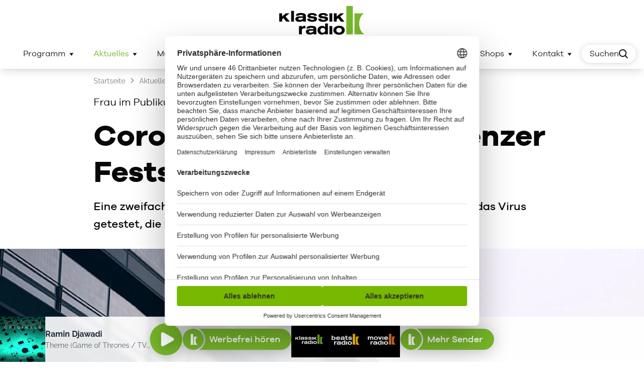

--- FILE ---
content_type: text/html; charset=utf-8
request_url: https://www.klassikradio.de/aktuelles/corona-fall-bei-den-bregenzer-festspielen-frau-im-publikum-infiziert/
body_size: 34019
content:
<!DOCTYPE html><html lang="de" translate="no"><head><meta charSet="utf-8"/><title>Corona-Fall bei den Bregenzer Festspielen  | Klassik Radio </title><meta name="description" content="Eine zweifach geimpfte Besucherin aus Deutschland wurde positiv auf das Virus getestet, die Personen im Umfeld konnten kontaktiert werden."/><meta name="robots" content="index, follow"/><link rel="canonical" href="https://www.klassikradio.de/aktuelles/corona-fall-bei-den-bregenzer-festspielen-frau-im-publikum-infiziert/"/><meta name="publisher" content="Klassik Radio"/><link rel="apple-touch-icon" href="/apple-touch-icon.png"/><link rel="android-touch-icon" href="/apple-touch-icon.png"/><link rel="manifest" href="/manifest.json"/><link rel="alternate icon" href="/favicon.ico"/><link rel="icon" type="image/svg+xml" href="/favicon.svg"/><link rel="mask-icon" href="/safari-pinned-tab.svg" color="#77B82A"/><meta name="viewport" content="width=device-width, initial-scale=1"/><meta property="article:tag" content="Aktuelles (KR)"/><meta name="apple-itunes-app" content="app-id=326657478"/><meta name="google-play-app" content="app-id=de.klassikradio.app"/><meta name="application-name" content="KlassikRadio"/><meta name="mobile-web-app-capable" content="yes"/><meta name="apple-mobile-web-app-capable" content="yes"/><meta name="apple-mobile-web-app-status-bar-style" content="default"/><meta name="apple-mobile-web-app-title" content="KlassikRadio"/><meta name="theme-color" content="#FFFFFF" media="(prefers-color-scheme: light)"/><meta name="theme-color" content="#FFFFFF" media="(prefers-color-scheme: dark)"/><meta name="msapplication-square70x70logo" content="/img/ms-smalltile.png"/><meta name="msapplication-square150x150logo" content="/img/ms-mediumtile.png"/><meta name="msapplication-wide310x150logo" content="/img/ms-widetile.png"/><meta name="msapplication-square310x310logo" content="/img/ms-largetile.png"/><link rel="apple-touch-startup-image" href="/img/apple-splash-2048-2732.jpg" media="(device-width: 1024px) and (device-height: 1366px) and (-webkit-device-pixel-ratio: 2) and (orientation: portrait)"/><link rel="apple-touch-startup-image" href="/img/apple-splash-1668-2388.jpg" media="(device-width: 834px) and (device-height: 1194px) and (-webkit-device-pixel-ratio: 2) and (orientation: portrait)"/><link rel="apple-touch-startup-image" href="/img/apple-splash-1536-2048.jpg" media="(device-width: 768px) and (device-height: 1024px) and (-webkit-device-pixel-ratio: 2) and (orientation: portrait)"/><link rel="apple-touch-startup-image" href="/img/apple-splash-1668-2224.jpg" media="(device-width: 834px) and (device-height: 1112px) and (-webkit-device-pixel-ratio: 2) and (orientation: portrait)"/><link rel="apple-touch-startup-image" href="/img/apple-splash-1620-2160.jpg" media="(device-width: 810px) and (device-height: 1080px) and (-webkit-device-pixel-ratio: 2) and (orientation: portrait)"/><link rel="apple-touch-startup-image" href="/img/apple-splash-1284-2778.jpg" media="(device-width: 428px) and (device-height: 926px) and (-webkit-device-pixel-ratio: 3) and (orientation: portrait)"/><link rel="apple-touch-startup-image" href="/img/apple-splash-1170-2532.jpg" media="(device-width: 390px) and (device-height: 844px) and (-webkit-device-pixel-ratio: 3) and (orientation: portrait)"/><link rel="apple-touch-startup-image" href="/img/apple-splash-1125-2436.jpg" media="(device-width: 375px) and (device-height: 812px) and (-webkit-device-pixel-ratio: 3) and (orientation: portrait)"/><link rel="apple-touch-startup-image" href="/img/apple-splash-1242-2688.jpg" media="(device-width: 414px) and (device-height: 896px) and (-webkit-device-pixel-ratio: 3) and (orientation: portrait)"/><link rel="apple-touch-startup-image" href="/img/apple-splash-828-1792.jpg" media="(device-width: 414px) and (device-height: 896px) and (-webkit-device-pixel-ratio: 2) and (orientation: portrait)"/><link rel="apple-touch-startup-image" href="/img/apple-splash-1242-2208.jpg" media="(device-width: 414px) and (device-height: 736px) and (-webkit-device-pixel-ratio: 3) and (orientation: portrait)"/><link rel="apple-touch-startup-image" href="/img/apple-splash-750-1334.jpg" media="(device-width: 375px) and (device-height: 667px) and (-webkit-device-pixel-ratio: 2) and (orientation: portrait)"/><link rel="apple-touch-startup-image" href="/img/apple-splash-640-1136.jpg" media="(device-width: 320px) and (device-height: 568px) and (-webkit-device-pixel-ratio: 2) and (orientation: portrait)"/><link rel="apple-touch-startup-image" href="/img/apple-splash-dark-2048-2732.jpg" media="(prefers-color-scheme: dark) and (device-width: 1024px) and (device-height: 1366px) and (-webkit-device-pixel-ratio: 2) and (orientation: portrait)"/><link rel="apple-touch-startup-image" href="/img/apple-splash-dark-1668-2388.jpg" media="(prefers-color-scheme: dark) and (device-width: 834px) and (device-height: 1194px) and (-webkit-device-pixel-ratio: 2) and (orientation: portrait)"/><link rel="apple-touch-startup-image" href="/img/apple-splash-dark-1536-2048.jpg" media="(prefers-color-scheme: dark) and (device-width: 768px) and (device-height: 1024px) and (-webkit-device-pixel-ratio: 2) and (orientation: portrait)"/><link rel="apple-touch-startup-image" href="/img/apple-splash-dark-1668-2224.jpg" media="(prefers-color-scheme: dark) and (device-width: 834px) and (device-height: 1112px) and (-webkit-device-pixel-ratio: 2) and (orientation: portrait)"/><link rel="apple-touch-startup-image" href="/img/apple-splash-dark-1620-2160.jpg" media="(prefers-color-scheme: dark) and (device-width: 810px) and (device-height: 1080px) and (-webkit-device-pixel-ratio: 2) and (orientation: portrait)"/><link rel="apple-touch-startup-image" href="/img/apple-splash-dark-1284-2778.jpg" media="(prefers-color-scheme: dark) and (device-width: 428px) and (device-height: 926px) and (-webkit-device-pixel-ratio: 3) and (orientation: portrait)"/><link rel="apple-touch-startup-image" href="/img/apple-splash-dark-1170-2532.jpg" media="(prefers-color-scheme: dark) and (device-width: 390px) and (device-height: 844px) and (-webkit-device-pixel-ratio: 3) and (orientation: portrait)"/><link rel="apple-touch-startup-image" href="/img/apple-splash-dark-1125-2436.jpg" media="(prefers-color-scheme: dark) and (device-width: 375px) and (device-height: 812px) and (-webkit-device-pixel-ratio: 3) and (orientation: portrait)"/><link rel="apple-touch-startup-image" href="/img/apple-splash-dark-1242-2688.jpg" media="(prefers-color-scheme: dark) and (device-width: 414px) and (device-height: 896px) and (-webkit-device-pixel-ratio: 3) and (orientation: portrait)"/><link rel="apple-touch-startup-image" href="/img/apple-splash-dark-828-1792.jpg" media="(prefers-color-scheme: dark) and (device-width: 414px) and (device-height: 896px) and (-webkit-device-pixel-ratio: 2) and (orientation: portrait)"/><link rel="apple-touch-startup-image" href="/img/apple-splash-dark-1242-2208.jpg" media="(prefers-color-scheme: dark) and (device-width: 414px) and (device-height: 736px) and (-webkit-device-pixel-ratio: 3) and (orientation: portrait)"/><link rel="apple-touch-startup-image" href="/img/apple-splash-dark-750-1334.jpg" media="(prefers-color-scheme: dark) and (device-width: 375px) and (device-height: 667px) and (-webkit-device-pixel-ratio: 2) and (orientation: portrait)"/><link rel="apple-touch-startup-image" href="/img/apple-splash-dark-640-1136.jpg" media="(prefers-color-scheme: dark) and (device-width: 320px) and (device-height: 568px) and (-webkit-device-pixel-ratio: 2) and (orientation: portrait)"/><script type="application/ld+json">{"@type":"WebSite","@id":"https://www.klassikradio.de#website","url":"https://www.klassikradio.de/","name":"Klassik Radio","publisher":{"@id":"https://www.klassikradio.de#organization"},"potentialAction":{"@type":"SearchAction","target":"https://www.klassikradio.de/suche?q={search_term_string}","query-input":"required name=search_term_string"}}</script><script type="application/ld+json">{"@type":"WebPage","@id":"https://www.klassikradio.de/aktuelles/corona-fall-bei-den-bregenzer-festspielen-frau-im-publikum-infiziert/#webpage","url":"https://www.klassikradio.de/aktuelles/corona-fall-bei-den-bregenzer-festspielen-frau-im-publikum-infiziert/","inLanguage":"de-DE","name":"Corona-Fall bei den Bregenzer Festspielen","isPartOf":{"@id":"https://www.klassikradio.de#website"},"primaryImageOfPage":{"@id":"https://www.klassikradio.de/aktuelles/corona-fall-bei-den-bregenzer-festspielen-frau-im-publikum-infiziert/#primaryimage"},"datePublished":"2023-06-13T11:21:19.067Z","dateModified":"2025-01-28T12:21:47.884Z","description":"Eine zweifach geimpfte Besucherin aus Deutschland wurde positiv auf das Virus getestet, die Personen im Umfeld konnten kontaktiert werden."}</script><script type="application/ld+json">{"@type":"Organization","@id":"https://www.klassikradio.de/#organization","name":"Klassik Radio","url":"https://www.klassikradio.de/","sameAs":[],"logo":{"@type":"ImageObject","@id":"https://www.klassikradio.de/#logo","url":"https://www.klassikradio.de/apple-touch-icon.png","caption":"Klassik Radio"},"image":{"@id":"https://www.klassikradio.de/#logo"}}</script><script type="application/ld+json">{"@context":"https://schema.org","@type":"BreadcrumbList","itemListElement":[{"@type":"ListItem","position":1,"name":"Aktuelles","item":"https://www.klassikradio.de/aktuelles/"},{"@type":"ListItem","position":2,"name":"Corona-Fall bei den Bregenzer Festspielen","item":null}]}</script><meta property="og:title" content="Corona-Fall bei den Bregenzer Festspielen"/><meta property="og:image" content="https://images.ctfassets.net/jkv7j7ridlow/kla-4721/2ef1321167380f2d186bc2c3c4573123/2021-08_Trib_ne_Bregenzer_Festspiele_c_Photo_by_Marcus_Ganahl_on_Unsplash.jpg?f=faces&amp;q=60&amp;fm=jpg&amp;fl=progressive&amp;w=1200&amp;h=630&amp;fit=fill&amp;bg="/><meta property="og:type" content="article"/><meta property="og:url" content="https://www.klassikradio.de/aktuelles/corona-fall-bei-den-bregenzer-festspielen-frau-im-publikum-infiziert/"/><meta property="og:site_name" content="Klassik Radio"/><meta property="og:description" content="Eine zweifach geimpfte Besucherin aus Deutschland wurde positiv auf das Virus getestet, die Personen im Umfeld konnten kontaktiert werden."/><meta name="twitter:card" content="summary_large_image"/><meta name="twitter:title" content="Corona-Fall bei den Bregenzer Festspielen"/><meta name="twitter:description" content="Eine zweifach geimpfte Besucherin aus Deutschland wurde positiv auf das Virus getestet, die Personen im Umfeld konnten kontaktiert werden."/><meta property="twitter:image" content="https://images.ctfassets.net/jkv7j7ridlow/kla-4721/2ef1321167380f2d186bc2c3c4573123/2021-08_Trib_ne_Bregenzer_Festspiele_c_Photo_by_Marcus_Ganahl_on_Unsplash.jpg?f=faces&amp;q=60&amp;fm=jpg&amp;fl=progressive&amp;w=1200&amp;h=675&amp;fit=fill&amp;bg="/><script type="application/ld+json">{"@context":"https://schema.org","@graph":[{"@type":"ImageObject","@id":"null#primaryimage"},{"@context":"https://schema.org","@type":"Article","headline":"Corona-Fall bei den Bregenzer Festspielen","author":{"@type":"Person"},"genre":"","keywords":"","publisher":{"@type":"Organization","name":{"publisher":"Klassik Radio"}},"url":null,"mainEntityOfPage":{"@type":"WebPage","@id":"https://www.klassikradio.de"},"datePublished":"2021-08-09T22:00:00.000Z","dateCreated":"2023-06-13T11:21:19.067Z","dateModified":"2025-01-28T12:21:47.884Z","articleBody":""}]}</script><meta name="next-head-count" content="68"/><script async="" src="https://rmsi-player.de/eva/244760_spa/rms.min.js"></script><script>window.IS_UPDATED_CONSENT = true;</script><link rel="preload" href="/_next/static/css/9ba339c09189acfe.css" as="style"/><link rel="stylesheet" href="/_next/static/css/9ba339c09189acfe.css" data-n-g=""/><link rel="preload" href="/_next/static/css/2d13a8b509764469.css" as="style"/><link rel="stylesheet" href="/_next/static/css/2d13a8b509764469.css"/><link rel="preload" href="/_next/static/css/3bf600306ba5de29.css" as="style"/><link rel="stylesheet" href="/_next/static/css/3bf600306ba5de29.css"/><link rel="preload" href="/_next/static/css/64877e3bb7498f16.css" as="style"/><link rel="stylesheet" href="/_next/static/css/64877e3bb7498f16.css"/><link rel="preload" href="/_next/static/css/abb434c826bb64eb.css" as="style"/><link rel="stylesheet" href="/_next/static/css/abb434c826bb64eb.css"/><noscript data-n-css=""></noscript><script defer="" nomodule="" src="/_next/static/chunks/polyfills-c67a75d1b6f99dc8.js"></script><script src="https://uc.klassikradio.de/?settingsId=PjulbW3uD" data-variant="CMPv3" async="" defer="" data-nscript="beforeInteractive"></script><script defer="" src="/_next/static/chunks/4500.6c018ef0aaff6a6f.js"></script><script defer="" src="/_next/static/chunks/4480.0c9b457d2746363c.js"></script><script defer="" src="/_next/static/chunks/MetaMarker.bd96e5d9daa8bdb3.js"></script><script defer="" src="/_next/static/chunks/MetaPWAMeta.efcd129121da5d2e.js"></script><script defer="" src="/_next/static/chunks/8761.cd8e117beb0f597b.js"></script><script defer="" src="/_next/static/chunks/9955.bff9897199823987.js"></script><script defer="" src="/_next/static/chunks/480.b785b6d0b811682f.js"></script><script defer="" src="/_next/static/chunks/7498.3d1bd25a12f77374.js"></script><script defer="" src="/_next/static/chunks/8324.b9d5aa2885317442.js"></script><script defer="" src="/_next/static/chunks/93e909fe.8d94b0522ec6a70e.js"></script><script defer="" src="/_next/static/chunks/279.cd692af7296ce732.js"></script><script defer="" src="/_next/static/chunks/1187.ce5bbd76040fbade.js"></script><script defer="" src="/_next/static/chunks/StructureHeader.ccceba1acec09f0d.js"></script><script defer="" src="/_next/static/chunks/6916.0edb166b564e618a.js"></script><script defer="" src="/_next/static/chunks/6597.590e26b3237e7c02.js"></script><script defer="" src="/_next/static/chunks/2989.20b06dd40fd8282f.js"></script><script defer="" src="/_next/static/chunks/4190.75a4e0675c47992e.js"></script><script defer="" src="/_next/static/chunks/2149.0caf6052f7f76a0a.js"></script><script defer="" src="/_next/static/chunks/9520.5f124b7fdfd70abb.js"></script><script defer="" src="/_next/static/chunks/4910.1fc5757e4885c02b.js"></script><script defer="" src="/_next/static/chunks/TeaserRadioStation.af19e5ba892f1c49.js"></script><script defer="" src="/_next/static/chunks/3883.0b5fe41a4690e5bb.js"></script><script defer="" src="/_next/static/chunks/6606.deb4620caa252aa2.js"></script><script defer="" src="/_next/static/chunks/4606.c58142cb661b260e.js"></script><script defer="" src="/_next/static/chunks/6190.8de46e076bf023fe.js"></script><script defer="" src="/_next/static/chunks/642.fe58a043a5f5387c.js"></script><script defer="" src="/_next/static/chunks/1287.bea85987f40d2242.js"></script><script defer="" src="/_next/static/chunks/LayoutPortal.82edc406c43181da.js"></script><script defer="" src="/_next/static/chunks/8195.62c77120a555f7d6.js"></script><script defer="" src="/_next/static/chunks/1052.74627618e4a796a4.js"></script><script defer="" src="/_next/static/chunks/3702.7398ba5f387a8fff.js"></script><script defer="" src="/_next/static/chunks/MediaImage.317349542854053d.js"></script><script defer="" src="/_next/static/chunks/3640.f2979fd6192fb7e3.js"></script><script defer="" src="/_next/static/chunks/2662.c449c3cafeae4340.js"></script><script defer="" src="/_next/static/chunks/5996.4dbde755454b7702.js"></script><script defer="" src="/_next/static/chunks/9343.8e9c38b1a033fa3c.js"></script><script defer="" src="/_next/static/chunks/TeaserTripleTeaser.41aea3bdf1fc3b43.js"></script><script defer="" src="/_next/static/chunks/StructureFooter.521f257d1f53c5b4.js"></script><script defer="" src="/_next/static/chunks/SocialIconBar.f75c83bb63bab109.js"></script><script defer="" src="/_next/static/chunks/1069.bb02c9b7b7b5627a.js"></script><script defer="" src="/_next/static/chunks/7675.c9e880ff52a245a9.js"></script><script defer="" src="/_next/static/chunks/8150.ef7d192a63f36ea5.js"></script><script defer="" src="/_next/static/chunks/3905.60f52bf2da5554be.js"></script><script defer="" src="/_next/static/chunks/197.f9c073b64189eb71.js"></script><script defer="" src="/_next/static/chunks/9190.c771a0b3faf3306f.js"></script><script defer="" src="/_next/static/chunks/3536.d87ff8fd217b6528.js"></script><script defer="" src="/_next/static/chunks/8272.87c5c4d71339ffda.js"></script><script src="/_next/static/chunks/webpack-b183ea446a5df89d.js" defer=""></script><script src="/_next/static/chunks/framework-186071bf7d00f278.js" defer=""></script><script src="/_next/static/chunks/main-7fba7a0124e86cda.js" defer=""></script><script src="/_next/static/chunks/pages/_app-91a95f7734cff8aa.js" defer=""></script><script src="/_next/static/chunks/390-da87a29ed470606f.js" defer=""></script><script src="/_next/static/chunks/8315-77e58482e6f38412.js" defer=""></script><script src="/_next/static/chunks/4077-802231dbaa4ade11.js" defer=""></script><script src="/_next/static/chunks/9995-2e464b229ed1a5e7.js" defer=""></script><script src="/_next/static/chunks/pages/%5B...speakingUrl%5D-0deb399801106228.js" defer=""></script><script src="/_next/static/QhjQ5CVt51xnNRbg84frS/_buildManifest.js" defer=""></script><script src="/_next/static/QhjQ5CVt51xnNRbg84frS/_ssgManifest.js" defer=""></script></head><body class="kr-theme bg-body-light font-sans font-normal dark:bg-body-dark"><div id="__next"><script>
                        (function(c,l,a,r,i,t,y){
                            c[a]=c[a]||function(){(c[a].q=c[a].q||[]).push(arguments)};
                            t=l.createElement(r);t.async=1;t.src="https://www.clarity.ms/tag/"+i;
                            y=l.getElementsByTagName(r)[0];y.parentNode.insertBefore(t,y);
                        })(window, document, "clarity", "script", "s3uh84m2y1");
                        </script><script>
                        (function() {
    
                            const executeMarker = () => {
                                console.log("Running Marker.io");
                
                                window.markerConfig = {
                                    destination: "undefined",
                                    source: 'snippet'
                                };
                
                                !function(e,r,a){if(!e.__Marker){e.__Marker={};var t=[],n={__cs:t};["show","hide","isVisible","capture","cancelCapture","unload","reload","isExtensionInstalled","setReporter","setCustomData","on","off"].forEach(function(e){n[e]=function(){var r=Array.prototype.slice.call(arguments);r.unshift(e),t.push(r)}}),e.Marker=n;var s=r.createElement("script");s.async=1,s.src="https://edge.marker.io/latest/shim.js";var i=r.getElementsByTagName("script")[0];i.parentNode.insertBefore(s,i)}}(window,document);
                            }
                
                            const setCookie = (cname, cvalue, exdays) => {
                                const d = new Date();
                                d.setTime(d.getTime() + (exdays * 24 * 60 * 60 * 1000));
                                let expires = "expires="+d.toUTCString();
                                document.cookie = cname + "=" + cvalue + ";" + expires + ";path=/";
                            }
                
                            const getCookie = (cname) => {
                                let name = cname + "=";
                                let ca = document.cookie.split(';');
                                
                                for(let i = 0; i < ca.length; i++) {
                                    let c = ca[i];
                                    while (c.charAt(0) == ' ') {
                                    c = c.substring(1);
                                    }
                                    if (c.indexOf(name) == 0) {
                                    return c.substring(name.length, c.length);
                                    }
                                }
                                return "";
                            }
                
                
                            const cookieBug = getCookie("cookieBug");
                            const searchParams = new URLSearchParams(window.location.search);
                            let bugExists = false;
                
                            for(const [key, name] of searchParams.entries()) {
                                if (key == "bug") {
                                    bugExists = true;
                                }
                            }
                
                            console.log("bugExists: ", bugExists)
                            console.log("cookieBugExists: ", cookieBug ? true : false)
                
                
                            if (bugExists || cookieBug) {
                                // Execute the script
                
                                console.log("Execute the script and set script cookies")
                                executeMarker();
                
                                if (!cookieBug) {
                                    setCookie("cookieBug", true, 365);
                                }
                            }
    
                        })()
                        </script><header class="header mb-6 contents"><div class="hidden bg-skin-header-top-primary dark:bg-white md:z-50 lg:block lg:relative"><div class="align-center mx-auto flex max-w-screen-xl justify-between px-4"><div class="-ml-2 mr-auto flex items-center empty:hidden"></div><div class="header-top-left -mx-2 flex"></div></div></div><div class="header-logo lg:z-100 hidden bg-gradient-to-r from-skin-header-1 to-skin-header-2 dark:from-skin-header-1-dark dark:to-skin-header-2-dark lg:relative lg:block px-4 pb-2 pt-3"><a class="mx-auto block" title="Klassik Radio" rel="noopener noreferrer" href="/"><svg xmlns="http://www.w3.org/2000/svg" viewBox="0 0 176 59" class="fill-skin-logo-2 text-skin-logo-1 dark:fill-skin-logo-2-dark dark:text-skin-logo-1-dark"><path fill="currentFill" d="M164.546,36.216c0-9.605,4.212-17.831,9.801-21.248h-19.529v43.341H176C169.557,55.613,164.546,46.745,164.546,36.216L164.546,36.216z"></path><polygon fill="currentFill" points="138.133,0 151.53,0 151.53,58.309 138.133,58.309 138.133,0"></polygon><polygon fill="currentColor" points="14.448,32.103 8.817,25.051 5.891,27.525 5.891,32.103 0,32.103 0,14.961 5.891,14.961 5.891,21.482 13.46,14.961 21.196,14.961 13.041,21.695 21.929,32.103"></polygon><rect fill="currentColor" x="24.49" y="9.919" width="5.856" height="22.184"></rect><path fill="currentColor" d="M67.829,32.439c-8.228,0-10.023-3.332-10.659-5.838l-0.052-0.205l6.12-0.448l0.04,0.138c0.616,2.115,2.842,2.386,4.713,2.386c0.955,0,1.886-0.027,2.769-0.352c0.485-0.181,1.088-0.483,1.088-1.147c0-0.926-1.048-1.158-3.62-1.502c-0.618-0.076-1.25-0.128-1.86-0.178c-0.671-0.056-1.366-0.113-2.051-0.203c-1.705-0.191-6.241-0.7-6.241-4.852c0-3.71,3.565-5.838,9.78-5.838c1.194,0,4.829,0,7.499,1.902c1.699,1.216,2.102,2.578,2.343,3.392l0.063,0.213l-0.218,0.028l-5.706,0.37l-0.049-0.118c-0.508-1.236-1.978-1.89-4.251-1.89c-2.169,0-3.57,0.562-3.57,1.431c0,0.477,0.413,0.799,1.264,0.987c0.858,0.231,1.371,0.281,4.714,0.604l1.504,0.146c1.222,0.124,2.607,0.264,3.718,0.816c1.63,0.761,2.605,2.3,2.605,4.113c0,1.439-0.606,2.804-1.664,3.745C74.44,31.664,71.654,32.439,67.829,32.439z"></path><path fill="currentColor" d="M90.533,32.439c-8.213,0-10.021-3.332-10.667-5.837l-0.053-0.206l6.13-0.448l0.04,0.138c0.615,2.115,2.843,2.386,4.715,2.386c0.952,0,1.879-0.027,2.765-0.352c0.283-0.101,1.091-0.39,1.091-1.147c0-0.926-1.047-1.158-3.617-1.502c-0.618-0.076-1.25-0.128-1.861-0.179c-0.671-0.056-1.365-0.113-2.05-0.202c-1.706-0.191-6.244-0.698-6.244-4.852c0-3.71,3.569-5.838,9.793-5.838c1.191,0,4.816,0,7.485,1.902c1.69,1.209,2.096,2.567,2.338,3.378l0.064,0.213l-0.214,0.042l-5.691,0.37l-0.049-0.116c-0.523-1.237-1.998-1.891-4.267-1.891c-2.168,0-3.568,0.562-3.568,1.431c0,0.476,0.413,0.799,1.264,0.987c0.858,0.23,1.367,0.279,4.68,0.6l1.539,0.15c1.225,0.124,2.614,0.264,3.72,0.816c1.632,0.758,2.609,2.297,2.609,4.113c0,1.451-0.605,2.816-1.659,3.745C97.124,31.665,94.335,32.439,90.533,32.439z"></path><rect fill="currentColor" x="103.28" y="14.961" width="5.853" height="17.142"></rect><rect fill="currentColor" x="103.28" y="41.17" width="5.853" height="17.142"></rect><polygon fill="currentColor" points="126.779,32.103 121.143,25.051 118.231,27.525 118.231,32.103 112.346,32.103 112.346,15.001 118.231,15.001 118.231,21.482 125.797,14.961 133.537,14.961 125.381,21.695 134.271,32.103"></polygon><path fill="currentColor" d="M40.658,58.301v-17.16h5.938v2.482c0.886-1.276,2.492-2.96,6.95-3.049l0.177-0.003v5.315l-0.24-0.016c-0.449-0.031-0.838-0.057-1.388-0.057c-0.687,0-2.413,0.069-3.609,0.711c-1.575,0.826-1.891,1.953-1.891,3.504v8.275H40.658z"></path><path fill="currentColor" d="M74.972,43.232c-1.458-1.619-4.37-2.405-8.901-2.405c-1.331,0-5.381,0-7.761,1.464c-1.991,1.268-2.321,2.896-2.518,3.868L55.742,46.4h5.863l0.038-0.118c0.394-1.224,2.488-1.381,4.269-1.381c2.124,0,3.454,0.306,4.067,0.937c0.452,0.466,0.472,1.077,0.456,1.698l-5.015,0c-5.161,0.066-10.498,0.133-10.498,5.536c0,2.514,1.593,4.456,4.259,5.194c1.105,0.325,2.362,0.476,3.956,0.476c3.6,0,5.592-1.076,7.307-2.082v1.621c0,0.012-0.001,0.02-0.001,0.02h0.001v0.001h5.821l0.002-10.006C76.269,46.514,76.269,44.672,74.972,43.232z M70.423,50.685c-0.023,0.634-0.039,1.093-0.484,1.738c-0.962,1.461-3.1,2.405-5.446,2.405c-1.296,0-3.47-0.254-3.47-1.955c0-1.422,1.418-1.774,1.884-1.889l0.029-0.007c1.479-0.316,4.003-0.322,7.488-0.322L70.423,50.685z"></path><path fill="currentColor" d="M87.976,58.899c-5.462,0-9.278-3.675-9.278-8.937c0-5.256,3.885-9.071,9.237-9.071c1.37,0,2.692,0.237,3.93,0.704c1.237,0.428,1.921,0.914,2.551,1.39v-6.955h5.705v22.27h-5.705V56.54c-0.254,0.239-0.52,0.474-0.773,0.681C92.141,58.275,90.026,58.899,87.976,58.899z M89.424,45.056c-0.106,0-0.212,0.002-0.316,0.008c-2.653,0.147-4.436,2.052-4.436,4.738c0,0.845,0.232,5.063,4.82,5.063c1.177,0,5.02-0.365,5.02-5.063c0-2.653-1.337-3.529-1.776-3.816C91.857,45.395,90.651,45.056,89.424,45.056z"></path><path fill="currentColor" d="M123.111,59c-6.994,0-11.694-3.672-11.694-9.137c0-5.415,4.851-9.197,11.797-9.197l0.098,0c7.88,0.039,11.407,4.519,11.407,8.942C134.72,55.226,130.054,59,123.111,59z M123.269,44.945c-0.148,0-0.299,0.004-0.451,0.011c-5.002,0.25-5.391,3.873-5.391,4.977c0,0.79,0.276,4.73,5.717,4.73c5.218,0,5.624-3.802,5.624-4.967C128.768,46.855,126.558,44.945,123.269,44.945z"></path><path fill="currentColor" d="M53.57,16.776c-1.485-1.648-4.449-2.449-9.062-2.449c-1.355,0-5.478,0-7.901,1.49c-2.027,1.291-2.363,2.948-2.564,3.938l-0.05,0.246h5.969l0.039-0.121c0.401-1.246,2.533-1.406,4.346-1.406c2.162,0,3.517,0.312,4.14,0.954c0.461,0.474,0.48,1.096,0.464,1.729l-5.105,0c-5.254,0.067-10.687,0.136-10.687,5.636c0,2.559,1.622,4.536,4.336,5.287c1.125,0.331,2.405,0.484,4.028,0.484c3.665,0,5.692-1.095,7.439-2.119v1.65c0,0.012-0.001,0.021-0.001,0.021h0.001v0.001h5.926l0.002-10.186C54.89,20.117,54.89,18.242,53.57,16.776z M48.939,24.363c-0.023,0.646-0.04,1.112-0.493,1.769c-0.979,1.487-3.156,2.449-5.545,2.449c-1.319,0-3.532-0.259-3.532-1.991c0-1.448,1.444-1.806,1.918-1.923l0.03-0.007c1.505-0.322,4.075-0.327,7.623-0.327L48.939,24.363z"></path></svg></a></div><div class="h-[50px] lg:hidden"></div><div class="fixed right-0 w-full top-0 z-150 transition-transform shadow-lg lg:translate-y-0 lg:transition-none lg:sticky z-150"><div class="relative"><div class="navigation relative bg-gradient-to-r border-solid"><span class="absolute top-0 right-0 bottom-0 left-0 w-full bg-gradient-to-r from-skin-navbar-primary to-skin-navbar-secondary dark:from-skin-navbar-primary-dark dark:to-skin-navbar-secondary-dark transition-opacity opacity-0 !opacity-100"></span><div class="navigation-container relative flex items-center justify-center transition-opacity duration-300 mx-auto max-w-screen-xl lg:px-4 opacity-100 pointer-events-auto"><div class="nav-logo-wrapper flex grow order-1 ml-2 lg:py-3 lg:align-center lg:overflow-hidden lg:flex-1 lg:order-none lg:ml-0 lg:drop-shadow-none justify-start"><a class="lg:duration-300 lg:ease-in-out lg:transition-all lg:origin-left  lg:opacity-0 lg:-translate-x-full" title="Klassik Radio" rel="noopener noreferrer" href="/"><svg xmlns="http://www.w3.org/2000/svg" viewBox="0 0 37 57" width="112" height="36" class="text-skin-logo-1 dark:text-skin-logo-1-dark fill-skin-logo-2 dark:fill-skin-logo-2-dark h-9 w-9"><path d="M25.808,35.403c0-9.389,4.115-17.431,9.576-20.771H16.302V57H37C30.705,54.365,25.808,45.695,25.808,35.403L25.808,35.403z"></path><polygon points="0,0 13.091,0 13.091,57 0,57 0,0"></polygon></svg></a></div><div class="nav-container flex flex-col fixed top-[50px] right-0 bottom-0 left-0  border-t-2 border-skin-progress-primary dark:border-skin-progress-primary-dark translate-x-full bg-skin-flyout-secondary dark:bg-skin-flyout-secondary-dark transition-all duration-300 overflow-hidden overflow-y-auto lg:overflow-visible lg:self-end lg:block lg:static lg:border-none lg:transform-none lg:transition-none lg:bg-transparent lg:dark:bg-transparent"><div class="m-4 flex lg:hidden"><form class="w-full"><div class=""><div class="relative group z-[530]"><input type="search" enterKeyHint="search" placeholder="Suche..." class="pr-[72px] relative pl-5 text-xl md:text-lg bg-white dark:bg-black py-3 shadow-md z-20" value=""/><button type="submit" class="absolute top-1/2 right-8 z-20 w-6 h-6 transform -translate-y-1/2 cursor-pointer" title="Jetzt suchen" role="button"><svg xmlns="http://www.w3.org/2000/svg" viewBox="0 0 20 20" fill="currentColor" class="text-skin-primary dark:text-skin-primary-ultralight fill-current w-6 h-6 shadow-boost"><path d="M18.78,20c-0.312,0-0.624-0.119-0.862-0.357l-4.273-4.273c-3.337,2.497-8.107,2.23-11.141-0.799c-0.002-0.003-0.005-0.006-0.008-0.008l0,0C0.885,12.951-0.001,10.806,0,8.526s0.891-4.423,2.504-6.034C5.834-0.833,11.25-0.831,14.577,2.5c1.611,1.613,2.497,3.757,2.496,6.037c-0.001,1.868-0.598,3.644-1.702,5.111l4.271,4.271c0.476,0.476,0.476,1.248,0,1.724C19.405,19.881,19.093,20,18.78,20z M4.225,12.842c0.001,0.001,0.002,0.002,0.003,0.003c2.377,2.375,6.242,2.373,8.617,0c0,0,0,0,0.001,0c2.378-2.375,2.381-6.243,0.005-8.622c-2.375-2.379-6.244-2.382-8.623-0.005C3.075,5.369,2.44,6.9,2.439,8.528c-0.001,1.628,0.632,3.159,1.783,4.311C4.223,12.84,4.224,12.841,4.225,12.842z"></path></svg></button></div></div></form></div><nav class="flex relative flex-wrap content-start lg:flex-nowrap lg:static flex-1 lg:flex-auto"><div class="nav-item w-full lg:px-1 lg:w-auto nav-item-hover-regular"><div class="relative lg:contents"><a title="Programm" class="lg:cursor-pointer font-normal text-xl md:text-sm 2xl:text-base flex items-center w-full pl-8 pr-14 md:px-2 2xl:px-4 py-5 font-nav lg:z-[100] lg:px-2 lg:block lg:w-auto lg:pb-4 lg:rounded-t-skin-theme text-skin-nav-primary dark:text-skin-nav-primary-dark nav-link-inactive" rel="noopener noreferrer" href="/programm/"><div class="-translate-y-[2px]">Programm<svg xmlns="http://www.w3.org/2000/svg" viewBox="0 0 8 6" class="flyout-indicator ml-2 hidden h-[6px] w-2 fill-current text-skin-primary dark:text-white lg:inline-block"><path d="M0,0l4,6l4-6C5.413,0.919,2.587,0.919,0,0z" fill-rule="evenodd" clip-rule="eveodd"></path></svg></div></a><div class="absolute right-0 top-0 z-10 p-4 h-full flex items-center lg:hidden"><svg xmlns="http://www.w3.org/2000/svg" fill="none" viewBox="0 0 24 24" stroke="currentColor" class="ml-auto w-6 h-6 text-skin-nav-primary dark:text-skin-nav-primary-dark pointer-events-none stroke-current block lg:hidden"><path stroke-linecap="round" stroke-linejoin="round" stroke-width="2" d="M9 5l7 7-7 7"></path></svg></div></div><div class="nav-flyout w-full absolute top-0 right-0 bottom-0 left-auto z-20 lg:translate-x-full transition-transform ease-in-out duration-300 lg:drop-shadow-nav shadow-boost lg:px-4 lg:absolute lg:bottom-auto lg:top-auto lg:left-0 lg:z-50 lg:transform-none lg:translate-y-full lg:translate-x-0 translate-x-full"><div class="nav-flyout-inner bg-skin-flyout-secondary dark:bg-skin-flyout-secondary-dark overflow-x-auto relative p-4 h-full lg:bg-skin-nav-tertiary lg:dark:bg-skin-nav-tertiary-dark lg:overflow-visible lg:static lg:h-auto lg:rounded-b-skin-theme"><div class="lg:grid-row-2 lg:grid lg:grid-cols-3 lg:col-span-3 lg:gap-x-4"><div class="lg:block lg:static lg:visible lg:row-span-2 lg:opacity-100 lg:transform-none"><div class="mb-5 flex items-center justify-start text-lg text-skin-nav-primary dark:text-skin-nav-primary-dark lg:hidden"><span class="-ml-2 inline-block rotate-180"><svg xmlns="http://www.w3.org/2000/svg" fill="none" viewBox="0 0 24 24" stroke="currentColor" class="ml-auto h-6 w-6 stroke-current text-skin-nav-primary dark:text-skin-nav-primary-dark lg:hidden"><path stroke-linecap="round" stroke-linejoin="round" stroke-width="2" d="M9 5l7 7-7 7"></path></svg></span><span class="inline-block pl-2">Alle Themen</span></div><a class="block pb-3 text-2xl font-bold tracking-wider text-skin-nav-primary dark:text-skin-nav-primary-dark lg:hidden" rel="noopener noreferrer" href="/programm/">Programm</a><div class="lg:break-inside-avoid-column lg:group lg:mx-4"><a title="Programm im Überblick" class="font-nav font-normal block py-4 text-lg tracking-wider lg:hover:text-skin-nav-secondary dark:lg:hover:text-skin-nav-secondary-dark lg:text-base text-skin-nav-primary dark:text-skin-nav-primary-dark" rel="noopener noreferrer" href="/programm/">Programm im Überblick</a></div><div class="lg:break-inside-avoid-column lg:group lg:mx-4"><a title="Playlist: Was lief wann?" class="font-nav font-normal block py-4 text-lg tracking-wider lg:hover:text-skin-nav-secondary dark:lg:hover:text-skin-nav-secondary-dark lg:text-base text-skin-nav-primary dark:text-skin-nav-primary-dark" rel="noopener noreferrer" href="/programm/was-lief-wann/">Playlist: Was lief wann?</a></div><div class="lg:break-inside-avoid-column lg:group lg:mx-4"><a title="Sendungen nachhören" class="font-nav font-normal block py-4 text-lg tracking-wider lg:hover:text-skin-nav-secondary dark:lg:hover:text-skin-nav-secondary-dark lg:text-base text-skin-nav-primary dark:text-skin-nav-primary-dark" rel="noopener noreferrer" href="/sendungen-nachhoeren/">Sendungen nachhören</a></div><div class="lg:break-inside-avoid-column lg:group lg:mx-4"><a title="Aktionen" class="font-nav font-normal block py-4 text-lg tracking-wider lg:hover:text-skin-nav-secondary dark:lg:hover:text-skin-nav-secondary-dark lg:text-base text-skin-nav-primary dark:text-skin-nav-primary-dark" rel="noopener noreferrer" href="/aktionen/">Aktionen</a></div><div class="lg:break-inside-avoid-column lg:group lg:mx-4"><a title="Moderatoren" class="font-nav font-normal block py-4 text-lg tracking-wider lg:hover:text-skin-nav-secondary dark:lg:hover:text-skin-nav-secondary-dark lg:text-base text-skin-nav-primary dark:text-skin-nav-primary-dark" rel="noopener noreferrer" href="/moderatoren-und-programm/">Moderatoren</a></div><div class="lg:break-inside-avoid-column lg:group lg:mx-4"><a title="Klassik Radio stellt auf DAB+ um – alle Infos zur UKW-Abschaltung" class="font-nav font-normal block py-4 text-lg tracking-wider lg:hover:text-skin-nav-secondary dark:lg:hover:text-skin-nav-secondary-dark lg:text-base text-skin-nav-primary dark:text-skin-nav-primary-dark" rel="noopener noreferrer" href="/klassik-radio-auf-dab-alles-was-sie-jetzt-wissen-muessen/">Klassik Radio stellt auf DAB+ um – alle Infos zur UKW-Abschaltung</a></div><div class="lg:break-inside-avoid-column lg:group lg:mx-4"><a title="Frequenzen" class="font-nav font-normal block py-4 text-lg tracking-wider lg:hover:text-skin-nav-secondary dark:lg:hover:text-skin-nav-secondary-dark lg:text-base text-skin-nav-primary dark:text-skin-nav-primary-dark" rel="noopener noreferrer" href="/frequenzen/">Frequenzen</a></div></div><div class="hidden lg:block"><div class="gt-wrap relative mx-auto"><div class="shadow-boost relative h-full w-full items-center bg-skin-primary drop-shadow-td"><div class="relative flex h-full flex-col justify-center"><div class="group grid grid-cols-2 gap-4 p-8"><div class="my-auto grid grid-areas-[stack]"><div class="shadow-boost border-2 border-white drop-shadow-play grid-in-[stack]"></div></div><div class="grid gap-4 md:content-center"><div class="grid gap-1 text-left font-serif text-white"><div class="font-normal drop-shadow-play shadow-boost min-w-0 text-sm line-clamp-2"></div><div class="font-bold drop-shadow-play shadow-boost min-w-0 double-marquee-wrapper text-xl overflow-hidden whitespace-nowrap"><div style="overflow:hidden;white-space:nowrap"><div style="display:inline-block"><span></span><span style="margin-left:15px"></span></div></div></div><div class="font-normal drop-shadow-play shadow-boost min-w-0 text-base line-clamp-2"></div></div></div><div class="col-span-2 text-center"><div class="flex items-center justify-center md:gap-4 lg:scale-90 2xl:scale-100"><div class="hidden md:block"></div><div class="flex justify-center"><span class="inline-block"><a data-tracking="{&quot;event&quot;:&quot;klick_button&quot;,&quot;page_url&quot;:true,&quot;klicktext&quot;:true,&quot;target_url&quot;:true}" class="drop-shadow-bd shadow-boost px-[1.2em] font-serif font-medium !no-underline py-[0.4em] text-lg text-skin-button-primary relative before:absolute before:top-0 before:rounded-full rounded-r-full whitespace-nowrap inline-block before:bg-skin-secondary pl-8 ml-[22px] before:-left-[21px] before:h-[42px] before:w-[42px] bg-button-md" data-button="true" target="_blank" rel="noopener noreferrer" href="https://select.klassikradio.de/de?abo&amp;utm_source=klassikradio&amp;utm_campaign=werbefrei"><svg xmlns="http://www.w3.org/2000/svg" viewBox="0 0 37 57" class="fill-current absolute top-1/2 -translate-y-1/2 w-auto -left-[.3em] h-[1.2em]" style="opacity:1;transition:all 0.3s ease-in"><path d="M25.808,35.403c0-9.389,4.115-17.431,9.576-20.771H16.302V57H37C30.705,54.365,25.808,45.695,25.808,35.403L25.808,35.403z"></path><polygon points="0,0 13.091,0 13.091,57 0,57 0,0"></polygon></svg>Werbefrei hören</a></span></div></div></div></div></div></div></div></div></div></div></div></div><div class="nav-item w-full lg:px-1 lg:w-auto nav-item-hover-regular nav-item--active"><div class="relative lg:contents"><a title="Aktuelles" class="lg:cursor-pointer font-normal text-xl md:text-sm 2xl:text-base flex items-center w-full pl-8 pr-14 md:px-2 2xl:px-4 py-5 font-nav lg:z-[100] lg:px-2 lg:block lg:w-auto lg:pb-4 lg:rounded-t-skin-theme lg:text-skin-nav-secondary lg:bg-skin-nav-tertiary lg:dark:text-skin-nav-secondary-dark lg:dark:bg-skin-nav-tertiary-dark lg:opacity-100 text-skin-nav-primary dark:text-skin-nav-primary-dark nav-link-active opacity-70" rel="noopener noreferrer" href="/aktuelles/"><div class="-translate-y-[2px]">Aktuelles<svg xmlns="http://www.w3.org/2000/svg" viewBox="0 0 8 6" class="flyout-indicator ml-2 hidden h-[6px] w-2 fill-current text-skin-primary dark:text-white lg:inline-block"><path d="M0,0l4,6l4-6C5.413,0.919,2.587,0.919,0,0z" fill-rule="evenodd" clip-rule="eveodd"></path></svg></div></a><div class="absolute right-0 top-0 z-10 p-4 h-full flex items-center lg:hidden"><svg xmlns="http://www.w3.org/2000/svg" fill="none" viewBox="0 0 24 24" stroke="currentColor" class="ml-auto w-6 h-6 text-skin-nav-primary dark:text-skin-nav-primary-dark pointer-events-none stroke-current block lg:hidden"><path stroke-linecap="round" stroke-linejoin="round" stroke-width="2" d="M9 5l7 7-7 7"></path></svg></div></div><div class="nav-flyout w-full absolute top-0 right-0 bottom-0 left-auto z-20 lg:translate-x-full transition-transform ease-in-out duration-300 lg:drop-shadow-nav shadow-boost lg:px-4 lg:absolute lg:bottom-auto lg:top-auto lg:left-0 lg:z-50 lg:transform-none lg:translate-y-full lg:translate-x-0 translate-x-0"><div class="nav-flyout-inner bg-skin-flyout-secondary dark:bg-skin-flyout-secondary-dark overflow-x-auto relative p-4 h-full lg:bg-skin-nav-tertiary lg:dark:bg-skin-nav-tertiary-dark lg:overflow-visible lg:static lg:h-auto lg:rounded-b-skin-theme"><div class="lg:grid-row-2 lg:grid lg:grid-cols-3 lg:col-span-3 lg:gap-x-4"><div class="lg:block lg:static lg:visible lg:row-span-2 lg:opacity-100 lg:transform-none"><div class="mb-5 flex items-center justify-start text-lg text-skin-nav-primary dark:text-skin-nav-primary-dark lg:hidden"><span class="-ml-2 inline-block rotate-180"><svg xmlns="http://www.w3.org/2000/svg" fill="none" viewBox="0 0 24 24" stroke="currentColor" class="ml-auto h-6 w-6 stroke-current text-skin-nav-primary dark:text-skin-nav-primary-dark lg:hidden"><path stroke-linecap="round" stroke-linejoin="round" stroke-width="2" d="M9 5l7 7-7 7"></path></svg></span><span class="inline-block pl-2">Alle Themen</span></div><a class="block pb-3 text-2xl font-bold tracking-wider text-skin-nav-primary dark:text-skin-nav-primary-dark lg:hidden" rel="noopener noreferrer" href="/aktuelles/">Aktuelles</a><div class="lg:break-inside-avoid-column lg:group lg:mx-4"><a title="Aktuelles &amp; News" class="font-nav font-normal block py-4 text-lg tracking-wider lg:hover:text-skin-nav-secondary dark:lg:hover:text-skin-nav-secondary-dark lg:text-base text-skin-nav-primary dark:text-skin-nav-primary-dark" rel="noopener noreferrer" href="https://www.klassikradio.de/aktuelles/">Aktuelles &amp; News</a></div><div class="lg:break-inside-avoid-column lg:group lg:mx-4"><a title="Gewinnspiele" class="font-nav font-normal block py-4 text-lg tracking-wider lg:hover:text-skin-nav-secondary dark:lg:hover:text-skin-nav-secondary-dark lg:text-base text-skin-nav-primary dark:text-skin-nav-primary-dark" rel="noopener noreferrer" href="/aktuelles/gewinnspiele/">Gewinnspiele</a></div><div class="lg:break-inside-avoid-column lg:group lg:mx-4"><a title="Klassik Radio jetzt auch auf Whatsapp" class="font-nav font-normal block py-4 text-lg tracking-wider lg:hover:text-skin-nav-secondary dark:lg:hover:text-skin-nav-secondary-dark lg:text-base text-skin-nav-primary dark:text-skin-nav-primary-dark" rel="noopener noreferrer" href="/klassik-radio-jetzt-auf-whatsapp/">Klassik Radio jetzt auch auf Whatsapp</a></div><div class="lg:break-inside-avoid-column lg:group lg:mx-4"><a title="Aktuelle Stellenangebote" class="font-nav font-normal block py-4 text-lg tracking-wider lg:hover:text-skin-nav-secondary dark:lg:hover:text-skin-nav-secondary-dark lg:text-base text-skin-nav-primary dark:text-skin-nav-primary-dark" target="_blank" rel="noopener noreferrer" href="https://jobs.klassikradio.de">Aktuelle Stellenangebote</a></div><div class="lg:break-inside-avoid-column lg:group lg:mx-4"><a title="Klassik Radio hilft" class="font-nav font-normal block py-4 text-lg tracking-wider lg:hover:text-skin-nav-secondary dark:lg:hover:text-skin-nav-secondary-dark lg:text-base text-skin-nav-primary dark:text-skin-nav-primary-dark" rel="noopener noreferrer" href="/experten-tipps/klassik-radio-hilft/">Klassik Radio hilft</a></div></div><div class="hidden lg:block"><div class="gt-wrap relative mx-auto"><div class="shadow-boost relative h-full w-full items-center bg-skin-primary drop-shadow-td"><div class="relative flex h-full flex-col justify-center"><div class="group grid grid-cols-2 gap-4 p-8"><div class="my-auto grid grid-areas-[stack]"><div class="shadow-boost border-2 border-white drop-shadow-play grid-in-[stack]"></div></div><div class="grid gap-4 md:content-center"><div class="grid gap-1 text-left font-serif text-white"><div class="font-normal drop-shadow-play shadow-boost min-w-0 text-sm line-clamp-2"></div><div class="font-bold drop-shadow-play shadow-boost min-w-0 double-marquee-wrapper text-xl overflow-hidden whitespace-nowrap"><div style="overflow:hidden;white-space:nowrap"><div style="display:inline-block"><span></span><span style="margin-left:15px"></span></div></div></div><div class="font-normal drop-shadow-play shadow-boost min-w-0 text-base line-clamp-2"></div></div></div><div class="col-span-2 text-center"><div class="flex items-center justify-center md:gap-4 lg:scale-90 2xl:scale-100"><div class="hidden md:block"></div><div class="flex justify-center"><span class="inline-block"><a data-tracking="{&quot;event&quot;:&quot;klick_button&quot;,&quot;page_url&quot;:true,&quot;klicktext&quot;:true,&quot;target_url&quot;:true}" class="drop-shadow-bd shadow-boost px-[1.2em] font-serif font-medium !no-underline py-[0.4em] text-lg text-skin-button-primary relative before:absolute before:top-0 before:rounded-full rounded-r-full whitespace-nowrap inline-block before:bg-skin-secondary pl-8 ml-[22px] before:-left-[21px] before:h-[42px] before:w-[42px] bg-button-md" data-button="true" target="_blank" rel="noopener noreferrer" href="https://select.klassikradio.de/de?abo&amp;utm_source=klassikradio&amp;utm_campaign=werbefrei"><svg xmlns="http://www.w3.org/2000/svg" viewBox="0 0 37 57" class="fill-current absolute top-1/2 -translate-y-1/2 w-auto -left-[.3em] h-[1.2em]" style="opacity:1;transition:all 0.3s ease-in"><path d="M25.808,35.403c0-9.389,4.115-17.431,9.576-20.771H16.302V57H37C30.705,54.365,25.808,45.695,25.808,35.403L25.808,35.403z"></path><polygon points="0,0 13.091,0 13.091,57 0,57 0,0"></polygon></svg>Werbefrei hören</a></span></div></div></div></div></div></div></div></div></div></div></div></div><div class="nav-item w-full lg:px-1 lg:w-auto nav-item-hover-regular"><div class="relative lg:contents"><a title="Musik" class="lg:cursor-pointer font-normal text-xl md:text-sm 2xl:text-base flex items-center w-full pl-8 pr-14 md:px-2 2xl:px-4 py-5 font-nav lg:z-[100] lg:px-2 lg:block lg:w-auto lg:pb-4 lg:rounded-t-skin-theme text-skin-nav-primary dark:text-skin-nav-primary-dark nav-link-inactive" rel="noopener noreferrer" href="/musik/"><div class="-translate-y-[2px]">Musik<svg xmlns="http://www.w3.org/2000/svg" viewBox="0 0 8 6" class="flyout-indicator ml-2 hidden h-[6px] w-2 fill-current text-skin-primary dark:text-white lg:inline-block"><path d="M0,0l4,6l4-6C5.413,0.919,2.587,0.919,0,0z" fill-rule="evenodd" clip-rule="eveodd"></path></svg></div></a><div class="absolute right-0 top-0 z-10 p-4 h-full flex items-center lg:hidden"><svg xmlns="http://www.w3.org/2000/svg" fill="none" viewBox="0 0 24 24" stroke="currentColor" class="ml-auto w-6 h-6 text-skin-nav-primary dark:text-skin-nav-primary-dark pointer-events-none stroke-current block lg:hidden"><path stroke-linecap="round" stroke-linejoin="round" stroke-width="2" d="M9 5l7 7-7 7"></path></svg></div></div><div class="nav-flyout w-full absolute top-0 right-0 bottom-0 left-auto z-20 lg:translate-x-full transition-transform ease-in-out duration-300 lg:drop-shadow-nav shadow-boost lg:px-4 lg:absolute lg:bottom-auto lg:top-auto lg:left-0 lg:z-50 lg:transform-none lg:translate-y-full lg:translate-x-0 translate-x-full"><div class="nav-flyout-inner bg-skin-flyout-secondary dark:bg-skin-flyout-secondary-dark overflow-x-auto relative p-4 h-full lg:bg-skin-nav-tertiary lg:dark:bg-skin-nav-tertiary-dark lg:overflow-visible lg:static lg:h-auto lg:rounded-b-skin-theme"><div class="lg:grid-row-2 lg:grid lg:grid-cols-3 lg:col-span-3 lg:gap-x-4"><div class="lg:block lg:static lg:visible lg:row-span-2 lg:opacity-100 lg:transform-none"><div class="mb-5 flex items-center justify-start text-lg text-skin-nav-primary dark:text-skin-nav-primary-dark lg:hidden"><span class="-ml-2 inline-block rotate-180"><svg xmlns="http://www.w3.org/2000/svg" fill="none" viewBox="0 0 24 24" stroke="currentColor" class="ml-auto h-6 w-6 stroke-current text-skin-nav-primary dark:text-skin-nav-primary-dark lg:hidden"><path stroke-linecap="round" stroke-linejoin="round" stroke-width="2" d="M9 5l7 7-7 7"></path></svg></span><span class="inline-block pl-2">Alle Themen</span></div><a class="block pb-3 text-2xl font-bold tracking-wider text-skin-nav-primary dark:text-skin-nav-primary-dark lg:hidden" rel="noopener noreferrer" href="/musik/">Musik</a><div class="lg:break-inside-avoid-column lg:group lg:mx-4"><a title="Komponisten &amp; Künstler" class="font-nav font-normal block py-4 text-lg tracking-wider lg:hover:text-skin-nav-secondary dark:lg:hover:text-skin-nav-secondary-dark lg:text-base text-skin-nav-primary dark:text-skin-nav-primary-dark" rel="noopener noreferrer" href="/musik/">Komponisten &amp; Künstler</a></div><div class="lg:break-inside-avoid-column lg:group lg:mx-4"><a title="Musikwelten" class="font-nav font-normal block py-4 text-lg tracking-wider lg:hover:text-skin-nav-secondary dark:lg:hover:text-skin-nav-secondary-dark lg:text-base text-skin-nav-primary dark:text-skin-nav-primary-dark" rel="noopener noreferrer" href="/musik/musikwelten/">Musikwelten</a></div><div class="lg:break-inside-avoid-column lg:group lg:mx-4"><a title="Epochenwissen" class="font-nav font-normal block py-4 text-lg tracking-wider lg:hover:text-skin-nav-secondary dark:lg:hover:text-skin-nav-secondary-dark lg:text-base text-skin-nav-primary dark:text-skin-nav-primary-dark" rel="noopener noreferrer" href="/musik/epochenwissen/">Epochenwissen</a></div><div class="lg:break-inside-avoid-column lg:group lg:mx-4"><a title="Instrumente" class="font-nav font-normal block py-4 text-lg tracking-wider lg:hover:text-skin-nav-secondary dark:lg:hover:text-skin-nav-secondary-dark lg:text-base text-skin-nav-primary dark:text-skin-nav-primary-dark" rel="noopener noreferrer" href="/musik/instrumente/">Instrumente</a></div><div class="lg:break-inside-avoid-column lg:group lg:mx-4"><a title="Klassische Musik" class="font-nav font-normal block py-4 text-lg tracking-wider lg:hover:text-skin-nav-secondary dark:lg:hover:text-skin-nav-secondary-dark lg:text-base text-skin-nav-primary dark:text-skin-nav-primary-dark" rel="noopener noreferrer" href="/musik/klassische-musik/">Klassische Musik</a></div><div class="lg:break-inside-avoid-column lg:group lg:mx-4"><a title="Die Klassik Radio Hall of Fame" class="font-nav font-normal block py-4 text-lg tracking-wider lg:hover:text-skin-nav-secondary dark:lg:hover:text-skin-nav-secondary-dark lg:text-base text-skin-nav-primary dark:text-skin-nav-primary-dark" rel="noopener noreferrer" href="https://www.klassikradio.de/hall-of-fame-2025/ergebnis">Die Klassik Radio Hall of Fame</a></div></div><div class="hidden lg:block"><div class="gt-wrap relative mx-auto"><div class="shadow-boost relative h-full w-full items-center bg-skin-primary drop-shadow-td"><div class="relative flex h-full flex-col justify-center"><div class="group grid grid-cols-2 gap-4 p-8"><div class="my-auto grid grid-areas-[stack]"><div class="shadow-boost border-2 border-white drop-shadow-play grid-in-[stack]"></div></div><div class="grid gap-4 md:content-center"><div class="grid gap-1 text-left font-serif text-white"><div class="font-normal drop-shadow-play shadow-boost min-w-0 text-sm line-clamp-2"></div><div class="font-bold drop-shadow-play shadow-boost min-w-0 double-marquee-wrapper text-xl overflow-hidden whitespace-nowrap"><div style="overflow:hidden;white-space:nowrap"><div style="display:inline-block"><span></span><span style="margin-left:15px"></span></div></div></div><div class="font-normal drop-shadow-play shadow-boost min-w-0 text-base line-clamp-2"></div></div></div><div class="col-span-2 text-center"><div class="flex items-center justify-center md:gap-4 lg:scale-90 2xl:scale-100"><div class="hidden md:block"></div><div class="flex justify-center"><span class="inline-block"><a data-tracking="{&quot;event&quot;:&quot;klick_button&quot;,&quot;page_url&quot;:true,&quot;klicktext&quot;:true,&quot;target_url&quot;:true}" class="drop-shadow-bd shadow-boost px-[1.2em] font-serif font-medium !no-underline py-[0.4em] text-lg text-skin-button-primary relative before:absolute before:top-0 before:rounded-full rounded-r-full whitespace-nowrap inline-block before:bg-skin-secondary pl-8 ml-[22px] before:-left-[21px] before:h-[42px] before:w-[42px] bg-button-md" data-button="true" target="_blank" rel="noopener noreferrer" href="https://select.klassikradio.de/de?abo&amp;utm_source=klassikradio&amp;utm_campaign=werbefrei"><svg xmlns="http://www.w3.org/2000/svg" viewBox="0 0 37 57" class="fill-current absolute top-1/2 -translate-y-1/2 w-auto -left-[.3em] h-[1.2em]" style="opacity:1;transition:all 0.3s ease-in"><path d="M25.808,35.403c0-9.389,4.115-17.431,9.576-20.771H16.302V57H37C30.705,54.365,25.808,45.695,25.808,35.403L25.808,35.403z"></path><polygon points="0,0 13.091,0 13.091,57 0,57 0,0"></polygon></svg>Werbefrei hören</a></span></div></div></div></div></div></div></div></div></div></div></div></div><div class="nav-item w-full lg:px-1 lg:w-auto nav-item-hover-regular"><div class="relative lg:contents"><a title="Live in Concert" class="lg:cursor-pointer font-normal text-xl md:text-sm 2xl:text-base flex items-center w-full pl-8 pr-14 md:px-2 2xl:px-4 py-5 font-nav lg:z-[100] lg:px-2 lg:block lg:w-auto lg:pb-4 lg:rounded-t-skin-theme text-skin-nav-primary dark:text-skin-nav-primary-dark nav-link-inactive" rel="noopener noreferrer" href="/live-in-concert/"><div class="-translate-y-[2px]">Live in Concert<svg xmlns="http://www.w3.org/2000/svg" viewBox="0 0 8 6" class="flyout-indicator ml-2 hidden h-[6px] w-2 fill-current text-skin-primary dark:text-white lg:inline-block"><path d="M0,0l4,6l4-6C5.413,0.919,2.587,0.919,0,0z" fill-rule="evenodd" clip-rule="eveodd"></path></svg></div></a><div class="absolute right-0 top-0 z-10 p-4 h-full flex items-center lg:hidden"><svg xmlns="http://www.w3.org/2000/svg" fill="none" viewBox="0 0 24 24" stroke="currentColor" class="ml-auto w-6 h-6 text-skin-nav-primary dark:text-skin-nav-primary-dark pointer-events-none stroke-current block lg:hidden"><path stroke-linecap="round" stroke-linejoin="round" stroke-width="2" d="M9 5l7 7-7 7"></path></svg></div></div><div class="nav-flyout w-full absolute top-0 right-0 bottom-0 left-auto z-20 lg:translate-x-full transition-transform ease-in-out duration-300 lg:drop-shadow-nav shadow-boost lg:px-4 lg:absolute lg:bottom-auto lg:top-auto lg:left-0 lg:z-50 lg:transform-none lg:translate-y-full lg:translate-x-0 translate-x-full"><div class="nav-flyout-inner bg-skin-flyout-secondary dark:bg-skin-flyout-secondary-dark overflow-x-auto relative p-4 h-full lg:bg-skin-nav-tertiary lg:dark:bg-skin-nav-tertiary-dark lg:overflow-visible lg:static lg:h-auto lg:rounded-b-skin-theme"><div class="lg:grid-row-2 lg:grid lg:grid-cols-3 lg:col-span-3 lg:gap-x-4"><div class="lg:block lg:static lg:visible lg:row-span-2 lg:opacity-100 lg:transform-none"><div class="mb-5 flex items-center justify-start text-lg text-skin-nav-primary dark:text-skin-nav-primary-dark lg:hidden"><span class="-ml-2 inline-block rotate-180"><svg xmlns="http://www.w3.org/2000/svg" fill="none" viewBox="0 0 24 24" stroke="currentColor" class="ml-auto h-6 w-6 stroke-current text-skin-nav-primary dark:text-skin-nav-primary-dark lg:hidden"><path stroke-linecap="round" stroke-linejoin="round" stroke-width="2" d="M9 5l7 7-7 7"></path></svg></span><span class="inline-block pl-2">Alle Themen</span></div><a class="block pb-3 text-2xl font-bold tracking-wider text-skin-nav-primary dark:text-skin-nav-primary-dark lg:hidden" rel="noopener noreferrer" href="/live-in-concert/">Live in Concert</a><div class="lg:break-inside-avoid-column lg:group lg:mx-4"><a title="Termine &amp; Tickets 2026" class="font-nav font-normal block py-4 text-lg tracking-wider lg:hover:text-skin-nav-secondary dark:lg:hover:text-skin-nav-secondary-dark lg:text-base text-skin-nav-primary dark:text-skin-nav-primary-dark" rel="noopener noreferrer" href="/live-in-concert/termine-2026/">Termine &amp; Tickets 2026</a></div><div class="lg:break-inside-avoid-column lg:group lg:mx-4"><a title="Das Album zur Tour" class="font-nav font-normal block py-4 text-lg tracking-wider lg:hover:text-skin-nav-secondary dark:lg:hover:text-skin-nav-secondary-dark lg:text-base text-skin-nav-primary dark:text-skin-nav-primary-dark" target="_blank" rel="noopener noreferrer" href="/klassik-radio-plus/live-in-concert/">Das Album zur Tour</a></div></div><div class="hidden lg:block"><div class="gt-wrap relative mx-auto"><div class="shadow-boost relative h-full w-full items-center bg-skin-primary drop-shadow-td"><div class="relative flex h-full flex-col justify-center"><div class="group grid grid-cols-2 gap-4 p-8"><div class="my-auto grid grid-areas-[stack]"><div class="shadow-boost border-2 border-white drop-shadow-play grid-in-[stack]"></div></div><div class="grid gap-4 md:content-center"><div class="grid gap-1 text-left font-serif text-white"><div class="font-normal drop-shadow-play shadow-boost min-w-0 text-sm line-clamp-2"></div><div class="font-bold drop-shadow-play shadow-boost min-w-0 double-marquee-wrapper text-xl overflow-hidden whitespace-nowrap"><div style="overflow:hidden;white-space:nowrap"><div style="display:inline-block"><span></span><span style="margin-left:15px"></span></div></div></div><div class="font-normal drop-shadow-play shadow-boost min-w-0 text-base line-clamp-2"></div></div></div><div class="col-span-2 text-center"><div class="flex items-center justify-center md:gap-4 lg:scale-90 2xl:scale-100"><div class="hidden md:block"></div><div class="flex justify-center"><span class="inline-block"><a data-tracking="{&quot;event&quot;:&quot;klick_button&quot;,&quot;page_url&quot;:true,&quot;klicktext&quot;:true,&quot;target_url&quot;:true}" class="drop-shadow-bd shadow-boost px-[1.2em] font-serif font-medium !no-underline py-[0.4em] text-lg text-skin-button-primary relative before:absolute before:top-0 before:rounded-full rounded-r-full whitespace-nowrap inline-block before:bg-skin-secondary pl-8 ml-[22px] before:-left-[21px] before:h-[42px] before:w-[42px] bg-button-md" data-button="true" target="_blank" rel="noopener noreferrer" href="https://select.klassikradio.de/de?abo&amp;utm_source=klassikradio&amp;utm_campaign=werbefrei"><svg xmlns="http://www.w3.org/2000/svg" viewBox="0 0 37 57" class="fill-current absolute top-1/2 -translate-y-1/2 w-auto -left-[.3em] h-[1.2em]" style="opacity:1;transition:all 0.3s ease-in"><path d="M25.808,35.403c0-9.389,4.115-17.431,9.576-20.771H16.302V57H37C30.705,54.365,25.808,45.695,25.808,35.403L25.808,35.403z"></path><polygon points="0,0 13.091,0 13.091,57 0,57 0,0"></polygon></svg>Werbefrei hören</a></span></div></div></div></div></div></div></div></div></div></div></div></div><div class="nav-item w-full lg:px-1 lg:w-auto nav-item-hover-regular"><div class="relative lg:contents"><a title="Experten-Tipps" class="lg:cursor-pointer font-normal text-xl md:text-sm 2xl:text-base flex items-center w-full pl-8 pr-14 md:px-2 2xl:px-4 py-5 font-nav lg:z-[100] lg:px-2 lg:block lg:w-auto lg:pb-4 lg:rounded-t-skin-theme text-skin-nav-primary dark:text-skin-nav-primary-dark nav-link-inactive" rel="noopener noreferrer" href="/experten-tipps/"><div class="-translate-y-[2px]">Experten-Tipps<svg xmlns="http://www.w3.org/2000/svg" viewBox="0 0 8 6" class="flyout-indicator ml-2 hidden h-[6px] w-2 fill-current text-skin-primary dark:text-white lg:inline-block"><path d="M0,0l4,6l4-6C5.413,0.919,2.587,0.919,0,0z" fill-rule="evenodd" clip-rule="eveodd"></path></svg></div></a><div class="absolute right-0 top-0 z-10 p-4 h-full flex items-center lg:hidden"><svg xmlns="http://www.w3.org/2000/svg" fill="none" viewBox="0 0 24 24" stroke="currentColor" class="ml-auto w-6 h-6 text-skin-nav-primary dark:text-skin-nav-primary-dark pointer-events-none stroke-current block lg:hidden"><path stroke-linecap="round" stroke-linejoin="round" stroke-width="2" d="M9 5l7 7-7 7"></path></svg></div></div><div class="nav-flyout w-full absolute top-0 right-0 bottom-0 left-auto z-20 lg:translate-x-full transition-transform ease-in-out duration-300 lg:drop-shadow-nav shadow-boost lg:px-4 lg:absolute lg:bottom-auto lg:top-auto lg:left-0 lg:z-50 lg:transform-none lg:translate-y-full lg:translate-x-0 translate-x-full"><div class="nav-flyout-inner bg-skin-flyout-secondary dark:bg-skin-flyout-secondary-dark overflow-x-auto relative p-4 h-full lg:bg-skin-nav-tertiary lg:dark:bg-skin-nav-tertiary-dark lg:overflow-visible lg:static lg:h-auto lg:rounded-b-skin-theme"><div class="lg:grid-row-2 lg:grid lg:grid-cols-3 lg:col-span-3 lg:gap-x-4"><div class="lg:block lg:static lg:visible lg:row-span-2 lg:opacity-100 lg:transform-none"><div class="mb-5 flex items-center justify-start text-lg text-skin-nav-primary dark:text-skin-nav-primary-dark lg:hidden"><span class="-ml-2 inline-block rotate-180"><svg xmlns="http://www.w3.org/2000/svg" fill="none" viewBox="0 0 24 24" stroke="currentColor" class="ml-auto h-6 w-6 stroke-current text-skin-nav-primary dark:text-skin-nav-primary-dark lg:hidden"><path stroke-linecap="round" stroke-linejoin="round" stroke-width="2" d="M9 5l7 7-7 7"></path></svg></span><span class="inline-block pl-2">Alle Themen</span></div><a class="block pb-3 text-2xl font-bold tracking-wider text-skin-nav-primary dark:text-skin-nav-primary-dark lg:hidden" rel="noopener noreferrer" href="/experten-tipps/">Experten-Tipps</a><div class="lg:break-inside-avoid-column lg:group lg:mx-4"><a title="Reisen" class="font-nav font-normal block py-4 text-lg tracking-wider lg:hover:text-skin-nav-secondary dark:lg:hover:text-skin-nav-secondary-dark lg:text-base text-skin-nav-primary dark:text-skin-nav-primary-dark" rel="noopener noreferrer" href="/experten-tipps/reisen/">Reisen</a></div><div class="lg:break-inside-avoid-column lg:group lg:mx-4"><a title="Literatur" class="font-nav font-normal block py-4 text-lg tracking-wider lg:hover:text-skin-nav-secondary dark:lg:hover:text-skin-nav-secondary-dark lg:text-base text-skin-nav-primary dark:text-skin-nav-primary-dark" rel="noopener noreferrer" href="/experten-tipps/literatur/">Literatur</a></div><div class="lg:break-inside-avoid-column lg:group lg:mx-4"><a title="Trends" class="font-nav font-normal block py-4 text-lg tracking-wider lg:hover:text-skin-nav-secondary dark:lg:hover:text-skin-nav-secondary-dark lg:text-base text-skin-nav-primary dark:text-skin-nav-primary-dark" rel="noopener noreferrer" href="/experten-tipps/trends/">Trends</a></div><div class="lg:break-inside-avoid-column lg:group lg:mx-4"><a title="Gesundheit" class="font-nav font-normal block py-4 text-lg tracking-wider lg:hover:text-skin-nav-secondary dark:lg:hover:text-skin-nav-secondary-dark lg:text-base text-skin-nav-primary dark:text-skin-nav-primary-dark" rel="noopener noreferrer" href="/experten-tipps/gesundheit/">Gesundheit</a></div><div class="lg:break-inside-avoid-column lg:group lg:mx-4"><a title="Augengesundheit" class="font-nav font-normal block py-4 text-lg tracking-wider lg:hover:text-skin-nav-secondary dark:lg:hover:text-skin-nav-secondary-dark lg:text-base text-skin-nav-primary dark:text-skin-nav-primary-dark" rel="noopener noreferrer" href="/experten-tipps/augengesundheit/">Augengesundheit</a></div><div class="lg:break-inside-avoid-column lg:group lg:mx-4"><a title="Multitalent Zink" class="font-nav font-normal block py-4 text-lg tracking-wider lg:hover:text-skin-nav-secondary dark:lg:hover:text-skin-nav-secondary-dark lg:text-base text-skin-nav-primary dark:text-skin-nav-primary-dark" rel="noopener noreferrer" href="/experten-tipps/alleskoenner-zink/">Multitalent Zink</a></div><div class="lg:break-inside-avoid-column lg:group lg:mx-4"><a title="Skin Care" class="font-nav font-normal block py-4 text-lg tracking-wider lg:hover:text-skin-nav-secondary dark:lg:hover:text-skin-nav-secondary-dark lg:text-base text-skin-nav-primary dark:text-skin-nav-primary-dark" rel="noopener noreferrer" href="/experten-tipps/skin-care/">Skin Care</a></div><div class="lg:break-inside-avoid-column lg:group lg:mx-4"><a title="Beste Adressen" class="font-nav font-normal block py-4 text-lg tracking-wider lg:hover:text-skin-nav-secondary dark:lg:hover:text-skin-nav-secondary-dark lg:text-base text-skin-nav-primary dark:text-skin-nav-primary-dark" rel="noopener noreferrer" href="/experten-tipps/beste-adressen/">Beste Adressen</a></div></div><div class="hidden lg:block"><div class="gt-wrap relative mx-auto"><div class="shadow-boost relative h-full w-full items-center bg-skin-primary drop-shadow-td"><div class="relative flex h-full flex-col justify-center"><div class="group grid grid-cols-2 gap-4 p-8"><div class="my-auto grid grid-areas-[stack]"><div class="shadow-boost border-2 border-white drop-shadow-play grid-in-[stack]"></div></div><div class="grid gap-4 md:content-center"><div class="grid gap-1 text-left font-serif text-white"><div class="font-normal drop-shadow-play shadow-boost min-w-0 text-sm line-clamp-2"></div><div class="font-bold drop-shadow-play shadow-boost min-w-0 double-marquee-wrapper text-xl overflow-hidden whitespace-nowrap"><div style="overflow:hidden;white-space:nowrap"><div style="display:inline-block"><span></span><span style="margin-left:15px"></span></div></div></div><div class="font-normal drop-shadow-play shadow-boost min-w-0 text-base line-clamp-2"></div></div></div><div class="col-span-2 text-center"><div class="flex items-center justify-center md:gap-4 lg:scale-90 2xl:scale-100"><div class="hidden md:block"></div><div class="flex justify-center"><span class="inline-block"><a data-tracking="{&quot;event&quot;:&quot;klick_button&quot;,&quot;page_url&quot;:true,&quot;klicktext&quot;:true,&quot;target_url&quot;:true}" class="drop-shadow-bd shadow-boost px-[1.2em] font-serif font-medium !no-underline py-[0.4em] text-lg text-skin-button-primary relative before:absolute before:top-0 before:rounded-full rounded-r-full whitespace-nowrap inline-block before:bg-skin-secondary pl-8 ml-[22px] before:-left-[21px] before:h-[42px] before:w-[42px] bg-button-md" data-button="true" target="_blank" rel="noopener noreferrer" href="https://select.klassikradio.de/de?abo&amp;utm_source=klassikradio&amp;utm_campaign=werbefrei"><svg xmlns="http://www.w3.org/2000/svg" viewBox="0 0 37 57" class="fill-current absolute top-1/2 -translate-y-1/2 w-auto -left-[.3em] h-[1.2em]" style="opacity:1;transition:all 0.3s ease-in"><path d="M25.808,35.403c0-9.389,4.115-17.431,9.576-20.771H16.302V57H37C30.705,54.365,25.808,45.695,25.808,35.403L25.808,35.403z"></path><polygon points="0,0 13.091,0 13.091,57 0,57 0,0"></polygon></svg>Werbefrei hören</a></span></div></div></div></div></div></div></div></div></div></div></div></div><div class="nav-item w-full lg:px-1 lg:w-auto nav-item-hover-regular"><div class="relative lg:contents"><a title="Klassik Radio Plus" class="lg:cursor-pointer font-normal text-xl md:text-sm 2xl:text-base flex items-center w-full pl-8 pr-14 md:px-2 2xl:px-4 py-5 font-nav lg:z-[100] lg:px-2 lg:block lg:w-auto lg:pb-4 lg:rounded-t-skin-theme text-skin-nav-primary dark:text-skin-nav-primary-dark nav-link-inactive" rel="noopener noreferrer" href="/klassik-radio-plus/"><div class="-translate-y-[2px]">Klassik Radio Plus<svg xmlns="http://www.w3.org/2000/svg" viewBox="0 0 8 6" class="flyout-indicator ml-2 hidden h-[6px] w-2 fill-current text-skin-primary dark:text-white lg:inline-block"><path d="M0,0l4,6l4-6C5.413,0.919,2.587,0.919,0,0z" fill-rule="evenodd" clip-rule="eveodd"></path></svg></div></a><div class="absolute right-0 top-0 z-10 p-4 h-full flex items-center lg:hidden"><svg xmlns="http://www.w3.org/2000/svg" fill="none" viewBox="0 0 24 24" stroke="currentColor" class="ml-auto w-6 h-6 text-skin-nav-primary dark:text-skin-nav-primary-dark pointer-events-none stroke-current block lg:hidden"><path stroke-linecap="round" stroke-linejoin="round" stroke-width="2" d="M9 5l7 7-7 7"></path></svg></div></div><div class="nav-flyout w-full absolute top-0 right-0 bottom-0 left-auto z-20 lg:translate-x-full transition-transform ease-in-out duration-300 lg:drop-shadow-nav shadow-boost lg:px-4 lg:absolute lg:bottom-auto lg:top-auto lg:left-0 lg:z-50 lg:transform-none lg:translate-y-full lg:translate-x-0 translate-x-full"><div class="nav-flyout-inner bg-skin-flyout-secondary dark:bg-skin-flyout-secondary-dark overflow-x-auto relative p-4 h-full lg:bg-skin-nav-tertiary lg:dark:bg-skin-nav-tertiary-dark lg:overflow-visible lg:static lg:h-auto lg:rounded-b-skin-theme"><div class="lg:grid-row-2 lg:grid lg:grid-cols-3 lg:col-span-3 lg:gap-x-4"><div class="lg:block lg:static lg:visible lg:row-span-2 lg:opacity-100 lg:transform-none lg:columns-2 lg:col-span-2"><div class="mb-5 flex items-center justify-start text-lg text-skin-nav-primary dark:text-skin-nav-primary-dark lg:hidden"><span class="-ml-2 inline-block rotate-180"><svg xmlns="http://www.w3.org/2000/svg" fill="none" viewBox="0 0 24 24" stroke="currentColor" class="ml-auto h-6 w-6 stroke-current text-skin-nav-primary dark:text-skin-nav-primary-dark lg:hidden"><path stroke-linecap="round" stroke-linejoin="round" stroke-width="2" d="M9 5l7 7-7 7"></path></svg></span><span class="inline-block pl-2">Alle Themen</span></div><a class="block pb-3 text-2xl font-bold tracking-wider text-skin-nav-primary dark:text-skin-nav-primary-dark lg:hidden" rel="noopener noreferrer" href="/klassik-radio-plus/">Klassik Radio Plus</a><div class="lg:break-inside-avoid-column lg:group lg:mx-4"><a title="Was ist Klassik Radio Plus?" class="font-nav font-normal block py-4 text-lg tracking-wider lg:hover:text-skin-nav-secondary dark:lg:hover:text-skin-nav-secondary-dark lg:text-base text-skin-nav-primary dark:text-skin-nav-primary-dark" rel="noopener noreferrer" href="/klassik-radio-plus/">Was ist Klassik Radio Plus?</a></div><div class="lg:break-inside-avoid-column lg:group lg:mx-4"><a title="Zur Streaming Plattform" class="font-nav font-normal block py-4 text-lg tracking-wider lg:hover:text-skin-nav-secondary dark:lg:hover:text-skin-nav-secondary-dark lg:text-base text-skin-nav-primary dark:text-skin-nav-primary-dark" target="_blank" rel="noopener noreferrer" href="https://select.klassikradio.de/de?utm_source=klassikradio&amp;utm_medium=hauptnavi&amp;utm_campaign=klassikradio-webseite">Zur Streaming Plattform</a></div><div class="lg:break-inside-avoid-column lg:group lg:mx-4"><a title="Klassik Radio werbefrei" class="font-nav font-normal block py-4 text-lg tracking-wider lg:hover:text-skin-nav-secondary dark:lg:hover:text-skin-nav-secondary-dark lg:text-base text-skin-nav-primary dark:text-skin-nav-primary-dark" rel="noopener noreferrer" href="/werbefrei/">Klassik Radio werbefrei</a></div><div class="lg:break-inside-avoid-column lg:group lg:mx-4"><a title="Musik für Ihr Unternehmen" class="font-nav font-normal block py-4 text-lg tracking-wider lg:hover:text-skin-nav-secondary dark:lg:hover:text-skin-nav-secondary-dark lg:text-base text-skin-nav-primary dark:text-skin-nav-primary-dark" rel="noopener noreferrer" href="https://www.klassikradio.de/klassik-radio-select/musik-fuer-unternehmen/">Musik für Ihr Unternehmen</a></div><div class="lg:break-inside-avoid-column lg:group lg:mx-4"><a title="Geschenk-Gutscheine bestellen" class="font-nav font-normal block py-4 text-lg tracking-wider lg:hover:text-skin-nav-secondary dark:lg:hover:text-skin-nav-secondary-dark lg:text-base text-skin-nav-primary dark:text-skin-nav-primary-dark" target="_blank" rel="noopener noreferrer" href="https://shop.klassikradio.de/collections/klassik-radio-select-gutscheine-fur-klassik-radio-fans?utm_source=klassikradio&amp;utm_medium=navi-select&amp;utm_campaign=klassikradiowebsite">Geschenk-Gutscheine bestellen</a></div><div class="lg:break-inside-avoid-column lg:group lg:mx-4"><a title="Klassische Musik " class="font-nav font-normal block py-4 text-lg tracking-wider lg:hover:text-skin-nav-secondary dark:lg:hover:text-skin-nav-secondary-dark lg:text-base text-skin-nav-primary dark:text-skin-nav-primary-dark" rel="noopener noreferrer" href="https://www.klassikradio.de/klassik-radio-plus/klassische-musik-streamen/">Klassische Musik </a></div><div class="lg:break-inside-avoid-column lg:group lg:mx-4"><a title="Soundtracks &amp; Filmmusik" class="font-nav font-normal block py-4 text-lg tracking-wider lg:hover:text-skin-nav-secondary dark:lg:hover:text-skin-nav-secondary-dark lg:text-base text-skin-nav-primary dark:text-skin-nav-primary-dark" rel="noopener noreferrer" href="https://www.klassikradio.de/klassik-radio-select/soundtrack/">Soundtracks &amp; Filmmusik</a></div><div class="lg:break-inside-avoid-column lg:group lg:mx-4"><a title="Wellness &amp; Relax Sound" class="font-nav font-normal block py-4 text-lg tracking-wider lg:hover:text-skin-nav-secondary dark:lg:hover:text-skin-nav-secondary-dark lg:text-base text-skin-nav-primary dark:text-skin-nav-primary-dark" rel="noopener noreferrer" href="https://www.klassikradio.de/klassik-radio-select/wellness/">Wellness &amp; Relax Sound</a></div><div class="lg:break-inside-avoid-column lg:group lg:mx-4"><a title="Jazz" class="font-nav font-normal block py-4 text-lg tracking-wider lg:hover:text-skin-nav-secondary dark:lg:hover:text-skin-nav-secondary-dark lg:text-base text-skin-nav-primary dark:text-skin-nav-primary-dark" rel="noopener noreferrer" href="https://www.klassikradio.de/klassik-radio-select/jazz-musik-hoeren">Jazz</a></div><div class="lg:break-inside-avoid-column lg:group lg:mx-4"><a title="Lounge Musik" class="font-nav font-normal block py-4 text-lg tracking-wider lg:hover:text-skin-nav-secondary dark:lg:hover:text-skin-nav-secondary-dark lg:text-base text-skin-nav-primary dark:text-skin-nav-primary-dark" rel="noopener noreferrer" href="https://www.klassikradio.de/klassik-radio-select/lounge-radio">Lounge Musik</a></div></div><div class="hidden lg:block"><div class="gt-wrap relative mx-auto"><div class="shadow-boost relative h-full w-full items-center bg-skin-primary drop-shadow-td"><div class="relative flex h-full flex-col justify-center"><div class="group grid grid-cols-2 gap-4 p-8"><div class="my-auto grid grid-areas-[stack]"><div class="shadow-boost border-2 border-white drop-shadow-play grid-in-[stack]"></div></div><div class="grid gap-4 md:content-center"><div class="grid gap-1 text-left font-serif text-white"><div class="font-normal drop-shadow-play shadow-boost min-w-0 text-sm line-clamp-2"></div><div class="font-bold drop-shadow-play shadow-boost min-w-0 double-marquee-wrapper text-xl overflow-hidden whitespace-nowrap"><div style="overflow:hidden;white-space:nowrap"><div style="display:inline-block"><span></span><span style="margin-left:15px"></span></div></div></div><div class="font-normal drop-shadow-play shadow-boost min-w-0 text-base line-clamp-2"></div></div></div><div class="col-span-2 text-center"><div class="flex items-center justify-center md:gap-4 lg:scale-90 2xl:scale-100"><div class="hidden md:block"></div><div class="flex justify-center"><span class="inline-block"><a data-tracking="{&quot;event&quot;:&quot;klick_button&quot;,&quot;page_url&quot;:true,&quot;klicktext&quot;:true,&quot;target_url&quot;:true}" class="drop-shadow-bd shadow-boost px-[1.2em] font-serif font-medium !no-underline py-[0.4em] text-lg text-skin-button-primary relative before:absolute before:top-0 before:rounded-full rounded-r-full whitespace-nowrap inline-block before:bg-skin-secondary pl-8 ml-[22px] before:-left-[21px] before:h-[42px] before:w-[42px] bg-button-md" data-button="true" target="_blank" rel="noopener noreferrer" href="https://select.klassikradio.de/de?abo&amp;utm_source=klassikradio&amp;utm_campaign=werbefrei"><svg xmlns="http://www.w3.org/2000/svg" viewBox="0 0 37 57" class="fill-current absolute top-1/2 -translate-y-1/2 w-auto -left-[.3em] h-[1.2em]" style="opacity:1;transition:all 0.3s ease-in"><path d="M25.808,35.403c0-9.389,4.115-17.431,9.576-20.771H16.302V57H37C30.705,54.365,25.808,45.695,25.808,35.403L25.808,35.403z"></path><polygon points="0,0 13.091,0 13.091,57 0,57 0,0"></polygon></svg>Werbefrei hören</a></span></div></div></div></div></div></div></div></div></div></div></div></div><div class="nav-item w-full lg:px-1 lg:w-auto nav-item-hover-regular"><div class="relative lg:contents"><a title="Shops" class="lg:cursor-pointer font-normal text-xl md:text-sm 2xl:text-base flex items-center w-full pl-8 pr-14 md:px-2 2xl:px-4 py-5 font-nav lg:z-[100] lg:px-2 lg:block lg:w-auto lg:pb-4 lg:rounded-t-skin-theme text-skin-nav-primary dark:text-skin-nav-primary-dark nav-link-inactive" target="_blank" rel="noopener noreferrer" href="https://shop.klassikradio.de/"><div class="-translate-y-[2px]">Shops<svg xmlns="http://www.w3.org/2000/svg" viewBox="0 0 8 6" class="flyout-indicator ml-2 hidden h-[6px] w-2 fill-current text-skin-primary dark:text-white lg:inline-block"><path d="M0,0l4,6l4-6C5.413,0.919,2.587,0.919,0,0z" fill-rule="evenodd" clip-rule="eveodd"></path></svg></div></a><div class="absolute right-0 top-0 z-10 p-4 h-full flex items-center lg:hidden"><svg xmlns="http://www.w3.org/2000/svg" fill="none" viewBox="0 0 24 24" stroke="currentColor" class="ml-auto w-6 h-6 text-skin-nav-primary dark:text-skin-nav-primary-dark pointer-events-none stroke-current block lg:hidden"><path stroke-linecap="round" stroke-linejoin="round" stroke-width="2" d="M9 5l7 7-7 7"></path></svg></div></div><div class="nav-flyout w-full absolute top-0 right-0 bottom-0 left-auto z-20 lg:translate-x-full transition-transform ease-in-out duration-300 lg:drop-shadow-nav shadow-boost lg:px-4 lg:absolute lg:bottom-auto lg:top-auto lg:left-0 lg:z-50 lg:transform-none lg:translate-y-full lg:translate-x-0 translate-x-full"><div class="nav-flyout-inner bg-skin-flyout-secondary dark:bg-skin-flyout-secondary-dark overflow-x-auto relative p-4 h-full lg:bg-skin-nav-tertiary lg:dark:bg-skin-nav-tertiary-dark lg:overflow-visible lg:static lg:h-auto lg:rounded-b-skin-theme"><div class="lg:grid-row-2 lg:grid lg:grid-cols-3 lg:col-span-3 lg:gap-x-4"><div class="lg:block lg:static lg:visible lg:row-span-2 lg:opacity-100 lg:transform-none"><div class="mb-5 flex items-center justify-start text-lg text-skin-nav-primary dark:text-skin-nav-primary-dark lg:hidden"><span class="-ml-2 inline-block rotate-180"><svg xmlns="http://www.w3.org/2000/svg" fill="none" viewBox="0 0 24 24" stroke="currentColor" class="ml-auto h-6 w-6 stroke-current text-skin-nav-primary dark:text-skin-nav-primary-dark lg:hidden"><path stroke-linecap="round" stroke-linejoin="round" stroke-width="2" d="M9 5l7 7-7 7"></path></svg></span><span class="inline-block pl-2">Alle Themen</span></div><a class="block pb-3 text-2xl font-bold tracking-wider text-skin-nav-primary dark:text-skin-nav-primary-dark lg:hidden" target="_blank" rel="noopener noreferrer" href="https://shop.klassikradio.de/">Shops</a><div class="lg:break-inside-avoid-column lg:group lg:mx-4"><a title="Klassik Radio Shop" class="font-nav font-normal block py-4 text-lg tracking-wider lg:hover:text-skin-nav-secondary dark:lg:hover:text-skin-nav-secondary-dark lg:text-base text-skin-nav-primary dark:text-skin-nav-primary-dark" target="_blank" rel="noopener noreferrer" href="https://shop.klassikradio.de/">Klassik Radio Shop</a></div><div class="lg:break-inside-avoid-column lg:group lg:mx-4"><a title="Klassik Radio Live in Concert Tickets" class="font-nav font-normal block py-4 text-lg tracking-wider lg:hover:text-skin-nav-secondary dark:lg:hover:text-skin-nav-secondary-dark lg:text-base text-skin-nav-primary dark:text-skin-nav-primary-dark" rel="noopener noreferrer" href="https://www.klassikradio.de/live-in-concert/">Klassik Radio Live in Concert Tickets</a></div><div class="lg:break-inside-avoid-column lg:group lg:mx-4"><a title="Klassik Radio Plus" class="font-nav font-normal block py-4 text-lg tracking-wider lg:hover:text-skin-nav-secondary dark:lg:hover:text-skin-nav-secondary-dark lg:text-base text-skin-nav-primary dark:text-skin-nav-primary-dark" target="_blank" rel="noopener noreferrer" href="https://select.klassikradio.de/de?utm_source=klassikradio&amp;utm_medium=hauptnavi&amp;utm_campaign=klassikradio-webseite">Klassik Radio Plus</a></div></div><div class="hidden lg:block"><div class="gt-wrap relative mx-auto"><div class="shadow-boost relative h-full w-full items-center bg-skin-primary drop-shadow-td"><div class="relative flex h-full flex-col justify-center"><div class="group grid grid-cols-2 gap-4 p-8"><div class="my-auto grid grid-areas-[stack]"><div class="shadow-boost border-2 border-white drop-shadow-play grid-in-[stack]"></div></div><div class="grid gap-4 md:content-center"><div class="grid gap-1 text-left font-serif text-white"><div class="font-normal drop-shadow-play shadow-boost min-w-0 text-sm line-clamp-2"></div><div class="font-bold drop-shadow-play shadow-boost min-w-0 double-marquee-wrapper text-xl overflow-hidden whitespace-nowrap"><div style="overflow:hidden;white-space:nowrap"><div style="display:inline-block"><span></span><span style="margin-left:15px"></span></div></div></div><div class="font-normal drop-shadow-play shadow-boost min-w-0 text-base line-clamp-2"></div></div></div><div class="col-span-2 text-center"><div class="flex items-center justify-center md:gap-4 lg:scale-90 2xl:scale-100"><div class="hidden md:block"></div><div class="flex justify-center"><span class="inline-block"><a data-tracking="{&quot;event&quot;:&quot;klick_button&quot;,&quot;page_url&quot;:true,&quot;klicktext&quot;:true,&quot;target_url&quot;:true}" class="drop-shadow-bd shadow-boost px-[1.2em] font-serif font-medium !no-underline py-[0.4em] text-lg text-skin-button-primary relative before:absolute before:top-0 before:rounded-full rounded-r-full whitespace-nowrap inline-block before:bg-skin-secondary pl-8 ml-[22px] before:-left-[21px] before:h-[42px] before:w-[42px] bg-button-md" data-button="true" target="_blank" rel="noopener noreferrer" href="https://select.klassikradio.de/de?abo&amp;utm_source=klassikradio&amp;utm_campaign=werbefrei"><svg xmlns="http://www.w3.org/2000/svg" viewBox="0 0 37 57" class="fill-current absolute top-1/2 -translate-y-1/2 w-auto -left-[.3em] h-[1.2em]" style="opacity:1;transition:all 0.3s ease-in"><path d="M25.808,35.403c0-9.389,4.115-17.431,9.576-20.771H16.302V57H37C30.705,54.365,25.808,45.695,25.808,35.403L25.808,35.403z"></path><polygon points="0,0 13.091,0 13.091,57 0,57 0,0"></polygon></svg>Werbefrei hören</a></span></div></div></div></div></div></div></div></div></div></div></div></div><div class="nav-item w-full lg:px-1 lg:w-auto nav-item-hover-regular"><div class="relative lg:contents"><a title="Kontakt" class="lg:cursor-pointer font-normal text-xl md:text-sm 2xl:text-base flex items-center w-full pl-8 pr-14 md:px-2 2xl:px-4 py-5 font-nav lg:z-[100] lg:px-2 lg:block lg:w-auto lg:pb-4 lg:rounded-t-skin-theme text-skin-nav-primary dark:text-skin-nav-primary-dark nav-link-inactive" rel="noopener noreferrer" href="/kontakt/"><div class="-translate-y-[2px]">Kontakt<svg xmlns="http://www.w3.org/2000/svg" viewBox="0 0 8 6" class="flyout-indicator ml-2 hidden h-[6px] w-2 fill-current text-skin-primary dark:text-white lg:inline-block"><path d="M0,0l4,6l4-6C5.413,0.919,2.587,0.919,0,0z" fill-rule="evenodd" clip-rule="eveodd"></path></svg></div></a><div class="absolute right-0 top-0 z-10 p-4 h-full flex items-center lg:hidden"><svg xmlns="http://www.w3.org/2000/svg" fill="none" viewBox="0 0 24 24" stroke="currentColor" class="ml-auto w-6 h-6 text-skin-nav-primary dark:text-skin-nav-primary-dark pointer-events-none stroke-current block lg:hidden"><path stroke-linecap="round" stroke-linejoin="round" stroke-width="2" d="M9 5l7 7-7 7"></path></svg></div></div><div class="nav-flyout w-full absolute top-0 right-0 bottom-0 left-auto z-20 lg:translate-x-full transition-transform ease-in-out duration-300 lg:drop-shadow-nav shadow-boost lg:px-4 lg:absolute lg:bottom-auto lg:top-auto lg:left-0 lg:z-50 lg:transform-none lg:translate-y-full lg:translate-x-0 translate-x-full"><div class="nav-flyout-inner bg-skin-flyout-secondary dark:bg-skin-flyout-secondary-dark overflow-x-auto relative p-4 h-full lg:bg-skin-nav-tertiary lg:dark:bg-skin-nav-tertiary-dark lg:overflow-visible lg:static lg:h-auto lg:rounded-b-skin-theme"><div class="lg:grid-row-2 lg:grid lg:grid-cols-3 lg:col-span-3 lg:gap-x-4"><div class="lg:block lg:static lg:visible lg:row-span-2 lg:opacity-100 lg:transform-none"><div class="mb-5 flex items-center justify-start text-lg text-skin-nav-primary dark:text-skin-nav-primary-dark lg:hidden"><span class="-ml-2 inline-block rotate-180"><svg xmlns="http://www.w3.org/2000/svg" fill="none" viewBox="0 0 24 24" stroke="currentColor" class="ml-auto h-6 w-6 stroke-current text-skin-nav-primary dark:text-skin-nav-primary-dark lg:hidden"><path stroke-linecap="round" stroke-linejoin="round" stroke-width="2" d="M9 5l7 7-7 7"></path></svg></span><span class="inline-block pl-2">Alle Themen</span></div><a class="block pb-3 text-2xl font-bold tracking-wider text-skin-nav-primary dark:text-skin-nav-primary-dark lg:hidden" rel="noopener noreferrer" href="/kontakt/">Kontakt</a><div class="lg:break-inside-avoid-column lg:group lg:mx-4"><a title="Karriere bei Klassik Radio" class="font-nav font-normal block py-4 text-lg tracking-wider lg:hover:text-skin-nav-secondary dark:lg:hover:text-skin-nav-secondary-dark lg:text-base text-skin-nav-primary dark:text-skin-nav-primary-dark" target="_blank" rel="noopener noreferrer" href="https://jobs.klassikradio.de">Karriere bei Klassik Radio</a></div></div><div class="hidden lg:block"><div class="gt-wrap relative mx-auto"><div class="shadow-boost relative h-full w-full items-center bg-skin-primary drop-shadow-td"><div class="relative flex h-full flex-col justify-center"><div class="group grid grid-cols-2 gap-4 p-8"><div class="my-auto grid grid-areas-[stack]"><div class="shadow-boost border-2 border-white drop-shadow-play grid-in-[stack]"></div></div><div class="grid gap-4 md:content-center"><div class="grid gap-1 text-left font-serif text-white"><div class="font-normal drop-shadow-play shadow-boost min-w-0 text-sm line-clamp-2"></div><div class="font-bold drop-shadow-play shadow-boost min-w-0 double-marquee-wrapper text-xl overflow-hidden whitespace-nowrap"><div style="overflow:hidden;white-space:nowrap"><div style="display:inline-block"><span></span><span style="margin-left:15px"></span></div></div></div><div class="font-normal drop-shadow-play shadow-boost min-w-0 text-base line-clamp-2"></div></div></div><div class="col-span-2 text-center"><div class="flex items-center justify-center md:gap-4 lg:scale-90 2xl:scale-100"><div class="hidden md:block"></div><div class="flex justify-center"><span class="inline-block"><a data-tracking="{&quot;event&quot;:&quot;klick_button&quot;,&quot;page_url&quot;:true,&quot;klicktext&quot;:true,&quot;target_url&quot;:true}" class="drop-shadow-bd shadow-boost px-[1.2em] font-serif font-medium !no-underline py-[0.4em] text-lg text-skin-button-primary relative before:absolute before:top-0 before:rounded-full rounded-r-full whitespace-nowrap inline-block before:bg-skin-secondary pl-8 ml-[22px] before:-left-[21px] before:h-[42px] before:w-[42px] bg-button-md" data-button="true" target="_blank" rel="noopener noreferrer" href="https://select.klassikradio.de/de?abo&amp;utm_source=klassikradio&amp;utm_campaign=werbefrei"><svg xmlns="http://www.w3.org/2000/svg" viewBox="0 0 37 57" class="fill-current absolute top-1/2 -translate-y-1/2 w-auto -left-[.3em] h-[1.2em]" style="opacity:1;transition:all 0.3s ease-in"><path d="M25.808,35.403c0-9.389,4.115-17.431,9.576-20.771H16.302V57H37C30.705,54.365,25.808,45.695,25.808,35.403L25.808,35.403z"></path><polygon points="0,0 13.091,0 13.091,57 0,57 0,0"></polygon></svg>Werbefrei hören</a></span></div></div></div></div></div></div></div></div></div></div></div></div></nav></div><div class="flex order-2 justify-center items-center mr-2 lg:mr-0 lg:flex-1 lg:order-3 lg:justify-end"><div class="header-search flex justify-center items-center lg:flex-1 lg:justify-end"><a title="Suche" class="flex min-h-9 min-w-9 items-center justify-center gap-2 rounded-full bg-white px-4 py-[6px] drop-shadow-button-sm dark:bg-skin-primary lg:gap-4 lg:px-[4px] 2xl:px-4" rel="noopener noreferrer" href="/suche/"><span class="font-nav text-base font-normal text-skin-nav-primary dark:text-skin-nav-primary-dark lg:hidden 2xl:block">Suchen</span><svg xmlns="http://www.w3.org/2000/svg" viewBox="0 0 20 20" fill="currentColor" class="w-[18px] h-[18px] fill-current text-skin-primary text-skin-nav-primary dark:text-skin-nav-primary-dark"><path d="M18.78,20c-0.312,0-0.624-0.119-0.862-0.357l-4.273-4.273c-3.337,2.497-8.107,2.23-11.141-0.799c-0.002-0.003-0.005-0.006-0.008-0.008l0,0C0.885,12.951-0.001,10.806,0,8.526s0.891-4.423,2.504-6.034C5.834-0.833,11.25-0.831,14.577,2.5c1.611,1.613,2.497,3.757,2.496,6.037c-0.001,1.868-0.598,3.644-1.702,5.111l4.271,4.271c0.476,0.476,0.476,1.248,0,1.724C19.405,19.881,19.093,20,18.78,20z M4.225,12.842c0.001,0.001,0.002,0.002,0.003,0.003c2.377,2.375,6.242,2.373,8.617,0c0,0,0,0,0.001,0c2.378-2.375,2.381-6.243,0.005-8.622c-2.375-2.379-6.244-2.382-8.623-0.005C3.075,5.369,2.44,6.9,2.439,8.528c-0.001,1.628,0.632,3.159,1.783,4.311C4.223,12.84,4.224,12.841,4.225,12.842z"></path></svg></a></div><div class="header-language hidden order-2 justify-center items-center lg:flex lg:flex-2 lg:order-4 lg:justify-end"></div></div><div class="header-hamburger flex flex-none items-center justify-center h-[50px] w-10 cursor-pointer order-3 lg:hidden lg:drop-shadow-none"><svg xmlns="http://www.w3.org/2000/svg" viewBox="0 0 100 100" fill="currentColor" stroke="currentColor" class="w-[50px] h-[50px] fill-current stroke-current shadow-boost text-skin-nav-primary dark:text-skin-nav-primary-dark"><path class="hamburger-line hamburger-line-1" d="M 20,29.000046 H 80.000231 C 80.000231,29.000046 94.498839,28.817352 94.532987,66.711331 94.543142,77.980673 90.966081,81.670246 85.259173,81.668997 79.552261,81.667751 75.000211,74.999942 75.000211,74.999942 L 25.000021,25.000058" fill="currentColor"></path><path class="hamburger-line hamburger-line-2" d="M 20,50 H 80" fill="currentColor"></path><path class="hamburger-line hamburger-line-3" d="M 20,70.999954 H 80.000231 C 80.000231,70.999954 94.498839,71.182648 94.532987,33.288669 94.543142,22.019327 90.966081,18.329754 85.259173,18.331003 79.552261,18.332249 75.000211,25.000058 75.000211,25.000058 L 25.000021,74.999942" fill="currentColor"></path></svg></div></div></div></div></div><div class="fixed z-50 block w-full lg:hidden top-[50px]"><div></div></div></header><div class="mx-auto max-w-screen-xl bg-body-light dark:bg-body-dark"><div class="max-text-width mx-auto w-full"><div class="relative mb-4 grid gap-2 pt-3 md:mb-8 md:gap-4"><div class="flex"><div><nav class="block" aria-label="Breadcrumb"><a rel="noopener noreferrer" href="/"><span class="inline text-skin-primary-medium dark:text-skin-primary-medium-2 text-sm mr-2 hover:text-skin-primary dark:hover:text-skin-primary-ultralight">Startseite</span></a><span><svg xmlns="http://www.w3.org/2000/svg" viewBox="0 0 20 20" fill="currentColor" aria-hidden="true" class="translate-y-[-2px] inline-block flex-shrink-0 w-5 h-5 text-gray-400 hover:text-gray-500 -translate-x-1 fill-current"><path fill-rule="evenodd" d="M7.293 14.707a1 1 0 010-1.414L10.586 10 7.293 6.707a1 1 0 011.414-1.414l4 4a1 1 0 010 1.414l-4 4a1 1 0 01-1.414 0z" clip-rule="evenodd"></path></svg><a class="inline text-skin-primary-medium dark:text-skin-primary-medium-2 text-sm mr-2" rel="noopener noreferrer" href="/aktuelles/">Aktuelles</a></span></nav></div></div><h1 class="hidden">Corona-Fall bei den Bregenzer Festspielen</h1><h2 class="grid gap-2 text-skin-primary dark:text-white md:gap-4" data-is-article-headline="true"><span class="block font-serif text-base font-normal md:text-xl" data-contentful-field-id="headline" data-contentful-entry-id="3IhaD3D0ErpEw8tf9gqFrZ">Frau im Publikum infiziert<span class="hidden">: </span></span><span class="block font-serif text-3xl font-bold leading-[1.2em] md:text-6xl md:leading-[1.2em]" data-contentful-field-id="title" data-contentful-entry-id="3IhaD3D0ErpEw8tf9gqFrZ">Corona-Fall bei den Bregenzer Festspielen</span></h2><p class="font-serif text-base font-medium leading-relaxed dark:text-white md:text-copy md:leading-relaxed" data-contentful-field-id="excerpt" data-contentful-entry-id="3IhaD3D0ErpEw8tf9gqFrZ">Eine zweifach geimpfte Besucherin aus Deutschland wurde positiv auf das Virus getestet, die Personen im Umfeld konnten kontaktiert werden.</p></div></div><div class="group mx-auto mb-4 w-full md:mb-8" data-contentful-field-id="image" data-contentful-entry-id="3IhaD3D0ErpEw8tf9gqFrZ"><div class="relative"><picture><source media="(max-width: 768px)" sizes="(max-width: 1344px) 100vw, 1344px" type="image/jpeg" srcSet="https://images.ctfassets.net/jkv7j7ridlow/kla-4721/2ef1321167380f2d186bc2c3c4573123/2021-08_Trib_ne_Bregenzer_Festspiele_c_Photo_by_Marcus_Ganahl_on_Unsplash.jpg?f=faces&amp;q=80&amp;fm=jpg&amp;fl=progressive&amp;w=767&amp;h=433&amp;fit=fill&amp;bg="/><source media="(max-width: 768px)" sizes="(max-width: 1344px) 100vw, 1344px" type="image/avif" srcSet="https://images.ctfassets.net/jkv7j7ridlow/kla-4721/2ef1321167380f2d186bc2c3c4573123/2021-08_Trib_ne_Bregenzer_Festspiele_c_Photo_by_Marcus_Ganahl_on_Unsplash.jpg?f=faces&amp;q=80&amp;fm=avif&amp;w=767&amp;h=433&amp;fit=fill&amp;bg="/><source sizes="(max-width: 1344px) 100vw, 1344px" type="image/avif" srcSet="https://images.ctfassets.net/jkv7j7ridlow/kla-4721/2ef1321167380f2d186bc2c3c4573123/2021-08_Trib_ne_Bregenzer_Festspiele_c_Photo_by_Marcus_Ganahl_on_Unsplash.jpg?f=faces&amp;q=80&amp;fm=avif&amp;w=1344&amp;h=759&amp;fit=fill&amp;bg="/><img src="https://images.ctfassets.net/jkv7j7ridlow/kla-4721/2ef1321167380f2d186bc2c3c4573123/2021-08_Trib_ne_Bregenzer_Festspiele_c_Photo_by_Marcus_Ganahl_on_Unsplash.jpg?f=faces&amp;q=80&amp;fm=avif&amp;w=1344&amp;h=759&amp;fit=fill&amp;bg=" alt="Corona-Fall bei den Bregenzer Festspielen" loading="eager" title="Corona-Fall bei den Bregenzer Festspielen" sizes="(max-width: 1344px) 100vw, 1344px" srcSet="https://images.ctfassets.net/jkv7j7ridlow/kla-4721/2ef1321167380f2d186bc2c3c4573123/2021-08_Trib_ne_Bregenzer_Festspiele_c_Photo_by_Marcus_Ganahl_on_Unsplash.jpg?f=faces&amp;q=80&amp;fm=jpg&amp;fl=progressive&amp;w=1344&amp;h=759&amp;fit=fill&amp;bg=" width="1344" height="759" class="object-cover top-0 left-0 w-full"/></picture><span class="absolute bottom-0 right-0 z-1 px-2 pt-0 pb-1 text-xs origin-bottom-left text-white [text-shadow:_0_1px_1px_rgba(0,0,0,0.6),_1px_1px_2px_rgba(0,0,0,0.8)]">Foto: Photo by Marcus Ganahl on Unsplash</span></div></div><div data-contentful-field-id="content" data-contentful-entry-id="3IhaD3D0ErpEw8tf9gqFrZ"><div class="w-full mx-auto max-text-width dark:text-skin-primary-ultralight editor-item ArticleDetail_editor-item__DoNt8" type="paragraph"><p class="">Eine Besucherin wurde zwei Tage nach ihrem Besuch einer Vorstellung von Rigoletto auf der Seebühne positiv auf Corona getestet, sie war bereits zweifach geimpft.</p></div><div class="w-full mx-auto max-text-width dark:text-skin-primary-ultralight editor-item ArticleDetail_editor-item__DoNt8" type="paragraph"><p class="">Die sechs Personen, die in ihrem Umfeld saßen, konnten dank der personalisierten Eintrittskarten kontaktiert werden: niemand hatte sich angesteckt. </p></div><div class="w-full mx-auto max-text-width dark:text-skin-primary-ultralight editor-item ArticleDetail_editor-item__DoNt8" level="3" type="heading"><h3 id="headline-1">Keine weiteren Maßnahmen angeordnet</h3></div><div class="w-full mx-auto max-text-width dark:text-skin-primary-ultralight editor-item ArticleDetail_editor-item__DoNt8" type="paragraph"><p class="">Dass die Frau zweifach geimpft war, sei ein Glücksfall gewesen, denn auch dies, zusätzlich zur Maskenpflicht in den Innenräumen, habe das Risiko der Ansteckung verringert.</p></div><div class="w-full mx-auto max-text-width dark:text-skin-primary-ultralight editor-item ArticleDetail_editor-item__DoNt8" type="paragraph"><p class="">&quot;Für sämtliche Veranstaltungen der Bregenzer Festspiele sind 3-G-Regel und Besucherregistrierung verpflichtend. Zusätzlich wurden umfangreiche Vorkehrungen zum Schutz vor Corona-Infektionen getroffen und die Besucherinnen und Besucher werden seit 26. Juli gebeten im Innenbereich bzw. bis zum Sitzplatz eine Maske zu tragen&quot;, so heißt es seitens der <a class="" rel="noopener noreferrer" target="_blank" href="https://pressefoyer.at/de/erster-corona-fall-bei-den-bregenzer-festspielen-praeventionskonzept-greift_20210805">Bregenzer Festspiele</a>. </p></div><div class="w-full mx-auto max-text-width dark:text-skin-primary-ultralight editor-item ArticleDetail_editor-item__DoNt8" type="paragraph"><p class="">Michael Diem, kaufmännischer Direktor der Festspiele, ist überzeugt, dass das umfassende Präventionskonzept greift, es sei eine Person von 140 000 Besuchern. Entsprechend wurden auch keine Verschärfungen der Maßnahmen angekündigt, die Festspiele laufen weiter nach Plan. </p></div><div class="w-full mx-auto max-text-width dark:text-skin-primary-ultralight editor-item ArticleDetail_editor-item__DoNt8" type="paragraph"><p class=""><strong>Die Klassik News hören Sie von Montag bis Freitag um 10:10 Uhr und 14:10 Uhr und jederzeit als </strong><a class="" rel="noopener noreferrer" target="_blank" href="https://www.klassikradio.de/podcast"><strong>Podcast</strong></a><strong>. </strong></p></div><div class="mx-auto mb-4 w-full items-start px-4 md:mb-8 md:w-2/3 md:px-0"><div class="relative flex justify-center"><span class="inline-block"><a data-tracking="{&quot;event&quot;:&quot;klick_button&quot;,&quot;page_url&quot;:true,&quot;klicktext&quot;:true,&quot;target_url&quot;:true}" class="drop-shadow-bd shadow-boost px-[1.2em] font-serif font-medium !no-underline py-[0.4em] text-lg text-skin-button-primary relative before:absolute before:top-0 before:rounded-full rounded-r-full whitespace-nowrap inline-block before:bg-skin-secondary pl-8 ml-[22px] before:-left-[21px] before:h-[42px] before:w-[42px] bg-button-md" data-button="true" rel="noopener noreferrer" href="/"><svg xmlns="http://www.w3.org/2000/svg" viewBox="0 0 37 57" class="fill-current absolute top-1/2 -translate-y-1/2 w-auto -left-[.3em] h-[1.2em]" style="opacity:1;transition:all 0.3s ease-in"><path d="M25.808,35.403c0-9.389,4.115-17.431,9.576-20.771H16.302V57H37C30.705,54.365,25.808,45.695,25.808,35.403L25.808,35.403z"></path><polygon points="0,0 13.091,0 13.091,57 0,57 0,0"></polygon></svg><span class="">Zur Startseite</span></a></span></div></div></div></div><div class="mx-auto max-w-screen-xl"><div class="editor-item max-text-width clear-both mx-auto w-full dark:text-skin-primary-ultralight ArticleDetail_editor-item__DoNt8"><p class=""></p></div></div><div class="block-site-width"><div><div class="relative gt-wrap max-w-screen-xl px-4 mx-auto "><div><span class="block mb-6"><span><div class="group flex relative justify-between items-end mb-1 sm:mb-0 border-b sm:border-none border-skin-secondary"><div class="flex items-end"><div class="mr-3"><h2 class="inline-block font-rubric font-bold text-3xl md:text-4xl leading-snug py-0.5 relative z-10 text-skin-primary dark:text-skin-primary-ultralight">Die beliebtesten Themensender von Klassik Radio:</h2></div></div><span class="hidden sm:block h-px flex-1 sm:mb-[10px] bg-skin-secondary"></span></div></span></span><div class="grid gap-8 grid-cols-1 md:grid-cols-5"><div class=""><div class="group relative block py-0 px-0 mb-4 md:mb-0"><a class="absolute inset-0 z-10" target="_blank" rel="noopener noreferrer" href="https://select.klassikradio.de/de/sender/new-classics?station-id=176&amp;utm_source=klassikradio&amp;utm_medium=kr-aktuelles&amp;utm_campaign=klassik-radio-website"><span class="sr-only">New Classics (Aktuelles)</span></a><div class="relative pb-0"><div class="w-full md:items-center"><div class=""><div class="relative overflow-hidden will-change-transform" style="max-height:none"><div class="pt-1/1 md:pt-1/1"></div><div class="absolute top-0 left-0 object-cover w-full h-full"><picture><source media="(max-width: 768px)" sizes="(max-width: 247px) 100vw, 247px" type="image/jpeg" srcSet="//images.ctfassets.net/jkv7j7ridlow/1gAdPqnDJfAlH2EolOVjKf/80de751f7e77aad28773d8ec91367980/new-classics-920-65d3052076d7f819461254.jpeg?f=faces&amp;q=60&amp;fm=jpg&amp;fl=progressive&amp;w=726&amp;h=726&amp;fit=fill&amp;bg="/><source media="(max-width: 768px)" sizes="(max-width: 247px) 100vw, 247px" type="image/avif" srcSet="//images.ctfassets.net/jkv7j7ridlow/1gAdPqnDJfAlH2EolOVjKf/80de751f7e77aad28773d8ec91367980/new-classics-920-65d3052076d7f819461254.jpeg?f=faces&amp;q=60&amp;fm=avif&amp;w=726&amp;h=726&amp;fit=fill&amp;bg="/><source sizes="(max-width: 247px) 100vw, 247px" type="image/avif" srcSet="//images.ctfassets.net/jkv7j7ridlow/1gAdPqnDJfAlH2EolOVjKf/80de751f7e77aad28773d8ec91367980/new-classics-920-65d3052076d7f819461254.jpeg?f=faces&amp;q=60&amp;fm=avif&amp;w=247&amp;h=247&amp;fit=fill&amp;bg="/><img src="//images.ctfassets.net/jkv7j7ridlow/1gAdPqnDJfAlH2EolOVjKf/80de751f7e77aad28773d8ec91367980/new-classics-920-65d3052076d7f819461254.jpeg?f=faces&amp;q=60&amp;fm=avif&amp;w=247&amp;h=247&amp;fit=fill&amp;bg=" alt="New Classics Sender" loading="lazy" title="New Classics (Aktuelles)" sizes="(max-width: 247px) 100vw, 247px" srcSet="//images.ctfassets.net/jkv7j7ridlow/1gAdPqnDJfAlH2EolOVjKf/80de751f7e77aad28773d8ec91367980/new-classics-920-65d3052076d7f819461254.jpeg?f=faces&amp;q=60&amp;fm=jpg&amp;fl=progressive&amp;w=247&amp;h=247&amp;fit=fill&amp;bg=" width="247" height="247" class="w-full h-full transition duration-700 ease-in-out scale-100 group-hover:scale-110"/></picture></div><div class="absolute bottom-2 left-2 flex space-x-2 drop-shadow-icon lg:bottom-3 lg:left-3"></div></div></div><div class=""></div></div></div></div></div><div class=""><div class="group relative block py-0 px-0 mb-4 md:mb-0"><a class="absolute inset-0 z-10" target="_blank" rel="noopener noreferrer" href="https://klassikradioplus.de/de/kategorie/jazz/sender/smooth-jazz?station-id=291&amp;category-id=19&amp;utm_source=klassikradiowebsite&amp;utm_medium=kr-aktuelles&amp;utm_campaign=redaktion"><span class="sr-only">Smooth Jazz (Aktuelles)</span></a><div class="relative pb-0"><div class="w-full md:items-center"><div class=""><div class="relative overflow-hidden will-change-transform" style="max-height:none"><div class="pt-1/1 md:pt-1/1"></div><div class="absolute top-0 left-0 object-cover w-full h-full"><picture><source media="(max-width: 768px)" sizes="(max-width: 247px) 100vw, 247px" type="image/jpeg" srcSet="//images.ctfassets.net/jkv7j7ridlow/5sHg9CUQT3SNvuPnAB1ucY/83a2789c28b3dcb6f83b0e6dd6a07fbe/Smooth_Jazz.jpg?f=faces&amp;q=60&amp;fm=jpg&amp;fl=progressive&amp;w=726&amp;h=726&amp;fit=fill&amp;bg="/><source media="(max-width: 768px)" sizes="(max-width: 247px) 100vw, 247px" type="image/avif" srcSet="//images.ctfassets.net/jkv7j7ridlow/5sHg9CUQT3SNvuPnAB1ucY/83a2789c28b3dcb6f83b0e6dd6a07fbe/Smooth_Jazz.jpg?f=faces&amp;q=60&amp;fm=avif&amp;w=726&amp;h=726&amp;fit=fill&amp;bg="/><source sizes="(max-width: 247px) 100vw, 247px" type="image/avif" srcSet="//images.ctfassets.net/jkv7j7ridlow/5sHg9CUQT3SNvuPnAB1ucY/83a2789c28b3dcb6f83b0e6dd6a07fbe/Smooth_Jazz.jpg?f=faces&amp;q=60&amp;fm=avif&amp;w=247&amp;h=247&amp;fit=fill&amp;bg="/><img src="//images.ctfassets.net/jkv7j7ridlow/5sHg9CUQT3SNvuPnAB1ucY/83a2789c28b3dcb6f83b0e6dd6a07fbe/Smooth_Jazz.jpg?f=faces&amp;q=60&amp;fm=avif&amp;w=247&amp;h=247&amp;fit=fill&amp;bg=" alt="Sender Smooth Jazz mit Mann, der Saxophon spielt" loading="lazy" title="Smooth Jazz (Aktuelles)" sizes="(max-width: 247px) 100vw, 247px" srcSet="//images.ctfassets.net/jkv7j7ridlow/5sHg9CUQT3SNvuPnAB1ucY/83a2789c28b3dcb6f83b0e6dd6a07fbe/Smooth_Jazz.jpg?f=faces&amp;q=60&amp;fm=jpg&amp;fl=progressive&amp;w=247&amp;h=247&amp;fit=fill&amp;bg=" width="247" height="247" class="w-full h-full transition duration-700 ease-in-out scale-100 group-hover:scale-110"/></picture></div><div class="absolute bottom-2 left-2 flex space-x-2 drop-shadow-icon lg:bottom-3 lg:left-3"></div></div></div><div class=""></div></div></div></div></div><div class=""><div class="group relative block py-0 px-0 mb-4 md:mb-0"><a class="absolute inset-0 z-10" target="_blank" rel="noopener noreferrer" href="https://select.klassikradio.de/de/sender/filmmusik-klassiker?station-id=272&amp;utm_source=klassikradio&amp;utm_medium=kr-aktuelles&amp;utm_campaign=klassik-radio"><span class="sr-only">Filmmusik Klassiker (Aktuelles)</span></a><div class="relative pb-0"><div class="w-full md:items-center"><div class=""><div class="relative overflow-hidden will-change-transform" style="max-height:none"><div class="pt-1/1 md:pt-1/1"></div><div class="absolute top-0 left-0 object-cover w-full h-full"><picture><source media="(max-width: 768px)" sizes="(max-width: 247px) 100vw, 247px" type="image/jpeg" srcSet="//images.ctfassets.net/jkv7j7ridlow/67FV7RSM9aVy2nHgZxomYs/151ee25a88b8e8b6aa2e245a8581feba/Filmmusik_Klassiker_neu.jpg?f=faces&amp;q=60&amp;fm=jpg&amp;fl=progressive&amp;w=726&amp;h=726&amp;fit=fill&amp;bg="/><source media="(max-width: 768px)" sizes="(max-width: 247px) 100vw, 247px" type="image/avif" srcSet="//images.ctfassets.net/jkv7j7ridlow/67FV7RSM9aVy2nHgZxomYs/151ee25a88b8e8b6aa2e245a8581feba/Filmmusik_Klassiker_neu.jpg?f=faces&amp;q=60&amp;fm=avif&amp;w=726&amp;h=726&amp;fit=fill&amp;bg="/><source sizes="(max-width: 247px) 100vw, 247px" type="image/avif" srcSet="//images.ctfassets.net/jkv7j7ridlow/67FV7RSM9aVy2nHgZxomYs/151ee25a88b8e8b6aa2e245a8581feba/Filmmusik_Klassiker_neu.jpg?f=faces&amp;q=60&amp;fm=avif&amp;w=247&amp;h=247&amp;fit=fill&amp;bg="/><img src="//images.ctfassets.net/jkv7j7ridlow/67FV7RSM9aVy2nHgZxomYs/151ee25a88b8e8b6aa2e245a8581feba/Filmmusik_Klassiker_neu.jpg?f=faces&amp;q=60&amp;fm=avif&amp;w=247&amp;h=247&amp;fit=fill&amp;bg=" alt="Sender Filmmusik Klassiker" loading="lazy" title="Filmmusik Klassiker (Aktuelles)" sizes="(max-width: 247px) 100vw, 247px" srcSet="//images.ctfassets.net/jkv7j7ridlow/67FV7RSM9aVy2nHgZxomYs/151ee25a88b8e8b6aa2e245a8581feba/Filmmusik_Klassiker_neu.jpg?f=faces&amp;q=60&amp;fm=jpg&amp;fl=progressive&amp;w=247&amp;h=247&amp;fit=fill&amp;bg=" width="247" height="247" class="w-full h-full transition duration-700 ease-in-out scale-100 group-hover:scale-110"/></picture></div><div class="absolute bottom-2 left-2 flex space-x-2 drop-shadow-icon lg:bottom-3 lg:left-3"></div></div></div><div class=""></div></div></div></div></div><div class=""><div class="group relative block py-0 px-0 mb-4 md:mb-0"><a class="absolute inset-0 z-10" target="_blank" rel="noopener noreferrer" href="https://select.klassikradio.de/de/sender/ambient-lounge?station-id=182&amp;utm_source=klassikradio&amp;utm_medium=kr-aktuelles&amp;utm_campaign=klassikradiowebsite"><span class="sr-only">Ambient Lounge (aktuelles)</span></a><div class="relative pb-0"><div class="w-full md:items-center"><div class=""><div class="relative overflow-hidden will-change-transform" style="max-height:none"><div class="pt-1/1 md:pt-1/1"></div><div class="absolute top-0 left-0 object-cover w-full h-full"><picture><source media="(max-width: 768px)" sizes="(max-width: 247px) 100vw, 247px" type="image/jpeg" srcSet="//images.ctfassets.net/jkv7j7ridlow/50IejWvtvO4Jg3Rpx6DwMm/16ea100f4939a814d20344aa4b7a21e3/KRS_Lounge_920.jpg?f=faces&amp;q=60&amp;fm=jpg&amp;fl=progressive&amp;w=726&amp;h=726&amp;fit=fill&amp;bg="/><source media="(max-width: 768px)" sizes="(max-width: 247px) 100vw, 247px" type="image/avif" srcSet="//images.ctfassets.net/jkv7j7ridlow/50IejWvtvO4Jg3Rpx6DwMm/16ea100f4939a814d20344aa4b7a21e3/KRS_Lounge_920.jpg?f=faces&amp;q=60&amp;fm=avif&amp;w=726&amp;h=726&amp;fit=fill&amp;bg="/><source sizes="(max-width: 247px) 100vw, 247px" type="image/avif" srcSet="//images.ctfassets.net/jkv7j7ridlow/50IejWvtvO4Jg3Rpx6DwMm/16ea100f4939a814d20344aa4b7a21e3/KRS_Lounge_920.jpg?f=faces&amp;q=60&amp;fm=avif&amp;w=247&amp;h=247&amp;fit=fill&amp;bg="/><img src="//images.ctfassets.net/jkv7j7ridlow/50IejWvtvO4Jg3Rpx6DwMm/16ea100f4939a814d20344aa4b7a21e3/KRS_Lounge_920.jpg?f=faces&amp;q=60&amp;fm=avif&amp;w=247&amp;h=247&amp;fit=fill&amp;bg=" alt="Sender Ambient Lounge mit Musikwellen im Hintergrund" loading="lazy" title="Ambient Lounge (aktuelles)" sizes="(max-width: 247px) 100vw, 247px" srcSet="//images.ctfassets.net/jkv7j7ridlow/50IejWvtvO4Jg3Rpx6DwMm/16ea100f4939a814d20344aa4b7a21e3/KRS_Lounge_920.jpg?f=faces&amp;q=60&amp;fm=jpg&amp;fl=progressive&amp;w=247&amp;h=247&amp;fit=fill&amp;bg=" width="247" height="247" class="w-full h-full transition duration-700 ease-in-out scale-100 group-hover:scale-110"/></picture></div><div class="absolute bottom-2 left-2 flex space-x-2 drop-shadow-icon lg:bottom-3 lg:left-3"></div></div></div><div class=""></div></div></div></div></div><div class=""><div class="group relative block py-0 px-0 mb-4 md:mb-0"><a class="absolute inset-0 z-10" target="_blank" rel="noopener noreferrer" href="https://select.klassikradio.de/de/sender/best-of-barock?station-id=190&amp;utm_source=klassikradio&amp;utm_medium=kr-aktuelles&amp;utm_campaign=klassik-radio"><span class="sr-only">Best of Barock (Aktuelles)</span></a><div class="relative pb-0"><div class="w-full md:items-center"><div class=""><div class="relative overflow-hidden will-change-transform" style="max-height:none"><div class="pt-1/1 md:pt-1/1"></div><div class="absolute top-0 left-0 object-cover w-full h-full"><picture><source media="(max-width: 768px)" sizes="(max-width: 247px) 100vw, 247px" type="image/jpeg" srcSet="//images.ctfassets.net/jkv7j7ridlow/6aVP41HU38dI4kkK13Bh4G/d08a795a372dc31cd58d23d9f2f445ef/Best_of_Barock.jpg?f=faces&amp;q=60&amp;fm=jpg&amp;fl=progressive&amp;w=726&amp;h=726&amp;fit=fill&amp;bg="/><source media="(max-width: 768px)" sizes="(max-width: 247px) 100vw, 247px" type="image/avif" srcSet="//images.ctfassets.net/jkv7j7ridlow/6aVP41HU38dI4kkK13Bh4G/d08a795a372dc31cd58d23d9f2f445ef/Best_of_Barock.jpg?f=faces&amp;q=60&amp;fm=avif&amp;w=726&amp;h=726&amp;fit=fill&amp;bg="/><source sizes="(max-width: 247px) 100vw, 247px" type="image/avif" srcSet="//images.ctfassets.net/jkv7j7ridlow/6aVP41HU38dI4kkK13Bh4G/d08a795a372dc31cd58d23d9f2f445ef/Best_of_Barock.jpg?f=faces&amp;q=60&amp;fm=avif&amp;w=247&amp;h=247&amp;fit=fill&amp;bg="/><img src="//images.ctfassets.net/jkv7j7ridlow/6aVP41HU38dI4kkK13Bh4G/d08a795a372dc31cd58d23d9f2f445ef/Best_of_Barock.jpg?f=faces&amp;q=60&amp;fm=avif&amp;w=247&amp;h=247&amp;fit=fill&amp;bg=" alt="Sender Best of Barock mit Engel auf Wolken" loading="lazy" title="Best of Barock (Aktuelles)" sizes="(max-width: 247px) 100vw, 247px" srcSet="//images.ctfassets.net/jkv7j7ridlow/6aVP41HU38dI4kkK13Bh4G/d08a795a372dc31cd58d23d9f2f445ef/Best_of_Barock.jpg?f=faces&amp;q=60&amp;fm=jpg&amp;fl=progressive&amp;w=247&amp;h=247&amp;fit=fill&amp;bg=" width="247" height="247" class="w-full h-full transition duration-700 ease-in-out scale-100 group-hover:scale-110"/></picture></div><div class="absolute bottom-2 left-2 flex space-x-2 drop-shadow-icon lg:bottom-3 lg:left-3"></div></div></div><div class=""></div></div></div></div></div></div></div></div></div></div><div class="mx-auto max-w-screen-xl"><div class="editor-item max-text-width clear-both mx-auto w-full dark:text-skin-primary-ultralight ArticleDetail_editor-item__DoNt8"><p class=""></p></div></div><div class="block-site-width"><div class="gt-wrap relative mx-auto max-w-screen-xl px-4"><div class="contents"><div class="shadow-boost h-[422px] w-full drop-shadow-td sm:h-[322px]" style="background-color:hsla(331, 0%, 0%, 1)"></div><div class="contents" style="background-color:#000000"><div class="absolute left-1/2 top-1/2 w-full -translate-x-1/2 -translate-y-1/2 p-4 md:w-3/4"><div class="w-full px-4 text-center" style="color:#ffffff"><span class="mb-2 block font-serif text-lg">Erhalten Sie Informationen aus erster Hand</span><span class="mb-4 block font-serif text-3xl font-bold md:text-4xl">Bestellen Sie den Klassik Radio Newsletter</span><div><form class="mb-4 inline-flex w-full gap-4 lg:w-3/4"><input class="text-lg dark:text-black px-[0.9em] py-[0.4em] px-2 bg-white dark:bg-black bg-skin-input-secondary dark:bg-skin-input-secondary text-lg dark:text-black" id="emailAddress" name="emailAddress" type="email" required="" placeholder="Ihre E-Mail-Adresse*" autoComplete="off" pattern="[a-z0-9._%+-]+@[a-z0-9.-]+\.[a-z]{2,4}$"/><span class="inline-block"><button data-tracking="{&quot;event&quot;:&quot;klick_button&quot;,&quot;page_url&quot;:true,&quot;klicktext&quot;:true,&quot;target_url&quot;:true}" class="drop-shadow-bd shadow-boost px-[1.2em] font-serif font-medium !no-underline py-[0.4em] text-lg text-skin-primary bg-white dark:text-skin-primary dark:bg-white rounded-full inline-block bg-white dark:bg-skin-primary" data-button="true"><span class="">Anmelden</span></button></span></form><p class="font-serif text-base">* Mit Ihrer Registrierung nehmen Sie die <a href='/datenschutz' class='underline font-bold' target='_blank'>Datenschutzerklärung</a> zur Kenntnis</p></div></div></div></div></div></div></div><div class="mx-auto max-w-screen-xl"><div class="editor-item max-text-width clear-both mx-auto w-full dark:text-skin-primary-ultralight ArticleDetail_editor-item__DoNt8"><p class=""></p></div></div><div class="block-site-width"><div><div class="relative gt-wrap max-w-screen-xl px-4 mx-auto "><div><span class="block mb-6"><span><div class="group flex relative justify-between items-end mb-1 sm:mb-0 border-b sm:border-none border-skin-secondary"><div class="flex items-end"><div class="mr-3"><h2 class="inline-block font-rubric font-bold text-3xl md:text-4xl leading-snug py-0.5 relative z-10 text-skin-primary dark:text-skin-primary-ultralight">Neueste Artikel</h2></div></div><span class="hidden sm:block h-px flex-1 sm:mb-[10px] bg-skin-secondary"></span></div></span></span><div class="grid gap-8 grid-cols-1 md:grid-cols-3"><div class=""><div class="group relative block py-0 px-0 mb-4 md:mb-0 h-full"><a class="absolute inset-0 z-10" target="" rel="noopener noreferrer" href="/aktuelles/dirigat-mit-ueberraschungseffekt-5-besondere-simon-rattle-momente/"><span class="sr-only">Dirigat mit Überraschungseffekt: 5 besondere Simon-Rattle-Momente</span></a><div class="relative pb-0 h-full drop-shadow-td shadow-boost"><div class="w-full h-full flex flex-col"><div class="bg-white dark:bg-black"><div class="relative overflow-hidden will-change-transform shadow-none" style="max-height:none"><div class="pt-16/9 md:pt-16/9"></div><div class="absolute top-0 left-0 object-cover w-full h-full"><picture><source media="(max-width: 768px)" sizes="(max-width: 427px) 100vw, 427px" type="image/jpeg" srcSet="//images.ctfassets.net/jkv7j7ridlow/kla-521/0e3d58a458f6d8ad3ebf0dbdab822b66/2021-03_Klassik_Radio_Simon_Rattle_Monika_Rittershaus.jpg?f=faces&amp;q=60&amp;fm=jpg&amp;fl=progressive&amp;w=726&amp;h=408&amp;fit=fill&amp;bg="/><source media="(max-width: 768px)" sizes="(max-width: 427px) 100vw, 427px" type="image/avif" srcSet="//images.ctfassets.net/jkv7j7ridlow/kla-521/0e3d58a458f6d8ad3ebf0dbdab822b66/2021-03_Klassik_Radio_Simon_Rattle_Monika_Rittershaus.jpg?f=faces&amp;q=60&amp;fm=avif&amp;w=726&amp;h=408&amp;fit=fill&amp;bg="/><source sizes="(max-width: 427px) 100vw, 427px" type="image/avif" srcSet="//images.ctfassets.net/jkv7j7ridlow/kla-521/0e3d58a458f6d8ad3ebf0dbdab822b66/2021-03_Klassik_Radio_Simon_Rattle_Monika_Rittershaus.jpg?f=faces&amp;q=60&amp;fm=avif&amp;w=427&amp;h=240&amp;fit=fill&amp;bg="/><img src="//images.ctfassets.net/jkv7j7ridlow/kla-521/0e3d58a458f6d8ad3ebf0dbdab822b66/2021-03_Klassik_Radio_Simon_Rattle_Monika_Rittershaus.jpg?f=faces&amp;q=60&amp;fm=avif&amp;w=427&amp;h=240&amp;fit=fill&amp;bg=" alt="Sir Simon Rattle" loading="lazy" title="Dirigat mit Überraschungseffekt: 5 besondere Simon-Rattle-Momente" sizes="(max-width: 427px) 100vw, 427px" srcSet="//images.ctfassets.net/jkv7j7ridlow/kla-521/0e3d58a458f6d8ad3ebf0dbdab822b66/2021-03_Klassik_Radio_Simon_Rattle_Monika_Rittershaus.jpg?f=faces&amp;q=60&amp;fm=jpg&amp;fl=progressive&amp;w=427&amp;h=240&amp;fit=fill&amp;bg=" width="427" height="240" class="w-full h-full transition duration-700 ease-in-out scale-100 group-hover:scale-110"/></picture></div><div class="absolute bottom-2 left-2 flex space-x-2 drop-shadow-icon lg:bottom-3 lg:left-3"></div></div></div><div class="flex flex-1"><div class="w-full pt-4 flex-1 bg-white dark:bg-black to-skin-primary relative px-4 pb-4 group overflow-hidden"><div class=""><h3 class="block font-serif font-bold break-words leading-snug text-skin-primary dark:text-white text-xl relative"><div class="w-full"><span class="inline-block font-serif text-lg font-normal">Zum 71. Geburtstag</span></div><span class="pr-2">Dirigat mit Überraschungseffekt: 5 besondere Simon-Rattle-Momente</span></h3><div class="pt-1 font-normal leading-snug font-sans text-skin-primary-dark dark:text-skin-primary-ultralight text-teaser-base relative"><div class="MarkdownText_markdown__iD2CY"><p>Ein fliegender Taktstock, in Turnschuhe auf der Bühne und der richtige Applaus zur falschen Zeit: Simon Rattle hat im Konzertsaal einiges erlebt - und erleben lassen. Fünf belegte Episoden aus einem Musikerleben, das selten ganz nach Plan verlief – und gerade deshalb in Erinnerung bleibt.</p></div></div></div></div></div></div></div></div></div><div class=""><div class="group relative block py-0 px-0 mb-4 md:mb-0 h-full"><a class="absolute inset-0 z-10" target="" rel="noopener noreferrer" href="/beats-radio-startet-in-suedtirol/"><span class="sr-only">Klassik Radio AG wächst weiter: Audiobrand Beats Radio jetzt auch in Südtirol</span></a><div class="relative pb-0 h-full drop-shadow-td shadow-boost"><div class="w-full h-full flex flex-col"><div class="bg-white dark:bg-black"><div class="relative overflow-hidden will-change-transform shadow-none" style="max-height:none"><div class="pt-16/9 md:pt-16/9"></div><div class="absolute top-0 left-0 object-cover w-full h-full"><picture><source media="(max-width: 768px)" sizes="(max-width: 427px) 100vw, 427px" type="image/jpeg" srcSet="//images.ctfassets.net/jkv7j7ridlow/1ugjiP8E14MZbr9W4rsaWv/d7d5f3092b5e0f19745b8edd19cc138a/Beats_Screen_2_1920x1080px.jpg?f=faces&amp;q=60&amp;fm=jpg&amp;fl=progressive&amp;w=726&amp;h=408&amp;fit=fill&amp;bg="/><source media="(max-width: 768px)" sizes="(max-width: 427px) 100vw, 427px" type="image/avif" srcSet="//images.ctfassets.net/jkv7j7ridlow/1ugjiP8E14MZbr9W4rsaWv/d7d5f3092b5e0f19745b8edd19cc138a/Beats_Screen_2_1920x1080px.jpg?f=faces&amp;q=60&amp;fm=avif&amp;w=726&amp;h=408&amp;fit=fill&amp;bg="/><source sizes="(max-width: 427px) 100vw, 427px" type="image/avif" srcSet="//images.ctfassets.net/jkv7j7ridlow/1ugjiP8E14MZbr9W4rsaWv/d7d5f3092b5e0f19745b8edd19cc138a/Beats_Screen_2_1920x1080px.jpg?f=faces&amp;q=60&amp;fm=avif&amp;w=427&amp;h=240&amp;fit=fill&amp;bg="/><img src="//images.ctfassets.net/jkv7j7ridlow/1ugjiP8E14MZbr9W4rsaWv/d7d5f3092b5e0f19745b8edd19cc138a/Beats_Screen_2_1920x1080px.jpg?f=faces&amp;q=60&amp;fm=avif&amp;w=427&amp;h=240&amp;fit=fill&amp;bg=" alt="Beats Radio ab sofort in Südtirol" loading="lazy" title="Klassik Radio AG wächst weiter: Audiobrand Beats Radio jetzt auch in Südtirol" sizes="(max-width: 427px) 100vw, 427px" srcSet="//images.ctfassets.net/jkv7j7ridlow/1ugjiP8E14MZbr9W4rsaWv/d7d5f3092b5e0f19745b8edd19cc138a/Beats_Screen_2_1920x1080px.jpg?f=faces&amp;q=60&amp;fm=jpg&amp;fl=progressive&amp;w=427&amp;h=240&amp;fit=fill&amp;bg=" width="427" height="240" class="w-full h-full transition duration-700 ease-in-out scale-100 group-hover:scale-110"/></picture></div><div class="absolute bottom-2 left-2 flex space-x-2 drop-shadow-icon lg:bottom-3 lg:left-3"></div></div></div><div class="flex flex-1"><div class="w-full pt-4 flex-1 bg-white dark:bg-black to-skin-primary relative px-4 pb-4 group overflow-hidden"><div class=""><h3 class="block font-serif font-bold break-words leading-snug text-skin-primary dark:text-white text-xl relative"><span class="pr-2">Klassik Radio AG wächst weiter: Audiobrand Beats Radio jetzt auch in Südtirol</span></h3><div class="pt-1 font-normal leading-snug font-sans text-skin-primary-dark dark:text-skin-primary-ultralight text-teaser-base relative"><div class="MarkdownText_markdown__iD2CY"><p>Klassik Radio erweitert sein Sendegebiet: Mit Beats Radio ist nun auch die jüngste Marke der Klassik Radio AG in Südtirol über DAB+ empfangbar. Der Sender steht für modernen House, Deep House und Nu Disco – entspannt, weltoffen und ganz ohne Mainstream.</p></div></div></div></div></div></div></div></div></div><div class=""><div class="group relative block py-0 px-0 mb-4 md:mb-0 h-full"><a class="absolute inset-0 z-10" target="" rel="noopener noreferrer" href="/aktuelles/breakin-mozart-mozarts-musik-im-battle-mit-breakdance/"><span class="sr-only">Breakin‘ Mozart: Mozarts Musik im Battle mit Breakdance</span></a><div class="relative pb-0 h-full drop-shadow-td shadow-boost"><div class="w-full h-full flex flex-col"><div class="bg-white dark:bg-black"><div class="relative overflow-hidden will-change-transform shadow-none" style="max-height:none"><div class="pt-16/9 md:pt-16/9"></div><div class="absolute top-0 left-0 object-cover w-full h-full"><picture><source media="(max-width: 768px)" sizes="(max-width: 427px) 100vw, 427px" type="image/jpeg" srcSet="//images.ctfassets.net/jkv7j7ridlow/5m4FkolrL9MCah9K2dKosy/f67b80118b8db2faf7feea9d28790710/3.png?f=faces&amp;q=60&amp;fm=jpg&amp;fl=progressive&amp;w=726&amp;h=408&amp;fit=fill&amp;bg="/><source media="(max-width: 768px)" sizes="(max-width: 427px) 100vw, 427px" type="image/avif" srcSet="//images.ctfassets.net/jkv7j7ridlow/5m4FkolrL9MCah9K2dKosy/f67b80118b8db2faf7feea9d28790710/3.png?f=faces&amp;q=60&amp;fm=avif&amp;w=726&amp;h=408&amp;fit=fill&amp;bg="/><source sizes="(max-width: 427px) 100vw, 427px" type="image/avif" srcSet="//images.ctfassets.net/jkv7j7ridlow/5m4FkolrL9MCah9K2dKosy/f67b80118b8db2faf7feea9d28790710/3.png?f=faces&amp;q=60&amp;fm=avif&amp;w=427&amp;h=240&amp;fit=fill&amp;bg="/><img src="//images.ctfassets.net/jkv7j7ridlow/5m4FkolrL9MCah9K2dKosy/f67b80118b8db2faf7feea9d28790710/3.png?f=faces&amp;q=60&amp;fm=avif&amp;w=427&amp;h=240&amp;fit=fill&amp;bg=" alt="Tanzgruppe auf Bühne, eine Person macht einen Handstand, im Hintergrund ein Klavier" loading="lazy" title="Breakin‘ Mozart: Mozarts Musik im Battle mit Breakdance" sizes="(max-width: 427px) 100vw, 427px" srcSet="//images.ctfassets.net/jkv7j7ridlow/5m4FkolrL9MCah9K2dKosy/f67b80118b8db2faf7feea9d28790710/3.png?f=faces&amp;q=60&amp;fm=jpg&amp;fl=progressive&amp;w=427&amp;h=240&amp;fit=fill&amp;bg=" width="427" height="240" class="w-full h-full transition duration-700 ease-in-out scale-100 group-hover:scale-110"/></picture></div><div class="absolute bottom-2 left-2 flex space-x-2 drop-shadow-icon lg:bottom-3 lg:left-3"></div></div></div><div class="flex flex-1"><div class="w-full pt-4 flex-1 bg-white dark:bg-black to-skin-primary relative px-4 pb-4 group overflow-hidden"><div class=""><h3 class="block font-serif font-bold break-words leading-snug text-skin-primary dark:text-white text-xl relative"><span class="pr-2">Breakin‘ Mozart: Mozarts Musik im Battle mit Breakdance</span></h3><div class="pt-1 font-normal leading-snug font-sans text-skin-primary-dark dark:text-skin-primary-ultralight text-teaser-base relative"><div class="MarkdownText_markdown__iD2CY"><p>Mozart würde heute wahrscheinlich keine Perücke mehr tragen – in Breakin’ Mozart taucht sie trotzdem ganz bewusst auf. Als Augenzwinkern an die Klassik, während daneben etwas völlig Neues entsteht: Denn hier trifft Mozarts Musik auf Breakdance und beweist dabei, wie überraschend gut das zusammenpasst.</p></div></div></div></div></div></div></div></div></div></div></div></div></div></div><div class="mx-auto max-w-screen-xl"><div class="editor-item max-text-width clear-both mx-auto w-full dark:text-skin-primary-ultralight ArticleDetail_editor-item__DoNt8"><p class=""></p></div></div><footer class="pt-12 bg-skin-footer-secondary dark:bg-skin-footer-secondary-dark"><div class="container mx-auto max-w-screen-xl px-4 pb-8"><div class="grid lg:grid-cols-[minmax(23%,_1fr)_minmax(0,_1fr)_minmax(0,_1fr)_minmax(0,_1fr)_minmax(0,_1fr)_minmax(0,_1fr)]"><div class="mb-6 flex justify-center lg:mb-0 lg:justify-start"><svg xmlns="http://www.w3.org/2000/svg" viewBox="0 0 176 59" class="h-[59px] w-[176px] text-skin-logo-1 dark:text-skin-logo-1-dark fill-skin-logo-2 dark:fill-skin-logo-2-dark"><path fill="currentFill" d="M164.546,36.216c0-9.605,4.212-17.831,9.801-21.248h-19.529v43.341H176C169.557,55.613,164.546,46.745,164.546,36.216L164.546,36.216z"></path><polygon fill="currentFill" points="138.133,0 151.53,0 151.53,58.309 138.133,58.309 138.133,0"></polygon><polygon fill="currentColor" points="14.448,32.103 8.817,25.051 5.891,27.525 5.891,32.103 0,32.103 0,14.961 5.891,14.961 5.891,21.482 13.46,14.961 21.196,14.961 13.041,21.695 21.929,32.103"></polygon><rect fill="currentColor" x="24.49" y="9.919" width="5.856" height="22.184"></rect><path fill="currentColor" d="M67.829,32.439c-8.228,0-10.023-3.332-10.659-5.838l-0.052-0.205l6.12-0.448l0.04,0.138c0.616,2.115,2.842,2.386,4.713,2.386c0.955,0,1.886-0.027,2.769-0.352c0.485-0.181,1.088-0.483,1.088-1.147c0-0.926-1.048-1.158-3.62-1.502c-0.618-0.076-1.25-0.128-1.86-0.178c-0.671-0.056-1.366-0.113-2.051-0.203c-1.705-0.191-6.241-0.7-6.241-4.852c0-3.71,3.565-5.838,9.78-5.838c1.194,0,4.829,0,7.499,1.902c1.699,1.216,2.102,2.578,2.343,3.392l0.063,0.213l-0.218,0.028l-5.706,0.37l-0.049-0.118c-0.508-1.236-1.978-1.89-4.251-1.89c-2.169,0-3.57,0.562-3.57,1.431c0,0.477,0.413,0.799,1.264,0.987c0.858,0.231,1.371,0.281,4.714,0.604l1.504,0.146c1.222,0.124,2.607,0.264,3.718,0.816c1.63,0.761,2.605,2.3,2.605,4.113c0,1.439-0.606,2.804-1.664,3.745C74.44,31.664,71.654,32.439,67.829,32.439z"></path><path fill="currentColor" d="M90.533,32.439c-8.213,0-10.021-3.332-10.667-5.837l-0.053-0.206l6.13-0.448l0.04,0.138c0.615,2.115,2.843,2.386,4.715,2.386c0.952,0,1.879-0.027,2.765-0.352c0.283-0.101,1.091-0.39,1.091-1.147c0-0.926-1.047-1.158-3.617-1.502c-0.618-0.076-1.25-0.128-1.861-0.179c-0.671-0.056-1.365-0.113-2.05-0.202c-1.706-0.191-6.244-0.698-6.244-4.852c0-3.71,3.569-5.838,9.793-5.838c1.191,0,4.816,0,7.485,1.902c1.69,1.209,2.096,2.567,2.338,3.378l0.064,0.213l-0.214,0.042l-5.691,0.37l-0.049-0.116c-0.523-1.237-1.998-1.891-4.267-1.891c-2.168,0-3.568,0.562-3.568,1.431c0,0.476,0.413,0.799,1.264,0.987c0.858,0.23,1.367,0.279,4.68,0.6l1.539,0.15c1.225,0.124,2.614,0.264,3.72,0.816c1.632,0.758,2.609,2.297,2.609,4.113c0,1.451-0.605,2.816-1.659,3.745C97.124,31.665,94.335,32.439,90.533,32.439z"></path><rect fill="currentColor" x="103.28" y="14.961" width="5.853" height="17.142"></rect><rect fill="currentColor" x="103.28" y="41.17" width="5.853" height="17.142"></rect><polygon fill="currentColor" points="126.779,32.103 121.143,25.051 118.231,27.525 118.231,32.103 112.346,32.103 112.346,15.001 118.231,15.001 118.231,21.482 125.797,14.961 133.537,14.961 125.381,21.695 134.271,32.103"></polygon><path fill="currentColor" d="M40.658,58.301v-17.16h5.938v2.482c0.886-1.276,2.492-2.96,6.95-3.049l0.177-0.003v5.315l-0.24-0.016c-0.449-0.031-0.838-0.057-1.388-0.057c-0.687,0-2.413,0.069-3.609,0.711c-1.575,0.826-1.891,1.953-1.891,3.504v8.275H40.658z"></path><path fill="currentColor" d="M74.972,43.232c-1.458-1.619-4.37-2.405-8.901-2.405c-1.331,0-5.381,0-7.761,1.464c-1.991,1.268-2.321,2.896-2.518,3.868L55.742,46.4h5.863l0.038-0.118c0.394-1.224,2.488-1.381,4.269-1.381c2.124,0,3.454,0.306,4.067,0.937c0.452,0.466,0.472,1.077,0.456,1.698l-5.015,0c-5.161,0.066-10.498,0.133-10.498,5.536c0,2.514,1.593,4.456,4.259,5.194c1.105,0.325,2.362,0.476,3.956,0.476c3.6,0,5.592-1.076,7.307-2.082v1.621c0,0.012-0.001,0.02-0.001,0.02h0.001v0.001h5.821l0.002-10.006C76.269,46.514,76.269,44.672,74.972,43.232z M70.423,50.685c-0.023,0.634-0.039,1.093-0.484,1.738c-0.962,1.461-3.1,2.405-5.446,2.405c-1.296,0-3.47-0.254-3.47-1.955c0-1.422,1.418-1.774,1.884-1.889l0.029-0.007c1.479-0.316,4.003-0.322,7.488-0.322L70.423,50.685z"></path><path fill="currentColor" d="M87.976,58.899c-5.462,0-9.278-3.675-9.278-8.937c0-5.256,3.885-9.071,9.237-9.071c1.37,0,2.692,0.237,3.93,0.704c1.237,0.428,1.921,0.914,2.551,1.39v-6.955h5.705v22.27h-5.705V56.54c-0.254,0.239-0.52,0.474-0.773,0.681C92.141,58.275,90.026,58.899,87.976,58.899z M89.424,45.056c-0.106,0-0.212,0.002-0.316,0.008c-2.653,0.147-4.436,2.052-4.436,4.738c0,0.845,0.232,5.063,4.82,5.063c1.177,0,5.02-0.365,5.02-5.063c0-2.653-1.337-3.529-1.776-3.816C91.857,45.395,90.651,45.056,89.424,45.056z"></path><path fill="currentColor" d="M123.111,59c-6.994,0-11.694-3.672-11.694-9.137c0-5.415,4.851-9.197,11.797-9.197l0.098,0c7.88,0.039,11.407,4.519,11.407,8.942C134.72,55.226,130.054,59,123.111,59z M123.269,44.945c-0.148,0-0.299,0.004-0.451,0.011c-5.002,0.25-5.391,3.873-5.391,4.977c0,0.79,0.276,4.73,5.717,4.73c5.218,0,5.624-3.802,5.624-4.967C128.768,46.855,126.558,44.945,123.269,44.945z"></path><path fill="currentColor" d="M53.57,16.776c-1.485-1.648-4.449-2.449-9.062-2.449c-1.355,0-5.478,0-7.901,1.49c-2.027,1.291-2.363,2.948-2.564,3.938l-0.05,0.246h5.969l0.039-0.121c0.401-1.246,2.533-1.406,4.346-1.406c2.162,0,3.517,0.312,4.14,0.954c0.461,0.474,0.48,1.096,0.464,1.729l-5.105,0c-5.254,0.067-10.687,0.136-10.687,5.636c0,2.559,1.622,4.536,4.336,5.287c1.125,0.331,2.405,0.484,4.028,0.484c3.665,0,5.692-1.095,7.439-2.119v1.65c0,0.012-0.001,0.021-0.001,0.021h0.001v0.001h5.926l0.002-10.186C54.89,20.117,54.89,18.242,53.57,16.776z M48.939,24.363c-0.023,0.646-0.04,1.112-0.493,1.769c-0.979,1.487-3.156,2.449-5.545,2.449c-1.319,0-3.532-0.259-3.532-1.991c0-1.448,1.444-1.806,1.918-1.923l0.03-0.007c1.505-0.322,4.075-0.327,7.623-0.327L48.939,24.363z"></path></svg></div><div class="lg:col-span-5"><div class="footer-nav grid gap-2 text-center lg:auto-cols-fr lg:grid-flow-col lg:pt-2 lg:text-left"><div class="pb-2"><div class="mb-2 md:mb-1 font-serif text-sm font-bold text-skin-footer-primary dark:text-skin-footer-primary-dark">Service</div><nav class="flex flex-wrap justify-center lg:justify-start lg:flex-col"><a class="relative py-2 md:py-1 font-serif text-sm [&amp;:last-child_.footer-separator]:hidden text-skin-footer-primary dark:text-skin-footer-primary-dark" rel="noopener noreferrer" href="/kontakt/"><span>Kontakt<span class="footer-separator px-2 lg:hidden">•</span></span></a><a class="relative py-2 md:py-1 font-serif text-sm [&amp;:last-child_.footer-separator]:hidden text-skin-footer-primary dark:text-skin-footer-primary-dark" rel="noopener noreferrer" href="/newsletter/"><span>Newsletter<span class="footer-separator px-2 lg:hidden">•</span></span></a><a class="relative py-2 md:py-1 font-serif text-sm [&amp;:last-child_.footer-separator]:hidden text-skin-footer-primary dark:text-skin-footer-primary-dark" rel="noopener noreferrer" href="/faq/"><span>FAQ<span class="footer-separator px-2 lg:hidden">•</span></span></a><a class="relative py-2 md:py-1 font-serif text-sm [&amp;:last-child_.footer-separator]:hidden text-skin-footer-primary dark:text-skin-footer-primary-dark" rel="noopener noreferrer" href="/frequenzen/"><span>Frequenzen<span class="footer-separator px-2 lg:hidden">•</span></span></a><a class="relative py-2 md:py-1 font-serif text-sm [&amp;:last-child_.footer-separator]:hidden text-skin-footer-primary dark:text-skin-footer-primary-dark" target="_blank" rel="noopener noreferrer" href="https://shop.klassikradio.de/"><span>Shops<span class="footer-separator px-2 lg:hidden">•</span></span></a><a class="relative py-2 md:py-1 font-serif text-sm [&amp;:last-child_.footer-separator]:hidden text-skin-footer-primary dark:text-skin-footer-primary-dark" rel="noopener noreferrer" href="/themen/"><span>Themen<span class="footer-separator px-2 lg:hidden">•</span></span></a><a class="relative py-2 md:py-1 font-serif text-sm [&amp;:last-child_.footer-separator]:hidden text-skin-footer-primary dark:text-skin-footer-primary-dark" rel="noopener noreferrer" href="/werbung/"><span>Kooperationen &amp; Werbung<span class="footer-separator px-2 lg:hidden">•</span></span></a></nav></div><div class="pb-2"><div class="mb-2 md:mb-1 font-serif text-sm font-bold text-skin-footer-primary dark:text-skin-footer-primary-dark">Klassik Radio App</div><nav class="flex flex-wrap justify-center lg:justify-start lg:flex-col"><a class="relative py-2 md:py-1 font-serif text-sm [&amp;:last-child_.footer-separator]:hidden text-skin-footer-primary dark:text-skin-footer-primary-dark" rel="noopener noreferrer" href="/klassik-radio-plus/"><span>Was ist Klassik Radio Plus?<span class="footer-separator px-2 lg:hidden">•</span></span></a><a class="relative py-2 md:py-1 font-serif text-sm [&amp;:last-child_.footer-separator]:hidden text-skin-footer-primary dark:text-skin-footer-primary-dark" target="_blank" rel="noopener noreferrer" href="https://select.klassikradio.de/de/geraete"><span>Verfügbare Geräte<span class="footer-separator px-2 lg:hidden">•</span></span></a><a class="relative py-2 md:py-1 font-serif text-sm [&amp;:last-child_.footer-separator]:hidden text-skin-footer-primary dark:text-skin-footer-primary-dark" target="_blank" rel="noopener noreferrer" href="https://select.klassikradio.de/de/faq"><span>FAQ<span class="footer-separator px-2 lg:hidden">•</span></span></a><a class="relative py-2 md:py-1 font-serif text-sm [&amp;:last-child_.footer-separator]:hidden text-skin-footer-primary dark:text-skin-footer-primary-dark" target="_blank" rel="noopener noreferrer" href="https://apps.apple.com/de/app/beats-radio-klassik-radio/id326657478?platform=iphone"><span>iOS-App<span class="footer-separator px-2 lg:hidden">•</span></span></a><a class="relative py-2 md:py-1 font-serif text-sm [&amp;:last-child_.footer-separator]:hidden text-skin-footer-primary dark:text-skin-footer-primary-dark" target="_blank" rel="noopener noreferrer" href="https://play.google.com/store/apps/details?id=de.klassikradio.app"><span>Android-App<span class="footer-separator px-2 lg:hidden">•</span></span></a></nav></div><div class="pb-2"><div class="mb-2 md:mb-1 font-serif text-sm font-bold text-skin-footer-primary dark:text-skin-footer-primary-dark">Klassik Radio AG</div><nav class="flex flex-wrap justify-center lg:justify-start lg:flex-col"><a class="relative py-2 md:py-1 font-serif text-sm [&amp;:last-child_.footer-separator]:hidden text-skin-footer-primary dark:text-skin-footer-primary-dark" rel="noopener noreferrer" href="/ueber-uns/"><span>Über uns<span class="footer-separator px-2 lg:hidden">•</span></span></a><a class="relative py-2 md:py-1 font-serif text-sm [&amp;:last-child_.footer-separator]:hidden text-skin-footer-primary dark:text-skin-footer-primary-dark" rel="noopener noreferrer" href="/investor-relations/"><span>Investor-Relations<span class="footer-separator px-2 lg:hidden">•</span></span></a><a class="relative py-2 md:py-1 font-serif text-sm [&amp;:last-child_.footer-separator]:hidden text-skin-footer-primary dark:text-skin-footer-primary-dark" rel="noopener noreferrer" href="/unser-team/"><span>Unser Team<span class="footer-separator px-2 lg:hidden">•</span></span></a><a class="relative py-2 md:py-1 font-serif text-sm [&amp;:last-child_.footer-separator]:hidden text-skin-footer-primary dark:text-skin-footer-primary-dark" target="_blank" rel="noopener noreferrer" href="https://jobs.klassikradio.de/de"><span>Karriere<span class="footer-separator px-2 lg:hidden">•</span></span></a><a class="relative py-2 md:py-1 font-serif text-sm [&amp;:last-child_.footer-separator]:hidden text-skin-footer-primary dark:text-skin-footer-primary-dark" rel="noopener noreferrer" href="/geschichte/"><span>Geschichte<span class="footer-separator px-2 lg:hidden">•</span></span></a><a class="relative py-2 md:py-1 font-serif text-sm [&amp;:last-child_.footer-separator]:hidden text-skin-footer-primary dark:text-skin-footer-primary-dark" rel="noopener noreferrer" href="/management/"><span>Management<span class="footer-separator px-2 lg:hidden">•</span></span></a></nav></div><div class="pb-2"><div class="mb-2 md:mb-1 font-serif text-sm font-bold text-skin-footer-primary dark:text-skin-footer-primary-dark">Pressebereich</div><nav class="flex flex-wrap justify-center lg:justify-start lg:flex-col"><a class="relative py-2 md:py-1 font-serif text-sm [&amp;:last-child_.footer-separator]:hidden text-skin-footer-primary dark:text-skin-footer-primary-dark" rel="noopener noreferrer" href="/corporate-news/"><span>Corporate News<span class="footer-separator px-2 lg:hidden">•</span></span></a><a class="relative py-2 md:py-1 font-serif text-sm [&amp;:last-child_.footer-separator]:hidden text-skin-footer-primary dark:text-skin-footer-primary-dark" rel="noopener noreferrer" href="https://www.klassikradio.de/pressebereich"><span>Ansprechpartner für Medien<span class="footer-separator px-2 lg:hidden">•</span></span></a><a class="relative py-2 md:py-1 font-serif text-sm [&amp;:last-child_.footer-separator]:hidden text-skin-footer-primary dark:text-skin-footer-primary-dark" rel="noopener noreferrer" href="/gegengeschaefte-barter-mit-klassik-radio-neu/"><span>Gegengeschäfte<span class="footer-separator px-2 lg:hidden">•</span></span></a><a class="relative py-2 md:py-1 font-serif text-sm [&amp;:last-child_.footer-separator]:hidden text-skin-footer-primary dark:text-skin-footer-primary-dark" rel="noopener noreferrer" href="/werbung/"><span>Kooperationen &amp; Werbung<span class="footer-separator px-2 lg:hidden">•</span></span></a></nav></div><div class="pb-2"><div class="mb-2 md:mb-1 font-serif text-sm font-bold text-skin-footer-primary dark:text-skin-footer-primary-dark">Rechtliches</div><nav class="flex flex-wrap justify-center lg:justify-start lg:flex-col"><a class="relative py-2 md:py-1 font-serif text-sm [&amp;:last-child_.footer-separator]:hidden text-skin-footer-primary dark:text-skin-footer-primary-dark" rel="noopener noreferrer" href="/impressum/"><span>Impressum<span class="footer-separator px-2 lg:hidden">•</span></span></a><a class="relative py-2 md:py-1 font-serif text-sm [&amp;:last-child_.footer-separator]:hidden text-skin-footer-primary dark:text-skin-footer-primary-dark" rel="noopener noreferrer" href="/datenschutz/"><span>Datenschutz<span class="footer-separator px-2 lg:hidden">•</span></span></a><span class="relative py-2 md:py-1 font-serif text-sm [&amp;:last-child_.footer-separator]:hidden text-skin-footer-primary dark:text-skin-footer-primary-dark" style="cursor:pointer"><span>Cookie Einstellungen<span class="footer-separator px-2 lg:hidden">•</span></span></span><a class="relative py-2 md:py-1 font-serif text-sm [&amp;:last-child_.footer-separator]:hidden text-skin-footer-primary dark:text-skin-footer-primary-dark" rel="noopener noreferrer" href="/agb/"><span>AGB<span class="footer-separator px-2 lg:hidden">•</span></span></a><a class="relative py-2 md:py-1 font-serif text-sm [&amp;:last-child_.footer-separator]:hidden text-skin-footer-primary dark:text-skin-footer-primary-dark" rel="noopener noreferrer" href="/compliance-klassik-radio/"><span>Compliance <span class="footer-separator px-2 lg:hidden">•</span></span></a><a class="relative py-2 md:py-1 font-serif text-sm [&amp;:last-child_.footer-separator]:hidden text-skin-footer-primary dark:text-skin-footer-primary-dark" rel="noopener noreferrer" href="/erklaerung-zur-barrierefreiheit/"><span>Erklärung zur Barrierefreiheit<span class="footer-separator px-2 lg:hidden">•</span></span></a></nav></div></div></div></div></div></footer><div class="editor-mb-large"><div class="grid grid-flow-col items-center justify-center gap-6"><a title="Instagram" aria-label="IOnstagram" target="_blank" rel="noopener noreferrer" href="https://www.instagram.com/klassik_radio/"><svg xmlns="http://www.w3.org/2000/svg" viewBox="0 0 24 24" class="h-5 w-5 fill-current text-skin-primary dark:text-white"><path d="M12 2.163c3.204 0 3.584.012 4.85.07 3.252.148 4.771 1.691 4.919 4.919.058 1.265.069 1.645.069 4.849 0 3.205-.012 3.584-.069 4.849-.149 3.225-1.664 4.771-4.919 4.919-1.266.058-1.644.07-4.85.07-3.204 0-3.584-.012-4.849-.07-3.26-.149-4.771-1.699-4.919-4.92-.058-1.265-.07-1.644-.07-4.849 0-3.204.013-3.583.07-4.849.149-3.227 1.664-4.771 4.919-4.919 1.266-.057 1.645-.069 4.849-.069zm0-2.163c-3.259 0-3.667.014-4.947.072-4.358.2-6.78 2.618-6.98 6.98-.059 1.281-.073 1.689-.073 4.948 0 3.259.014 3.668.072 4.948.2 4.358 2.618 6.78 6.98 6.98 1.281.058 1.689.072 4.948.072 3.259 0 3.668-.014 4.948-.072 4.354-.2 6.782-2.618 6.979-6.98.059-1.28.073-1.689.073-4.948 0-3.259-.014-3.667-.072-4.947-.196-4.354-2.617-6.78-6.979-6.98-1.281-.059-1.69-.073-4.949-.073zm0 5.838c-3.403 0-6.162 2.759-6.162 6.162s2.759 6.163 6.162 6.163 6.162-2.759 6.162-6.163c0-3.403-2.759-6.162-6.162-6.162zm0 10.162c-2.209 0-4-1.79-4-4 0-2.209 1.791-4 4-4s4 1.791 4 4c0 2.21-1.791 4-4 4zm6.406-11.845c-.796 0-1.441.645-1.441 1.44s.645 1.44 1.441 1.44c.795 0 1.439-.645 1.439-1.44s-.644-1.44-1.439-1.44z" fill="currentColor"></path></svg></a><a title="Facebook" aria-label="Facebook" target="_blank" rel="noopener noreferrer" href="https://www.facebook.com/klassikradio"><svg xmlns="http://www.w3.org/2000/svg" viewBox="0 0 24 24" class="h-5 w-5 fill-current text-skin-primary dark:text-white"><path d="M9 8h-3v4h3v12h5v-12h3.642l.358-4h-4v-1.667c0-.955.192-1.333 1.115-1.333h2.885v-5h-3.808c-3.596 0-5.192 1.583-5.192 4.615v3.385z" fill="currentColor"></path></svg></a><a title="YouTube" aria-label="YouTube" target="_blank" rel="noopener noreferrer" href="https://www.youtube.com/user/KlassikRadio"><svg xmlns="http://www.w3.org/2000/svg" viewBox="0 0 24 24" class="h-5 w-5 fill-current text-skin-primary dark:text-white"><path d="M19.615 3.184c-3.604-.246-11.631-.245-15.23 0-3.897.266-4.356 2.62-4.385 8.816.029 6.185.484 8.549 4.385 8.816 3.6.245 11.626.246 15.23 0 3.897-.266 4.356-2.62 4.385-8.816-.029-6.185-.484-8.549-4.385-8.816zm-10.615 12.816v-8l8 3.993-8 4.007z" fill="currentColor"></path></svg></a><a title="LinkedIn" aria-label="LinkedIn" target="_blank" rel="noopener noreferrer" href="https://www.linkedin.com/authwall?trk=qf&amp;original_referer=https://www.klassikradio.de/&amp;sessionRedirect=https%3A%2F%2Fde.linkedin.com%2Fcompany%2Fklassik-radio"><svg id="Layer_1" xmlns="http://www.w3.org/2000/svg" xmlns:xlink="http://www.w3.org/1999/xlink" x="0px" y="0px" viewBox="0 0 512 512" xml:space="preserve" class="h-5 w-5 fill-current text-skin-primary dark:text-white"><g><path d="M119.18,164.715H16.396c-4.562,0-8.258,3.698-8.258,8.258v330.204c0,4.562,3.696,8.258,8.258,8.258 H119.18c4.562,0,8.258-3.696,8.258-8.258V172.973C127.438,168.413,123.742,164.715,119.18,164.715z"></path><path d="M67.825,0.563C30.426,0.563,0,30.956,0,68.314c0,37.374,30.426,67.779,67.825,67.779 c37.369,0,67.771-30.406,67.771-67.779C135.597,30.956,105.195,0.563,67.825,0.563z"></path><path d="M380.621,156.508c-41.282,0-71.799,17.747-90.309,37.911v-21.446c0-4.56-3.696-8.258-8.258-8.258 H183.62c-4.562,0-8.258,3.698-8.258,8.258v330.204c0,4.562,3.696,8.258,8.258,8.258h102.56c4.562,0,8.258-3.696,8.258-8.258 V339.803c0-55.053,14.954-76.501,53.331-76.501c41.796,0,45.117,34.383,45.117,79.334v160.543c0,4.562,3.696,8.258,8.258,8.258 h102.598c4.562,0,8.258-3.696,8.258-8.258V322.056C512,240.194,496.391,156.508,380.621,156.508z"></path></g></svg></a></div></div><div class="fixed inset-x-0 bottom-0 z-[999] h-[116px] bg-white/90 backdrop-blur-sm xl:h-[90px]"><div class="hidden h-full items-center gap-4 xl:flex"><div class="flex h-full flex-1 grow items-center justify-start gap-4"><div class="flex min-w-0 shrink items-center gap-4"><div class="min-w-0 text-gray-800"><div class="truncate text-base font-bold">Klassik Radio</div></div></div></div><div class="flex h-full items-center gap-4"><div class="flex shrink-0 items-center gap-3"><a href="https://klassikradioplus.de/de/sender/klassik-radio?station-id=1&amp;utm_source=klassikradio&amp;utm_medium=player&amp;utm_campaign=klassik-radio-website" target="_blank" rel="noopener noreferrer" class="drop-shadow-play shadow-boost bg-skin-secondary rounded-full flex items-center justify-center cursor-pointer h-16 w-16 transition-transform hover:scale-105 "><svg xmlns="http://www.w3.org/2000/svg" viewBox="0 0 44 48" class="drop-shadow-play shadow-boost fill-current text-skin-button-primary h-7 w-8 ml-1.5"><path d="M0,5.473C0,2.45,2.417,0,5.397,0c0.909,0,1.803,0.233,2.6,0.678l33.207,18.529c2.61,1.456,3.563,4.782,2.128,7.429c-0.493,0.91-1.231,1.658-2.128,2.158L8,47.32c-2.611,1.458-5.892,0.494-7.33-2.153C0.23,44.357,0,43.448,0,42.525V5.473z"></path></svg></a><span class="inline-block"><a data-tracking="{&quot;event&quot;:&quot;klick_button&quot;,&quot;page_url&quot;:true,&quot;klicktext&quot;:true,&quot;target_url&quot;:true}" class="drop-shadow-bd shadow-boost px-[1.2em] font-serif font-medium !no-underline py-[0.4em] text-lg text-skin-button-primary relative before:absolute before:top-0 before:rounded-full rounded-r-full whitespace-nowrap inline-block before:bg-skin-secondary pl-8 ml-[22px] before:-left-[21px] before:h-[42px] before:w-[42px] bg-button-md" data-button="true" target="_blank" rel="noopener noreferrer" href="https://select.klassikradio.de/de?abo&amp;utm_source=klassikradio&amp;utm_campaign=werbefrei"><svg xmlns="http://www.w3.org/2000/svg" viewBox="0 0 37 57" class="fill-current absolute top-1/2 -translate-y-1/2 w-auto -left-[.3em] h-[1.2em]" style="opacity:1;transition:all 0.3s ease-in"><path d="M25.808,35.403c0-9.389,4.115-17.431,9.576-20.771H16.302V57H37C30.705,54.365,25.808,45.695,25.808,35.403L25.808,35.403z"></path><polygon points="0,0 13.091,0 13.091,57 0,57 0,0"></polygon></svg>Werbefrei hören</a></span></div><div class="flex shrink-0 items-center gap-1"><a href="https://klassikradioplus.de/de/sender/klassik-radio?station-id=1&amp;utm_source=klassikradio&amp;utm_medium=player&amp;utm_campaign=klassik-radio-website" target="_blank" rel="noopener noreferrer" class="flex h-[72px] w-[72px] items-center justify-center bg-black transition-colors hover:bg-gray-900" title="Klassik Radio"><svg xmlns="http://www.w3.org/2000/svg" viewBox="0 0 176 59" class="m-2 h-10 w-auto fill-white text-white"><path fill="#77b82a" d="M164.546,36.216c0-9.605,4.212-17.831,9.801-21.248h-19.529v43.341H176C169.557,55.613,164.546,46.745,164.546,36.216L164.546,36.216z"></path><polygon fill="#77b82a" points="138.133,0 151.53,0 151.53,58.309 138.133,58.309 138.133,0"></polygon><polygon fill="#ffffff" points="14.448,32.103 8.817,25.051 5.891,27.525 5.891,32.103 0,32.103 0,14.961 5.891,14.961 5.891,21.482 13.46,14.961 21.196,14.961 13.041,21.695 21.929,32.103"></polygon><rect fill="#ffffff" x="24.49" y="9.919" width="5.856" height="22.184"></rect><path fill="#ffffff" d="M67.829,32.439c-8.228,0-10.023-3.332-10.659-5.838l-0.052-0.205l6.12-0.448l0.04,0.138c0.616,2.115,2.842,2.386,4.713,2.386c0.955,0,1.886-0.027,2.769-0.352c0.485-0.181,1.088-0.483,1.088-1.147c0-0.926-1.048-1.158-3.62-1.502c-0.618-0.076-1.25-0.128-1.86-0.178c-0.671-0.056-1.366-0.113-2.051-0.203c-1.705-0.191-6.241-0.7-6.241-4.852c0-3.71,3.565-5.838,9.78-5.838c1.194,0,4.829,0,7.499,1.902c1.699,1.216,2.102,2.578,2.343,3.392l0.063,0.213l-0.218,0.028l-5.706,0.37l-0.049-0.118c-0.508-1.236-1.978-1.89-4.251-1.89c-2.169,0-3.57,0.562-3.57,1.431c0,0.477,0.413,0.799,1.264,0.987c0.858,0.231,1.371,0.281,4.714,0.604l1.504,0.146c1.222,0.124,2.607,0.264,3.718,0.816c1.63,0.761,2.605,2.3,2.605,4.113c0,1.439-0.606,2.804-1.664,3.745C74.44,31.664,71.654,32.439,67.829,32.439z"></path><path fill="#ffffff" d="M90.533,32.439c-8.213,0-10.021-3.332-10.667-5.837l-0.053-0.206l6.13-0.448l0.04,0.138c0.615,2.115,2.843,2.386,4.715,2.386c0.952,0,1.879-0.027,2.765-0.352c0.283-0.101,1.091-0.39,1.091-1.147c0-0.926-1.047-1.158-3.617-1.502c-0.618-0.076-1.25-0.128-1.861-0.179c-0.671-0.056-1.365-0.113-2.05-0.202c-1.706-0.191-6.244-0.698-6.244-4.852c0-3.71,3.569-5.838,9.793-5.838c1.191,0,4.816,0,7.485,1.902c1.69,1.209,2.096,2.567,2.338,3.378l0.064,0.213l-0.214,0.042l-5.691,0.37l-0.049-0.116c-0.523-1.237-1.998-1.891-4.267-1.891c-2.168,0-3.568,0.562-3.568,1.431c0,0.476,0.413,0.799,1.264,0.987c0.858,0.23,1.367,0.279,4.68,0.6l1.539,0.15c1.225,0.124,2.614,0.264,3.72,0.816c1.632,0.758,2.609,2.297,2.609,4.113c0,1.451-0.605,2.816-1.659,3.745C97.124,31.665,94.335,32.439,90.533,32.439z"></path><rect fill="#ffffff" x="103.28" y="14.961" width="5.853" height="17.142"></rect><rect fill="#ffffff" x="103.28" y="41.17" width="5.853" height="17.142"></rect><polygon fill="#ffffff" points="126.779,32.103 121.143,25.051 118.231,27.525 118.231,32.103 112.346,32.103 112.346,15.001 118.231,15.001 118.231,21.482 125.797,14.961 133.537,14.961 125.381,21.695 134.271,32.103"></polygon><path fill="#ffffff" d="M40.658,58.301v-17.16h5.938v2.482c0.886-1.276,2.492-2.96,6.95-3.049l0.177-0.003v5.315l-0.24-0.016c-0.449-0.031-0.838-0.057-1.388-0.057c-0.687,0-2.413,0.069-3.609,0.711c-1.575,0.826-1.891,1.953-1.891,3.504v8.275H40.658z"></path><path fill="#ffffff" d="M74.972,43.232c-1.458-1.619-4.37-2.405-8.901-2.405c-1.331,0-5.381,0-7.761,1.464c-1.991,1.268-2.321,2.896-2.518,3.868L55.742,46.4h5.863l0.038-0.118c0.394-1.224,2.488-1.381,4.269-1.381c2.124,0,3.454,0.306,4.067,0.937c0.452,0.466,0.472,1.077,0.456,1.698l-5.015,0c-5.161,0.066-10.498,0.133-10.498,5.536c0,2.514,1.593,4.456,4.259,5.194c1.105,0.325,2.362,0.476,3.956,0.476c3.6,0,5.592-1.076,7.307-2.082v1.621c0,0.012-0.001,0.02-0.001,0.02h0.001v0.001h5.821l0.002-10.006C76.269,46.514,76.269,44.672,74.972,43.232z M70.423,50.685c-0.023,0.634-0.039,1.093-0.484,1.738c-0.962,1.461-3.1,2.405-5.446,2.405c-1.296,0-3.47-0.254-3.47-1.955c0-1.422,1.418-1.774,1.884-1.889l0.029-0.007c1.479-0.316,4.003-0.322,7.488-0.322L70.423,50.685z"></path><path fill="#ffffff" d="M87.976,58.899c-5.462,0-9.278-3.675-9.278-8.937c0-5.256,3.885-9.071,9.237-9.071c1.37,0,2.692,0.237,3.93,0.704c1.237,0.428,1.921,0.914,2.551,1.39v-6.955h5.705v22.27h-5.705V56.54c-0.254,0.239-0.52,0.474-0.773,0.681C92.141,58.275,90.026,58.899,87.976,58.899z M89.424,45.056c-0.106,0-0.212,0.002-0.316,0.008c-2.653,0.147-4.436,2.052-4.436,4.738c0,0.845,0.232,5.063,4.82,5.063c1.177,0,5.02-0.365,5.02-5.063c0-2.653-1.337-3.529-1.776-3.816C91.857,45.395,90.651,45.056,89.424,45.056z"></path><path fill="#ffffff" d="M123.111,59c-6.994,0-11.694-3.672-11.694-9.137c0-5.415,4.851-9.197,11.797-9.197l0.098,0c7.88,0.039,11.407,4.519,11.407,8.942C134.72,55.226,130.054,59,123.111,59z M123.269,44.945c-0.148,0-0.299,0.004-0.451,0.011c-5.002,0.25-5.391,3.873-5.391,4.977c0,0.79,0.276,4.73,5.717,4.73c5.218,0,5.624-3.802,5.624-4.967C128.768,46.855,126.558,44.945,123.269,44.945z"></path><path fill="#ffffff" d="M53.57,16.776c-1.485-1.648-4.449-2.449-9.062-2.449c-1.355,0-5.478,0-7.901,1.49c-2.027,1.291-2.363,2.948-2.564,3.938l-0.05,0.246h5.969l0.039-0.121c0.401-1.246,2.533-1.406,4.346-1.406c2.162,0,3.517,0.312,4.14,0.954c0.461,0.474,0.48,1.096,0.464,1.729l-5.105,0c-5.254,0.067-10.687,0.136-10.687,5.636c0,2.559,1.622,4.536,4.336,5.287c1.125,0.331,2.405,0.484,4.028,0.484c3.665,0,5.692-1.095,7.439-2.119v1.65c0,0.012-0.001,0.021-0.001,0.021h0.001v0.001h5.926l0.002-10.186C54.89,20.117,54.89,18.242,53.57,16.776z M48.939,24.363c-0.023,0.646-0.04,1.112-0.493,1.769c-0.979,1.487-3.156,2.449-5.545,2.449c-1.319,0-3.532-0.259-3.532-1.991c0-1.448,1.444-1.806,1.918-1.923l0.03-0.007c1.505-0.322,4.075-0.327,7.623-0.327L48.939,24.363z"></path></svg></a><a href="https://klassikradioplus.de/de/sender/beats-radio-1?station-id=4&amp;utm_source=klassikradio&amp;utm_medium=player&amp;utm_campaign=klassik-radio-website" target="_blank" rel="noopener noreferrer" class="flex h-[72px] w-[72px] items-center justify-center bg-black transition-colors hover:bg-gray-900" title="Beats Radio"><svg xmlns="http://www.w3.org/2000/svg" viewBox="0 0 151 59" class="m-2 h-8 w-auto fill-white text-white"><path fill="#ffc200" d="M139.576,36.174c0-9.587,4.209-17.817,9.775-21.223h-19.488v43.294h21.138C144.571,55.548,139.576,46.701,139.576,36.174L139.576,36.174z"></path><polygon fill="#ffc200" points="113.211,0 126.594,0 126.594,58.245 113.211,58.245 "></polygon><path fill="#ffffff" d="M13.521,58.276V40.952h5.982v2.512c0.894-1.295,2.513-2.99,7.015-3.083h0.185v5.364l-0.247-0.015c-0.447-0.031-0.848-0.062-1.403-0.062c-0.694,0-2.436,0.077-3.639,0.724c-1.588,0.832-1.912,1.973-1.912,3.53v8.354H13.521z"></path><path fill="#ffffff" d="M61.809,58.892c-5.597,0-9.513-3.776-9.513-9.171c0-5.394,3.978-9.309,9.466-9.309c1.403,0,2.76,0.247,4.024,0.724c1.264,0.432,1.973,0.94,2.621,1.433v-7.136h5.843v22.842h-5.843v-1.803c-0.262,0.247-0.54,0.493-0.786,0.694C66.08,58.245,63.906,58.892,61.809,58.892z M63.289,44.697c-0.108,0-0.216,0-0.324,0.015c-2.713,0.154-4.548,2.112-4.548,4.855c0,0.863,0.231,5.194,4.934,5.194c1.203,0,5.149-0.37,5.149-5.194c0-2.728-1.372-3.622-1.819-3.915C65.787,45.036,64.554,44.697,63.289,44.697z"></path><rect fill="#ffffff" x="77.535" y="40.674" width="5.905" height="17.617"></rect><path fill="#ffffff" d="M97.825,59c-7.169,0-11.979-3.761-11.979-9.371c0-5.549,4.98-9.433,12.087-9.433h0.108c8.079,0.046,11.687,4.639,11.687,9.171C109.727,55.131,104.932,59,97.825,59z M97.979,44.574c-0.154,0-0.308,0-0.463,0.015c-5.134,0.262-5.519,3.976-5.519,5.102c0,0.817,0.278,4.855,5.859,4.855c5.35,0,5.766-3.899,5.766-5.102C103.622,46.531,101.355,44.574,97.979,44.574z"></path><path fill="#ffffff" d="M48.488,42.817c-1.496-1.665-4.471-2.466-9.112-2.466c-1.357,0-5.504,0-7.955,1.495c-2.035,1.295-2.374,2.975-2.575,3.961L28.8,46.054h5.997l0.046-0.123c0.401-1.248,2.544-1.418,4.379-1.418c2.174,0,3.531,0.308,4.163,0.956c0.463,0.478,0.478,1.11,0.463,1.742h-5.134c-5.288,0.062-10.746,0.139-10.746,5.672c0,2.574,1.634,4.562,4.363,5.317c1.125,0.339,2.421,0.493,4.055,0.493c3.685,0,5.72-1.11,7.478-2.127v1.665c0,0.015,0,0.015,0,0.015l0,0l0,0h5.967V47.997C49.814,46.177,49.814,44.296,48.488,42.817z M43.832,50.461c-0.031,0.647-0.046,1.125-0.493,1.788c-0.987,1.495-3.176,2.466-5.581,2.466c-1.326,0-3.561-0.262-3.561-2.004c0-1.464,1.449-1.819,1.927-1.942h0.031c1.511-0.324,4.101-0.324,7.663-0.324L43.832,50.461z"></path><path fill="#ffffff" d="M6.583,31.504c-0.262-0.216-0.524-0.447-0.786-0.694v1.788H0V9.972h5.797v7.074c0.632-0.478,1.341-0.971,2.59-1.418c1.249-0.478,2.606-0.709,3.993-0.709c5.427,0,9.374,3.884,9.374,9.217c0,5.348-3.87,9.078-9.42,9.078C10.253,33.214,8.11,32.583,6.583,31.504z M7.508,20.098c-0.447,0.293-1.804,1.187-1.804,3.884c0,4.778,3.901,5.148,5.103,5.148c4.656,0,4.887-4.285,4.887-5.148c0-2.728-1.804-4.67-4.502-4.809c-0.108,0-0.216-0.015-0.324-0.015C9.621,19.143,8.403,19.497,7.508,20.098z"></path><path fill="#ffffff" d="M99.598,33.107c-8.356,0-10.191-3.391-10.839-5.934l-0.046-0.216l6.229-0.462l0.046,0.139c0.632,2.158,2.883,2.435,4.795,2.435c0.971,0,1.912-0.031,2.806-0.354c0.293-0.108,1.11-0.401,1.11-1.171c0-0.94-1.064-1.171-3.669-1.526c-0.632-0.077-1.264-0.123-1.896-0.185c-0.678-0.062-1.388-0.108-2.081-0.2c-1.727-0.2-6.352-0.709-6.352-4.932c0-3.776,3.623-5.934,9.96-5.934c1.218,0,4.903,0,7.616,1.942c1.711,1.233,2.128,2.605,2.374,3.437l0.062,0.216l-0.216,0.046l-5.782,0.37l-0.046-0.123c-0.524-1.264-2.035-1.927-4.332-1.927c-2.205,0-3.623,0.57-3.623,1.449c0,0.478,0.416,0.817,1.28,1.002c0.879,0.231,1.388,0.277,4.764,0.617l1.557,0.154c1.249,0.123,2.652,0.262,3.777,0.832c1.665,0.771,2.652,2.343,2.652,4.192c0,1.48-0.617,2.867-1.681,3.807C106.304,32.321,103.468,33.107,99.598,33.107z"></path><path fill="#ffffff" d="M45.806,25.277H30.28c0.555,2.081,2.282,3.36,4.548,3.36c1.557,0,3.376-0.308,4.517-2.004l5.982,1.002c-1.819,3.668-5.643,5.441-10.499,5.441c-6.121,0-11.178-3.714-11.178-9.217c0-5.472,5.057-9.217,11.224-9.217c5.982,0,10.792,3.53,10.916,9.217v1.418C45.79,25.277,45.806,25.277,45.806,25.277z M30.419,21.886h8.726c-0.632-1.865-2.313-2.913-4.255-2.913C32.994,18.973,31.051,20.114,30.419,21.886z"></path><path fill="#ffffff" d="M68.655,17.139c-1.496-1.665-4.471-2.466-9.112-2.466c-1.357,0-5.504,0-7.955,1.495c-2.035,1.295-2.374,2.975-2.575,3.961l-0.046,0.247h5.997l0.046-0.123c0.401-1.248,2.544-1.418,4.379-1.418c2.174,0,3.531,0.308,4.163,0.956c0.463,0.478,0.478,1.11,0.463,1.742H58.88c-5.288,0.062-10.746,0.139-10.746,5.672c0,2.574,1.634,4.562,4.363,5.317c1.125,0.339,2.421,0.493,4.055,0.493c3.685,0,5.72-1.11,7.478-2.127v1.665c0,0.015,0,0.015,0,0.015l0,0l0,0h5.967V22.319C69.98,20.514,69.98,18.619,68.655,17.139z M63.983,24.784c-0.031,0.647-0.046,1.125-0.493,1.788c-0.987,1.495-3.176,2.466-5.581,2.466c-1.326,0-3.561-0.262-3.561-2.004c0-1.464,1.449-1.819,1.927-1.942h0.031c1.511-0.324,4.101-0.324,7.663-0.324L63.983,24.784z"></path><path fill="#ffffff" d="M85.784,27.481c-0.57,0.385-1.249,0.586-2.004,0.586c-0.601,0-1.079-0.185-1.434-0.555c-0.355-0.37-0.54-0.909-0.54-1.634v-6.196h4.302v-4.917h-4.302V9.848h-6.583v4.917h-2.729v4.917h2.729v6.304c0,2.404,0.663,4.192,2.004,5.379c1.341,1.187,3.207,1.788,5.612,1.788c0.879,0,1.711-0.092,2.513-0.262s1.496-0.462,2.097-0.848L85.784,27.481z"></path></svg></a><a href="https://klassikradioplus.de/de/sender/movie-radio?station-id=5&amp;utm_source=klassikradio&amp;utm_medium=player-cover&amp;utm_campaign=klassik-radio-website" target="_blank" rel="noopener noreferrer" class="flex h-[72px] w-[72px] items-center justify-center bg-black transition-colors hover:bg-gray-900" title="Movie Radio"><svg xmlns="http://www.w3.org/2000/svg" viewBox="0 0 203 79" class="m-2 h-8 w-auto fill-white text-white"><path d="M187.233 48.2323C187.233 35.4497 192.845 24.4764 200.266 19.9351H174.282V77.6601H202.466C193.893 74.0642 187.233 62.2682 187.233 48.2323Z" fill="#E7792E"></path><path d="M152.079 0.000488281H169.923V77.6602H152.079V0.000488281Z" fill="#E7792E"></path><path d="M19.1599 77.7012V54.6026H27.1359V57.952C28.3279 56.2253 30.4865 53.9653 36.4892 53.8413H36.7358V60.9933L36.4065 60.9733C35.8105 60.9319 35.2758 60.8906 34.5359 60.8906C33.6105 60.8906 31.2879 60.9933 29.6839 61.8559C27.5665 62.9653 27.1345 64.4866 27.1345 66.5626V77.7012H19.1599Z" fill="white"></path><path d="M83.5436 78.5227C76.0809 78.5227 70.8596 73.488 70.8596 66.2947C70.8596 59.1014 76.1636 53.8828 83.4809 53.8828C85.3516 53.8828 87.1609 54.2121 88.8462 54.8481C90.5315 55.4241 91.4769 56.1014 92.3409 56.7588V47.2441H100.131V77.7H92.3409V75.296C91.9915 75.6254 91.6209 75.9534 91.2929 76.2214C89.2382 77.66 86.3396 78.5227 83.5436 78.5227ZM85.5169 59.5961C85.3729 59.5961 85.2289 59.5961 85.0849 59.6161C81.4676 59.8214 79.0209 62.4321 79.0209 66.0894C79.0209 67.2401 79.3289 73.0147 85.5996 73.0147C87.2035 73.0147 92.4649 72.5214 92.4649 66.0894C92.4649 62.4521 90.6355 61.2601 90.0395 60.8694C88.8475 60.0481 87.2036 59.5961 85.5169 59.5961Z" fill="white"></path><path d="M112.385 54.2319H104.511V77.7212H112.385V54.2319Z" fill="white"></path><path d="M131.565 78.6666C122.006 78.6666 115.593 73.652 115.593 66.172C115.593 58.7734 122.233 53.5947 131.709 53.5947H131.853C142.625 53.6561 147.435 59.78 147.435 65.8227C147.434 73.508 141.041 78.6666 131.565 78.6666ZM131.77 59.432C131.565 59.432 131.359 59.432 131.153 59.452C124.307 59.8014 123.794 64.7534 123.794 66.2547C123.794 67.344 124.165 72.728 131.606 72.728C138.739 72.728 139.294 67.5293 139.294 65.9253C139.294 62.0414 136.271 59.432 131.77 59.432Z" fill="white"></path><path d="M65.7825 57.0893C63.7878 54.8693 59.8212 53.8013 53.6332 53.8013C51.8239 53.8013 46.2946 53.8013 43.0266 55.7946C40.3133 57.5213 39.8613 59.7612 39.5933 61.0759L39.5319 61.4052H47.5279L47.5892 61.2412C48.1239 59.5772 50.9812 59.3506 53.4279 59.3506C56.3265 59.3506 58.1359 59.7612 58.9785 60.6252C59.5959 61.2626 59.6159 62.1052 59.5959 62.9479H52.7505C45.6999 63.0306 38.4226 63.1332 38.4226 70.5105C38.4226 73.9425 40.6013 76.5932 44.2399 77.5998C45.7399 78.0518 47.4679 78.2572 49.6466 78.2572C54.5599 78.2572 57.2732 76.7772 59.6172 75.4212V77.6612H67.5732V63.9959C67.5505 61.5692 67.5505 59.0612 65.7825 57.0893ZM59.5745 67.2812C59.5332 68.1439 59.5132 68.7812 58.9172 69.6652C57.6012 71.6585 54.6825 72.9532 51.4759 72.9532C49.7079 72.9532 46.7279 72.6039 46.7279 70.2812C46.7279 68.3292 48.6599 67.8559 49.2972 67.6919H49.3386C51.3532 67.2599 54.8065 67.2599 59.5559 67.2599L59.5745 67.2812Z" fill="white"></path><path d="M7.63863 19.703C7.69863 20.339 7.65997 20.995 7.70663 21.6297C7.71463 21.731 7.65463 21.8257 7.80663 21.7977C10.2186 19.167 14.3573 18.4737 17.6946 19.551C19.1439 20.019 20.4532 20.875 21.4626 22.0003C21.7079 22.2737 21.9199 22.5843 22.1372 22.879C23.5066 21.227 25.3266 19.9897 27.4146 19.439C33.4532 17.8484 38.8252 21.3403 39.4118 27.571V43.0496C39.4265 43.1189 39.3638 43.2829 39.3078 43.2829H31.8385V29.7363C31.8385 28.1723 30.5039 26.3857 28.9492 26.0697C25.9239 25.455 23.8786 27.6016 23.6599 30.479C23.6599 34.379 23.5919 38.4176 23.5919 42.3696C23.5812 42.5309 23.6506 43.2816 23.4892 43.2816H15.9519L15.9546 30.1376C16.0386 25.4763 9.83063 24.331 8.21463 28.691C8.08663 29.035 7.77197 30.163 7.77197 30.4776V43.1789C7.77197 43.1856 7.6773 43.2802 7.67063 43.2802H0.101333C0.0946663 43.2802 0 43.1856 0 43.1789V19.8723C0 19.819 0.390665 19.703 0.439998 19.703H7.63863Z" fill="white"></path><path d="M84.3424 43.2906L74.7998 19.8027H83.0464L88.3197 32.908L93.4571 19.8027H101.805L92.2397 43.2906" fill="white"></path><path d="M58.5371 44.3282C48.9785 44.3282 42.5652 39.3136 42.5652 31.8336C42.5652 24.435 49.2052 19.2563 58.6811 19.2563H58.8251C69.5971 19.3177 74.4077 25.4417 74.4077 31.4843C74.4077 39.1696 68.0131 44.3282 58.5371 44.3282ZM58.7425 25.0937C58.5371 25.0937 58.3318 25.0937 58.1251 25.1137C51.2798 25.463 50.7665 30.415 50.7665 31.9163C50.7665 33.0056 51.1371 38.3896 58.5784 38.3896C65.7118 38.3896 66.2664 33.191 66.2664 31.587C66.2664 27.703 63.2438 25.0937 58.7425 25.0937Z" fill="white"></path><path d="M147.226 33.7068H125.544C126.318 36.6134 128.73 38.3988 131.894 38.3988C134.069 38.3988 136.609 37.9681 138.202 35.6001L146.555 36.9988C144.015 42.1214 138.675 44.5974 131.894 44.5974C123.346 44.5974 116.285 39.4108 116.285 31.7255C116.285 24.0842 123.348 18.8535 131.96 18.8535C140.313 18.8535 147.03 23.7828 147.203 31.7255V33.7055H147.226V33.7068ZM125.738 28.9708H137.923C137.041 26.3668 134.694 24.9028 131.982 24.9028C129.334 24.9028 126.621 26.4962 125.738 28.9708Z" fill="white"></path><path d="M112.385 19.8027H104.511V43.292H112.385V19.8027Z" fill="white"></path></svg></a></div><span class="inline-block"><a data-tracking="{&quot;event&quot;:&quot;klick_button&quot;,&quot;page_url&quot;:true,&quot;klicktext&quot;:true,&quot;target_url&quot;:true}" class="drop-shadow-bd shadow-boost px-[1.2em] font-serif font-medium !no-underline py-[0.4em] text-lg text-skin-button-primary relative before:absolute before:top-0 before:rounded-full rounded-r-full whitespace-nowrap inline-block before:bg-skin-secondary pl-8 ml-[22px] before:-left-[21px] before:h-[42px] before:w-[42px] bg-button-md" data-button="true" target="_blank" rel="noopener noreferrer" href="https://klassikradioplus.de/de"><svg xmlns="http://www.w3.org/2000/svg" viewBox="0 0 37 57" class="fill-current absolute top-1/2 -translate-y-1/2 w-auto -left-[.3em] h-[1.2em]" style="opacity:1;transition:all 0.3s ease-in"><path d="M25.808,35.403c0-9.389,4.115-17.431,9.576-20.771H16.302V57H37C30.705,54.365,25.808,45.695,25.808,35.403L25.808,35.403z"></path><polygon points="0,0 13.091,0 13.091,57 0,57 0,0"></polygon></svg>Mehr Sender</a></span></div><div class="flex h-full flex-1 grow items-center justify-end gap-4"></div></div><div class="flex h-full flex-col xl:hidden"><div class="flex items-center bg-skin-secondary text-skin-button-primary"><div class="flex min-w-0 flex-1 flex-col justify-center px-4 py-1"><div class="overflow-hidden text-sm font-bold"><div style="overflow:hidden;white-space:nowrap"><div style="display:inline-block"><span>Klassik Radio - Deutschland national</span><span style="margin-left:15px">Klassik Radio - Deutschland national</span></div></div></div></div></div><div class="flex flex-1 items-center gap-3 pr-2 md:pr-4"><span class="inline-block"><a data-tracking="{&quot;event&quot;:&quot;klick_button&quot;,&quot;page_url&quot;:true,&quot;klicktext&quot;:true,&quot;target_url&quot;:true}" class="drop-shadow-bd shadow-boost px-[1.2em] font-serif font-medium !no-underline py-[0.4em] text-lg text-skin-button-primary relative before:absolute before:top-0 before:rounded-full rounded-r-full whitespace-nowrap inline-block before:bg-skin-secondary pl-8 ml-[22px] before:-left-[21px] before:h-[42px] before:w-[42px] bg-button-md" data-button="true" target="_blank" rel="noopener noreferrer" href="https://klassikradioplus.de/de"><svg xmlns="http://www.w3.org/2000/svg" viewBox="0 0 37 57" class="fill-current absolute top-1/2 -translate-y-1/2 w-auto -left-[.3em] h-[1.2em]" style="opacity:1;transition:all 0.3s ease-in"><path d="M25.808,35.403c0-9.389,4.115-17.431,9.576-20.771H16.302V57H37C30.705,54.365,25.808,45.695,25.808,35.403L25.808,35.403z"></path><polygon points="0,0 13.091,0 13.091,57 0,57 0,0"></polygon></svg>Mehr Sender</a></span><div class="flex flex-1 justify-end"><a href="https://klassikradioplus.de/de/sender/klassik-radio?station-id=1&amp;utm_source=klassikradio&amp;utm_medium=player&amp;utm_campaign=klassik-radio-website" target="_blank" rel="noopener noreferrer" class="drop-shadow-play shadow-boost bg-skin-secondary rounded-full flex items-center justify-center cursor-pointer h-16 w-16 transition-transform hover:scale-105 shrink-0"><svg xmlns="http://www.w3.org/2000/svg" viewBox="0 0 44 48" class="drop-shadow-play shadow-boost fill-current text-skin-button-primary h-7 w-8 ml-1.5"><path d="M0,5.473C0,2.45,2.417,0,5.397,0c0.909,0,1.803,0.233,2.6,0.678l33.207,18.529c2.61,1.456,3.563,4.782,2.128,7.429c-0.493,0.91-1.231,1.658-2.128,2.158L8,47.32c-2.611,1.458-5.892,0.494-7.33-2.153C0.23,44.357,0,43.448,0,42.525V5.473z"></path></svg></a></div></div></div></div><div class="webplayer-placeholder"></div></div><script id="__NEXT_DATA__" type="application/json">{"props":{"pageProps":{"pageType":"article","slug":"aktuelles/corona-fall-bei-den-bregenzer-festspielen-frau-im-publikum-infiziert","layout":{"content":[{"type":"storybook","block":"structure/header","storyId":"structure-header--primary","children":[{"text":""}],"attributes":{"stream":"$$_STREAM__navigation-main__","hideSearch":false,"headerSmall":false,"hoverEffect":"zoom","streamValue":{"navigationCollection":{"items":[{"socialNodesCollection":{"items":[]},"serviceNodesCollection":{"items":[]},"title":"Navigation Klassikradio.de","childrenCollection":{"items":[{"__typename":"NavigationNode","sys":{"id":"1V5jEsOmmhTNBQR7l8lVQX"},"navigationTeaserCollection":{"items":[]},"title":"Programm","slug":"programm","shopCategoryId":null,"tagsCollection":{"items":[{"sys":{"id":"62O1R4YGGNMD4PSFqsUsPp"}}]},"childrenCollection":{"items":[{"sys":{"id":"3lvcZkdHYka5C1EE4DfRtL"},"title":"Programm im Überblick","linkTarget":null,"linkType":null,"externalLink":"/programm/","noFollow":null,"onlyMobile":null},{"__typename":"NavigationNode","sys":{"id":"3oSYiOMJus8ypflWcZ59WR"},"childrenCollection":{"items":[]},"tagsCollection":{"items":[]},"title":"Playlist: Was lief wann?","slug":"programm/was-lief-wann","shopCategoryId":null},null,{"__typename":"NavigationNode","sys":{"id":"3lF6ZThBNPCOMyyikegN65"},"childrenCollection":{"items":[]},"tagsCollection":{"items":[]},"title":"Sendungen nachhören","slug":"sendungen-nachhoeren","shopCategoryId":null},{"__typename":"NavigationNode","sys":{"id":"5rNhDMyCdvyjtkMJQ9KqTN"},"childrenCollection":{"items":[]},"title":"Aktionen","slug":"aktionen","shopCategoryId":null,"tagsCollection":{"items":[{"sys":{"id":"3Lqb7ZxYg078hh7VEE8rHR"}}]}},{"__typename":"NavigationNode","sys":{"id":"4Md8wky5MTCcTxrBLuOqNB"},"childrenCollection":{"items":[]},"title":"Moderatoren","slug":"moderatoren-und-programm","shopCategoryId":null,"tagsCollection":{"items":[{"sys":{"id":"19DywaW91lUDf5s1MeJNx6"}}]}},{"__typename":"NavigationNode","sys":{"id":"7ew7157aLcSzquFrU35PLX"},"childrenCollection":{"items":[]},"tagsCollection":{"items":[]},"title":"Klassik Radio stellt auf DAB+ um – alle Infos zur UKW-Abschaltung","slug":"klassik-radio-auf-dab-alles-was-sie-jetzt-wissen-muessen","shopCategoryId":null},{"__typename":"NavigationNode","sys":{"id":"4rECnOaXY7lv62G5cMgduY"},"childrenCollection":{"items":[]},"tagsCollection":{"items":[]},"title":"Frequenzen","slug":"frequenzen","shopCategoryId":null}]}},{"__typename":"NavigationNode","sys":{"id":"1a6wwnZBrgxmHFJe185N3Z"},"navigationTeaserCollection":{"items":[]},"title":"Aktuelles","slug":"aktuelles","shopCategoryId":null,"tagsCollection":{"items":[{"sys":{"id":"62O1R4YGGNMD4PSFqsUsPp"}},{"sys":{"id":"1eaJuSdGgqTMtMzq669tgT"}}]},"childrenCollection":{"items":[{"sys":{"id":"6iUlOmI4rEmA47JtQ7DqIj"},"title":"Aktuelles \u0026 News","linkTarget":null,"linkType":null,"externalLink":"https://www.klassikradio.de/aktuelles/","noFollow":null,"onlyMobile":null},{"__typename":"NavigationNode","sys":{"id":"6gZhV9VEnnKOK6ewi9rGMd"},"childrenCollection":{"items":[]},"tagsCollection":{"items":[]},"title":"Gewinnspiele","slug":"aktuelles/gewinnspiele","shopCategoryId":null},{"__typename":"Article","sys":{"id":"3GEVoIPwDm70Dey3To8ouu"},"title":"Klassik Radio jetzt auch auf Whatsapp","slug":"klassik-radio-jetzt-auf-whatsapp"},{"sys":{"id":"7zHQbMHSCiRy8QWUIKAcLW"},"title":"Aktuelle Stellenangebote","linkTarget":"_blank","linkType":null,"externalLink":"https://jobs.klassikradio.de","noFollow":null,"onlyMobile":null},{"__typename":"NavigationNode","sys":{"id":"4Yf6FitwVdgJRyneBa8D6t"},"childrenCollection":{"items":[]},"title":"Klassik Radio hilft","slug":"experten-tipps/klassik-radio-hilft","shopCategoryId":null,"tagsCollection":{"items":[{"sys":{"id":"45E6rweDSXTRDW477MP3i7"}}]}}]}},{"__typename":"NavigationNode","sys":{"id":"15mCn51Uc8jblm72LByE4C"},"navigationTeaserCollection":{"items":[]},"title":"Musik","slug":"musik","shopCategoryId":null,"tagsCollection":{"items":[{"sys":{"id":"62O1R4YGGNMD4PSFqsUsPp"}},{"sys":{"id":"77WBNnYWeehp8BINCPl16T"}}]},"childrenCollection":{"items":[{"sys":{"id":"20VCf9CN1obWFVrcvEGPxa"},"title":"Komponisten \u0026 Künstler","linkTarget":null,"linkType":null,"externalLink":"/musik/","noFollow":null,"onlyMobile":null},{"__typename":"NavigationNode","sys":{"id":"51wIvRGRsvU5MT7zsRYEt7"},"childrenCollection":{"items":[]},"title":"Musikwelten","slug":"musik/musikwelten","shopCategoryId":null,"tagsCollection":{"items":[{"sys":{"id":"5rII4dnULhtjWdZOt8pkbt"}}]}},{"__typename":"NavigationNode","sys":{"id":"7eQnjAwyQuJKJwNkAH1CKa"},"childrenCollection":{"items":[]},"title":"Epochenwissen","slug":"musik/epochenwissen","shopCategoryId":null,"tagsCollection":{"items":[{"sys":{"id":"7LQWdlqrRF8EkZmsvlZNsR"}}]}},{"__typename":"NavigationNode","sys":{"id":"RH4609y9nB3ySItk8FLqu"},"childrenCollection":{"items":[]},"title":"Instrumente","slug":"musik/instrumente","shopCategoryId":null,"tagsCollection":{"items":[{"sys":{"id":"7IsMCwd0OzqREmSqQTXuOZ"}},{"sys":{"id":"NPkA4c79eZx86MWVgP03a"}}]}},{"__typename":"NavigationNode","sys":{"id":"3io1c7bKM1AhPKKvlgA6EK"},"childrenCollection":{"items":[]},"tagsCollection":{"items":[]},"title":"Klassische Musik","slug":"musik/klassische-musik","shopCategoryId":null},{"sys":{"id":"3doEWshQddrWlv0UqddNdy"},"title":"Die Klassik Radio Hall of Fame","linkTarget":null,"linkType":null,"externalLink":"https://www.klassikradio.de/hall-of-fame-2025/ergebnis","noFollow":null,"onlyMobile":null}]}},{"__typename":"NavigationNode","sys":{"id":"3aicJNTxbtnzieXIKWvFTG"},"navigationTeaserCollection":{"items":[]},"tagsCollection":{"items":[]},"title":"Live in Concert","slug":"live-in-concert","shopCategoryId":null,"childrenCollection":{"items":[{"__typename":"NavigationNode","sys":{"id":"383SKLvkOrewoUhw57Iyb1"},"childrenCollection":{"items":[]},"tagsCollection":{"items":[]},"title":"Termine \u0026 Tickets 2026","slug":"live-in-concert/termine-2026","shopCategoryId":null},{"sys":{"id":"5Z4J5aX19LblYOq6VtguLn"},"title":"Das Album zur Tour","linkTarget":"_blank","linkType":null,"externalLink":"klassik-radio-plus/live-in-concert","noFollow":null,"onlyMobile":null}]}},{"__typename":"NavigationNode","sys":{"id":"4h30NDvWxye1sn0SKZU7AH"},"navigationTeaserCollection":{"items":[]},"title":"Experten-Tipps","slug":"experten-tipps","shopCategoryId":null,"tagsCollection":{"items":[{"sys":{"id":"14m5PgmESPY57zBy705uGR"}}]},"childrenCollection":{"items":[{"__typename":"NavigationNode","sys":{"id":"3d4QlesznYrRhMygKas7XP"},"childrenCollection":{"items":[]},"title":"Reisen","slug":"experten-tipps/reisen","shopCategoryId":null,"tagsCollection":{"items":[{"sys":{"id":"14m5PgmESPY57zBy705uGR"}}]}},{"__typename":"NavigationNode","sys":{"id":"2CMUuApNF6W9gdXf24S9Bp"},"childrenCollection":{"items":[]},"title":"Literatur","slug":"experten-tipps/literatur","shopCategoryId":null,"tagsCollection":{"items":[{"sys":{"id":"6z11a0uJeJqP16M7xQjHl7"}}]}},{"__typename":"NavigationNode","sys":{"id":"2CwslB9jmoubecYT18Gnz8"},"childrenCollection":{"items":[]},"title":"Trends","slug":"experten-tipps/trends","shopCategoryId":null,"tagsCollection":{"items":[{"sys":{"id":"7pnf88vAsfSpJRYctBroiu"}}]}},{"__typename":"NavigationNode","sys":{"id":"1duZCkqQONVxkClhZAXgZH"},"childrenCollection":{"items":[]},"title":"Gesundheit","slug":"experten-tipps/gesundheit","shopCategoryId":null,"tagsCollection":{"items":[{"sys":{"id":"3WQi5vhevRgO0EPAjCWuHj"}}]}},{"__typename":"NavigationNode","sys":{"id":"5KTuywf8uHBZx3pMRCyaxp"},"childrenCollection":{"items":[]},"title":"Augengesundheit","slug":"experten-tipps/augengesundheit","shopCategoryId":null,"tagsCollection":{"items":[{"sys":{"id":"K9jo7XXiIdO0n1FrYXv5m"}}]}},{"__typename":"NavigationNode","sys":{"id":"6xlZOPDKe93bX9q426DQr0"},"childrenCollection":{"items":[]},"title":"Multitalent Zink","slug":"experten-tipps/alleskoenner-zink","shopCategoryId":null,"tagsCollection":{"items":[{"sys":{"id":"2WIoDAOrQxN0DtJzd2SWgR"}}]}},{"__typename":"NavigationNode","sys":{"id":"5xeA0DxnBekUzqwkkW9Fpi"},"childrenCollection":{"items":[]},"title":"Skin Care","slug":"experten-tipps/skin-care","shopCategoryId":null,"tagsCollection":{"items":[{"sys":{"id":"5154MYvclOxNZwRMGXLwIl"}}]}},{"__typename":"NavigationNode","sys":{"id":"qIyteohhF3VC3sJdmFpfv"},"childrenCollection":{"items":[]},"title":"Beste Adressen","slug":"experten-tipps/beste-adressen","shopCategoryId":null,"tagsCollection":{"items":[{"sys":{"id":"1DowRbg3IVAygfHpz88MQc"}}]}}]}},{"sys":{"id":"2wHRYqVB2EvURivxSfPy76"},"title":"Klassik Radio Plus","linkTarget":null,"linkType":null,"externalLink":"klassik-radio-plus","noFollow":null,"onlyMobile":null,"childrenCollection":{"items":[{"sys":{"id":"2RCIieEWWaNiBYFVBuqyeR"},"title":"Was ist Klassik Radio Plus?","linkTarget":null,"linkType":null,"externalLink":"/klassik-radio-plus/","noFollow":null,"onlyMobile":null},{"sys":{"id":"6oMhL5683HpJjp18BvtdeS"},"title":"Zur Streaming Plattform","linkTarget":"_blank","linkType":null,"externalLink":"https://select.klassikradio.de/de?utm_source=klassikradio\u0026utm_medium=hauptnavi\u0026utm_campaign=klassikradio-webseite","noFollow":null,"onlyMobile":null},{"sys":{"id":"1HXIRcE4Dbr4s9ZQQpC2Yw"},"title":"Klassik Radio werbefrei","linkTarget":null,"linkType":null,"externalLink":"werbefrei","noFollow":null,"onlyMobile":null},{"sys":{"id":"5E7AP9qf2z4TwSkSOmF6xp"},"title":"Musik für Ihr Unternehmen","linkTarget":null,"linkType":null,"externalLink":"https://www.klassikradio.de/klassik-radio-select/musik-fuer-unternehmen/","noFollow":null,"onlyMobile":null},{"sys":{"id":"7xCcRD57WlnYLqTmgq4se5"},"title":"Geschenk-Gutscheine bestellen","linkTarget":"_blank","linkType":null,"externalLink":"https://shop.klassikradio.de/collections/klassik-radio-select-gutscheine-fur-klassik-radio-fans?utm_source=klassikradio\u0026utm_medium=navi-select\u0026utm_campaign=klassikradiowebsite","noFollow":null,"onlyMobile":null},{"sys":{"id":"6dHnwKSllpOQkgdtK1tXr0"},"title":"Klassische Musik ","linkTarget":null,"linkType":null,"externalLink":"https://www.klassikradio.de/klassik-radio-plus/klassische-musik-streamen/","noFollow":null,"onlyMobile":null},{"sys":{"id":"5gD7kKHH8otGfgIrc75PGW"},"title":"Soundtracks \u0026 Filmmusik","linkTarget":null,"linkType":null,"externalLink":"https://www.klassikradio.de/klassik-radio-select/soundtrack/","noFollow":null,"onlyMobile":null},{"sys":{"id":"1AmPRYRf5p2iZoUtRbSddo"},"title":"Wellness \u0026 Relax Sound","linkTarget":null,"linkType":null,"externalLink":"https://www.klassikradio.de/klassik-radio-select/wellness/","noFollow":null,"onlyMobile":null},{"sys":{"id":"57WpHwvJXWr1CF0K020RZf"},"title":"Jazz","linkTarget":null,"linkType":null,"externalLink":"https://www.klassikradio.de/klassik-radio-select/jazz-musik-hoeren","noFollow":null,"onlyMobile":null},{"sys":{"id":"1OO9WAUNi8NUIxVCtWUKJ9"},"title":"Lounge Musik","linkTarget":null,"linkType":null,"externalLink":"https://www.klassikradio.de/klassik-radio-select/lounge-radio","noFollow":null,"onlyMobile":null}]}},{"sys":{"id":"3fBbnsWksECseTgLIP3CqA"},"title":"Shops","linkTarget":"_blank","linkType":null,"externalLink":"https://shop.klassikradio.de/","noFollow":null,"onlyMobile":null,"childrenCollection":{"items":[{"sys":{"id":"45548Gevy6aeDZ8mtWfYil"},"title":"Klassik Radio Shop","linkTarget":"_blank","linkType":null,"externalLink":"https://shop.klassikradio.de/","noFollow":null,"onlyMobile":null},{"sys":{"id":"2328JogsGSlVXaxyqfTmo9"},"title":"Klassik Radio Live in Concert Tickets","linkTarget":null,"linkType":"shop","externalLink":"https://www.klassikradio.de/live-in-concert/","noFollow":null,"onlyMobile":null},{"sys":{"id":"2Upp2FFiQvPRPJv3jk6hhP"},"title":"Klassik Radio Plus","linkTarget":"_blank","linkType":null,"externalLink":"https://select.klassikradio.de/de?utm_source=klassikradio\u0026utm_medium=hauptnavi\u0026utm_campaign=klassikradio-webseite","noFollow":null,"onlyMobile":null}]}},{"__typename":"NavigationNode","sys":{"id":"1O3OojtWfXgGaKrKXhncOD"},"navigationTeaserCollection":{"items":[]},"tagsCollection":{"items":[]},"title":"Kontakt","slug":"kontakt","shopCategoryId":null,"childrenCollection":{"items":[{"sys":{"id":"5FftvdmJxxK3wUzlF5866V"},"title":"Karriere bei Klassik Radio","linkTarget":"_blank","linkType":null,"externalLink":"https://jobs.klassikradio.de","noFollow":null,"onlyMobile":null}]}}]}}]}},"roundedEdges":true,"hideNavigationLogo":false,"__loaders_finished":"true"}},{"type":"storybook","block":"layout/portal","storyId":"layout-portal--portal","children":[{"text":""}],"attributes":{"blockWidth":"","__loaders_finished":"true"}},{"children":[{}],"type":"paragraph"},{"type":"storybook","block":"teaser/genericteaser","storyId":"teaser-genericteaser--normale-liste","children":[{"text":""}],"attributes":{"link":"","logo":false,"limit":5,"order":"date_desc","title":"Die beliebtesten Themensender von Klassik Radio:","stream":"$$_STREAM__teaser-regular.js__","entries":{"cache":3600,"items":[{"sys":{"space":{"sys":{"type":"Link","linkType":"Space","id":"jkv7j7ridlow"}},"id":"5unw9gflJX5WgtQGhfyWrV","type":"Entry","createdAt":"2025-08-12T06:08:39.445Z","updatedAt":"2025-08-12T06:08:39.445Z","publishedVersion":3,"contentType":{"sys":{"id":"externalLink"}},"locale":"de"},"fields":{"portal":"KR","title":"New Classics (Aktuelles)","image":{"metadata":{"tags":[],"concepts":[]},"sys":{"space":{"sys":{"type":"Link","linkType":"Space","id":"jkv7j7ridlow"}},"id":"12WmTqSthmT3PaxJKmPScv","type":"Entry","createdAt":"2023-10-26T13:04:10.706Z","updatedAt":"2025-07-10T07:24:45.926Z","environment":{"sys":{"id":"master","type":"Link","linkType":"Environment"}},"publishedVersion":10,"revision":5,"contentType":{"sys":{"type":"Link","linkType":"ContentType","id":"asset"}},"locale":"de"},"fields":{"title":"New Classics Sender","alt":"New Classics Sender","media":{"metadata":{"tags":[],"concepts":[]},"sys":{"space":{"sys":{"type":"Link","linkType":"Space","id":"jkv7j7ridlow"}},"id":"1gAdPqnDJfAlH2EolOVjKf","type":"Asset","createdAt":"2023-10-26T13:04:07.687Z","updatedAt":"2024-02-26T18:36:59.817Z","environment":{"sys":{"id":"master","type":"Link","linkType":"Environment"}},"publishedVersion":9,"revision":2,"locale":"de"},"fields":{"title":"New Classics","description":"","file":{"url":"//images.ctfassets.net/jkv7j7ridlow/1gAdPqnDJfAlH2EolOVjKf/80de751f7e77aad28773d8ec91367980/new-classics-920-65d3052076d7f819461254.jpeg","details":{"size":156184,"image":{"width":920,"height":920}},"fileName":"new-classics-920-65d3052076d7f819461254.jpeg","contentType":"image/jpeg"}}},"credit":"Adam/stock.adobe.com, mit KI generiert"}},"externalLink":"https://select.klassikradio.de/de/sender/new-classics?station-id=176\u0026utm_source=klassikradio\u0026utm_medium=kr-aktuelles\u0026utm_campaign=klassik-radio-website","linkTarget":"_blank"}},{"sys":{"space":{"sys":{"type":"Link","linkType":"Space","id":"jkv7j7ridlow"}},"id":"2vT3baK8qajE6tW18ifSsp","type":"Entry","createdAt":"2025-08-12T06:07:39.727Z","updatedAt":"2026-01-09T07:25:07.962Z","publishedVersion":8,"contentType":{"sys":{"id":"externalLink"}},"locale":"de"},"fields":{"portal":"KR","title":"Smooth Jazz (Aktuelles)","image":{"metadata":{"tags":[],"concepts":[]},"sys":{"space":{"sys":{"type":"Link","linkType":"Space","id":"jkv7j7ridlow"}},"id":"2iiqWyLr5UO9drXsPCaYoz","type":"Entry","createdAt":"2024-02-23T14:00:10.819Z","updatedAt":"2025-07-16T09:18:12.358Z","environment":{"sys":{"id":"master","type":"Link","linkType":"Environment"}},"publishedVersion":16,"revision":5,"contentType":{"sys":{"type":"Link","linkType":"ContentType","id":"asset"}},"locale":"de"},"fields":{"title":"Smooth Jazz Sender","alt":"Sender Smooth Jazz mit Mann, der Saxophon spielt","media":{"metadata":{"tags":[],"concepts":[]},"sys":{"space":{"sys":{"type":"Link","linkType":"Space","id":"jkv7j7ridlow"}},"id":"5sHg9CUQT3SNvuPnAB1ucY","type":"Asset","createdAt":"2024-02-23T14:00:00.566Z","updatedAt":"2024-02-23T14:00:00.566Z","environment":{"sys":{"id":"master","type":"Link","linkType":"Environment"}},"publishedVersion":4,"revision":1,"locale":"de"},"fields":{"title":"Smooth Jazz","description":"","file":{"url":"//images.ctfassets.net/jkv7j7ridlow/5sHg9CUQT3SNvuPnAB1ucY/83a2789c28b3dcb6f83b0e6dd6a07fbe/Smooth_Jazz.jpg","details":{"size":926298,"image":{"width":3000,"height":3000}},"fileName":"Smooth Jazz.jpg","contentType":"image/jpeg"}}},"credit":"Nomad_Soul/stock.adobe.com"}},"externalLink":"https://klassikradioplus.de/de/kategorie/jazz/sender/smooth-jazz?station-id=291\u0026category-id=19\u0026utm_source=klassikradiowebsite\u0026utm_medium=kr-aktuelles\u0026utm_campaign=redaktion","linkTarget":"_blank"}},{"sys":{"space":{"sys":{"type":"Link","linkType":"Space","id":"jkv7j7ridlow"}},"id":"63pkkQEMJEa0k7moizss18","type":"Entry","createdAt":"2025-08-12T06:06:27.795Z","updatedAt":"2025-08-12T06:06:27.795Z","publishedVersion":4,"contentType":{"sys":{"id":"externalLink"}},"locale":"de"},"fields":{"portal":"KR","title":"Filmmusik Klassiker (Aktuelles)","image":{"metadata":{"tags":[],"concepts":[]},"sys":{"space":{"sys":{"type":"Link","linkType":"Space","id":"jkv7j7ridlow"}},"id":"IPzVQgNmAlx8IlPqvY7oi","type":"Entry","createdAt":"2023-07-27T11:01:55.467Z","updatedAt":"2025-07-16T09:20:03.226Z","environment":{"sys":{"id":"master","type":"Link","linkType":"Environment"}},"publishedVersion":18,"revision":8,"contentType":{"sys":{"type":"Link","linkType":"ContentType","id":"asset"}},"locale":"de"},"fields":{"title":"Filmmusik Klassiker","alt":"Sender Filmmusik Klassiker","media":{"metadata":{"tags":[],"concepts":[]},"sys":{"space":{"sys":{"type":"Link","linkType":"Space","id":"jkv7j7ridlow"}},"id":"67FV7RSM9aVy2nHgZxomYs","type":"Asset","createdAt":"2023-07-27T11:01:45.222Z","updatedAt":"2025-03-27T06:54:31.082Z","environment":{"sys":{"id":"master","type":"Link","linkType":"Environment"}},"publishedVersion":12,"revision":3,"locale":"de"},"fields":{"title":"Filmmusik Klassiker","description":"","file":{"url":"//images.ctfassets.net/jkv7j7ridlow/67FV7RSM9aVy2nHgZxomYs/151ee25a88b8e8b6aa2e245a8581feba/Filmmusik_Klassiker_neu.jpg","details":{"size":5128211,"image":{"width":4000,"height":4000}},"fileName":"Filmmusik Klassiker neu.jpg","contentType":"image/jpeg"}}},"credit":"[danielegay]stock.adobe.com"}},"externalLink":"https://select.klassikradio.de/de/sender/filmmusik-klassiker?station-id=272\u0026utm_source=klassikradio\u0026utm_medium=kr-aktuelles\u0026utm_campaign=klassik-radio"}},{"sys":{"space":{"sys":{"type":"Link","linkType":"Space","id":"jkv7j7ridlow"}},"id":"6bmRVKIRbFAEF5oxCQRUxx","type":"Entry","createdAt":"2025-08-12T06:13:46.603Z","updatedAt":"2025-08-12T06:13:46.603Z","publishedVersion":4,"contentType":{"sys":{"id":"externalLink"}},"locale":"de"},"fields":{"portal":"KR","title":"Ambient Lounge (aktuelles)","image":{"metadata":{"tags":[],"concepts":[]},"sys":{"space":{"sys":{"type":"Link","linkType":"Space","id":"jkv7j7ridlow"}},"id":"2uE40suWZgwHH0gtrQRqpl","type":"Entry","createdAt":"2024-02-23T13:48:11.427Z","updatedAt":"2025-07-16T09:53:20.653Z","environment":{"sys":{"id":"master","type":"Link","linkType":"Environment"}},"publishedVersion":14,"revision":5,"contentType":{"sys":{"type":"Link","linkType":"ContentType","id":"asset"}},"locale":"de"},"fields":{"title":"Ambient Lounge","alt":"Sender Ambient Lounge mit Musikwellen im Hintergrund","media":{"metadata":{"tags":[],"concepts":[]},"sys":{"space":{"sys":{"type":"Link","linkType":"Space","id":"jkv7j7ridlow"}},"id":"50IejWvtvO4Jg3Rpx6DwMm","type":"Asset","createdAt":"2023-07-28T07:53:38.514Z","updatedAt":"2025-03-17T15:48:41.235Z","environment":{"sys":{"id":"master","type":"Link","linkType":"Environment"}},"publishedVersion":13,"revision":3,"locale":"de"},"fields":{"title":"Ambient Lounge","description":"","file":{"url":"//images.ctfassets.net/jkv7j7ridlow/50IejWvtvO4Jg3Rpx6DwMm/16ea100f4939a814d20344aa4b7a21e3/KRS_Lounge_920.jpg","details":{"size":292134,"image":{"width":920,"height":920}},"fileName":"KRS_Lounge_920.jpg","contentType":"image/jpeg"}}},"credit":"YummyBuum/stock.adobe.com"}},"externalLink":"https://select.klassikradio.de/de/sender/ambient-lounge?station-id=182\u0026utm_source=klassikradio\u0026utm_medium=kr-aktuelles\u0026utm_campaign=klassikradiowebsite","linkTarget":"_blank"}},{"sys":{"space":{"sys":{"type":"Link","linkType":"Space","id":"jkv7j7ridlow"}},"id":"6ZPxytED5m5oFe1WVU3JvN","type":"Entry","createdAt":"2025-08-12T06:04:26.484Z","updatedAt":"2025-08-12T06:04:26.484Z","publishedVersion":5,"contentType":{"sys":{"id":"externalLink"}},"locale":"de"},"fields":{"portal":"KR","title":"Best of Barock (Aktuelles)","image":{"metadata":{"tags":[],"concepts":[]},"sys":{"space":{"sys":{"type":"Link","linkType":"Space","id":"jkv7j7ridlow"}},"id":"59ygSwamXHeInt3fGglsdF","type":"Entry","createdAt":"2023-07-17T15:09:51.481Z","updatedAt":"2025-07-22T07:19:13.843Z","environment":{"sys":{"id":"master","type":"Link","linkType":"Environment"}},"publishedVersion":11,"revision":4,"contentType":{"sys":{"type":"Link","linkType":"ContentType","id":"asset"}},"locale":"de"},"fields":{"title":"Best of Barock","alt":"Sender Best of Barock mit Engel auf Wolken","media":{"metadata":{"tags":[],"concepts":[]},"sys":{"space":{"sys":{"type":"Link","linkType":"Space","id":"jkv7j7ridlow"}},"id":"6aVP41HU38dI4kkK13Bh4G","type":"Asset","createdAt":"2023-07-17T15:09:38.642Z","updatedAt":"2025-05-30T10:10:32.431Z","environment":{"sys":{"id":"master","type":"Link","linkType":"Environment"}},"publishedVersion":14,"revision":3,"locale":"de"},"fields":{"title":"Best of Barock","description":"","file":{"url":"//images.ctfassets.net/jkv7j7ridlow/6aVP41HU38dI4kkK13Bh4G/d08a795a372dc31cd58d23d9f2f445ef/Best_of_Barock.jpg","details":{"size":1510974,"image":{"width":4000,"height":4000}},"fileName":"Best of Barock.jpg","contentType":"image/jpeg"}}},"credit":"GiorgioMorara/stock.adobe.com"}},"externalLink":"https://select.klassikradio.de/de/sender/best-of-barock?station-id=190\u0026utm_source=klassikradio\u0026utm_medium=kr-aktuelles\u0026utm_campaign=klassik-radio","linkTarget":"_blank"}}],"total":0,"limit":0,"skip":0},"subLink":"","subLink2":"","subLink3":"","subtitle":"","hasBorder":false,"showIcons":true,"blockWidth":"site","aspectRatio":"square","countPerRow":5,"teaserStyle":false,"button1Label":"","button2Label":"","externalLink":"","moreLinkText":"","roundedEdges":false,"subtitleLogo":false,"textPosition":"below","hasTextShadow":false,"headlineLevel":"h2","showTeasertext":true,"titleUppercase":false,"externalSubLink":"","moreLinkTextSub":"Mehr Artikel lesen","mouseOverEffect":"zoom","showTeaserTitle":false,"buttonLinksBelow":false,"externalSubLink2":"","externalSubLink3":"","moreLinkTextSub2":"Mehr Artikel lesen","moreLinkTextSub3":"Mehr Artikel lesen","selected_entries":[{"sys":{"id":"5unw9gflJX5WgtQGhfyWrV","contentType":{"sys":{"id":"externalLink"}}},"fields":{"title":{"de":"New Classics (Aktuelles)"}}},{"sys":{"id":"2vT3baK8qajE6tW18ifSsp","contentType":{"sys":{"id":"externalLink"}}},"fields":{"title":{"de":"Smooth Jazz (Aktuelles)"}}},{"sys":{"id":"63pkkQEMJEa0k7moizss18","contentType":{"sys":{"id":"externalLink"}}},"fields":{"title":{"de":"Filmmusik Klassiker (Aktuelles)"}}},{"sys":{"id":"6bmRVKIRbFAEF5oxCQRUxx","contentType":{"sys":{"id":"externalLink"}}},"fields":{"title":{"de":"Ambient Lounge (aktuelles)"}}},{"sys":{"id":"6ZPxytED5m5oFe1WVU3JvN","contentType":{"sys":{"id":"externalLink"}}},"fields":{"title":{"de":"Best of Barock (Aktuelles)"}}}],"borderColorCustom":false,"button1ExternalLink":"","button2ExternalLink":"","teasermanagerSlotId":"654b89e19ce7b2b1764664a9","firstTeaserFullWidth":false,"mobileTitleTopMargin":false,"__loaders_finished":"true"}},{"children":[{}],"type":"paragraph"},{"type":"storybook","block":"newsletter/anmeldung","storyId":"newsletter-anmeldung--anmeldung","children":[{"text":""}],"attributes":{"image":null,"formId":"8xsdgk13-rfnmow6r-1d6w","slogan":"Erhalten Sie Informationen aus erster Hand","tagline":"","headline":"Bestellen Sie den Klassik Radio Newsletter","textColor":"#ffffff","blockWidth":"site","buttonColor":"#ffffff","hasTextShadow":false,"backgroundColor":"hsla(331, 0%, 0%, 1)","buttonTextColor":"#000000","__loaders_finished":"true"}},{"type":"paragraph","children":[{}]},{"type":"storybook","block":"teaser/tripleteaser","children":[{"text":""}],"attributes":{"link":"","logo":false,"tags":[{"sys":{"id":"62O1R4YGGNMD4PSFqsUsPp","contentType":{"sys":{"id":"tags"}}},"fields":{"title":{"de":"Aktuelles"}}}],"limit":3,"order":"date_desc","title":"Neueste Artikel","stream":"$$_STREAM__teaser-regular.js__","subLink":"","subLink2":"","subLink3":"","subtitle":"","blockWidth":"site","button1Label":"","button2Label":"","externalLink":"","moreLinkText":"","subtitleLogo":false,"headlineLevel":false,"showCategories":false,"titleUppercase":false,"externalSubLink":"","moreLinkTextSub":"Mehr Artikel lesen","buttonLinksBelow":false,"externalSubLink2":"","externalSubLink3":"","moreLinkTextSub2":"Mehr Artikel lesen","moreLinkTextSub3":"Mehr Artikel lesen","button1ExternalLink":"","button2ExternalLink":"","teasermanagerSlotId":"657718f049e9d4557ba05203","mobileTitleTopMargin":false,"useCurrentContentAsFilter":true,"__blacklistEnabled":true,"offset":3,"aspectRatio":"16:9","entries":{"cache":3600,"items":[{"sys":{"space":{"sys":{"type":"Link","linkType":"Space","id":"jkv7j7ridlow"}},"id":"5Au4MinxbsWN0MccC3OjIV","type":"Entry","createdAt":"2026-01-19T08:52:08.396Z","updatedAt":"2026-01-20T12:39:42.058Z","publishedVersion":81,"contentType":{"sys":{"id":"article"}},"locale":"de"},"fields":{"portal":"KR","hidden":false,"headline":"Zum 71. Geburtstag","title":"Dirigat mit Überraschungseffekt: 5 besondere Simon-Rattle-Momente","image":{"metadata":{"tags":[],"concepts":[]},"sys":{"space":{"sys":{"type":"Link","linkType":"Space","id":"jkv7j7ridlow"}},"id":"IXIzxdQdlW7UxlSusvafg","type":"Entry","createdAt":"2023-06-13T16:44:43.764Z","updatedAt":"2024-10-25T07:52:01.771Z","environment":{"sys":{"id":"master","type":"Link","linkType":"Environment"}},"publishedVersion":5,"revision":3,"contentType":{"sys":{"type":"Link","linkType":"ContentType","id":"asset"}},"locale":"de"},"fields":{"title":"Sir Simon Rattle","alt":"Sir Simon Rattle","media":{"metadata":{"tags":[],"concepts":[]},"sys":{"space":{"sys":{"type":"Link","linkType":"Space","id":"jkv7j7ridlow"}},"id":"kla-521","type":"Asset","createdAt":"2023-06-01T11:52:40.420Z","updatedAt":"2024-10-25T07:51:43.227Z","environment":{"sys":{"id":"master","type":"Link","linkType":"Environment"}},"publishedVersion":19,"revision":7,"locale":"de"},"fields":{"title":"Sir Simon Rattle","description":"Sir Simon Rattle","file":{"url":"//images.ctfassets.net/jkv7j7ridlow/kla-521/0e3d58a458f6d8ad3ebf0dbdab822b66/2021-03_Klassik_Radio_Simon_Rattle_Monika_Rittershaus.jpg","details":{"size":2505044,"image":{"width":4615,"height":3080}},"fileName":"2021-03/Klassik_Radio_Simon Rattle Monika Rittershaus.jpg","contentType":"image/jpeg"}}},"credit":"Monika Rittershaus","description":"","importUrl":"https://images.ctfassets.net/jkv7j7ridlow/kla-521/c264757a0cef98aff70df6e03bc430ee/2021-03_Klassik_Radio_Simon_Rattle_Monika_Rittershaus.jpg"}},"excerpt":"Ein fliegender Taktstock, in Turnschuhe auf der Bühne und der richtige Applaus zur falschen Zeit: Simon Rattle hat im Konzertsaal einiges erlebt - und erleben lassen. Fünf belegte Episoden aus einem Musikerleben, das selten ganz nach Plan verlief – und gerade deshalb in Erinnerung bleibt.","slug":"aktuelles/dirigat-mit-ueberraschungseffekt-5-besondere-simon-rattle-momente","tags":[{"sys":{"space":{"sys":{"type":"Link","linkType":"Space","id":"jkv7j7ridlow"}},"id":"62O1R4YGGNMD4PSFqsUsPp","publishedVersion":2947,"contentType":{"sys":{"id":"tags"}},"locale":"de"},"fields":{"title":"Aktuelles (KR)","isCategory":true,"hidden":true,"slug":"aktuelles"}},{"sys":{"space":{"sys":{"type":"Link","linkType":"Space","id":"jkv7j7ridlow"}},"id":"1ElgBwA4Ir4PlC8AE81mgv","publishedVersion":5,"contentType":{"sys":{"id":"tags"}},"locale":"de"},"fields":{"title":"Unterhaltung (Aktuelles)","isCategory":true,"hidden":true,"slug":"unterhaltung"}}],"date":"2026-01-19T00:00+01:00","oldSlugs":["aktuelles/dirigat-mit-nebenwirkungen-5-besondere-simon-rattle-momente"],"qs":false,"index":true}},{"sys":{"space":{"sys":{"type":"Link","linkType":"Space","id":"jkv7j7ridlow"}},"id":"Q8KVgSVVc6kB7QPQXlIl5","type":"Entry","createdAt":"2026-01-15T12:57:12.114Z","updatedAt":"2026-01-19T08:55:20.285Z","publishedVersion":103,"contentType":{"sys":{"id":"article"}},"locale":"de"},"fields":{"portal":"KR","hidden":false,"title":"Klassik Radio AG wächst weiter: Audiobrand Beats Radio jetzt auch in Südtirol","image":{"metadata":{"tags":[],"concepts":[]},"sys":{"space":{"sys":{"type":"Link","linkType":"Space","id":"jkv7j7ridlow"}},"id":"7I7l85RkZHdwWpr5vbM9cb","type":"Entry","createdAt":"2026-01-15T12:31:13.827Z","updatedAt":"2026-01-15T15:02:34.791Z","environment":{"sys":{"id":"master","type":"Link","linkType":"Environment"}},"publishedVersion":17,"revision":3,"contentType":{"sys":{"type":"Link","linkType":"ContentType","id":"asset"}},"locale":"de"},"fields":{"title":"Beats Radio in Südtirol","alt":"Beats Radio ab sofort in Südtirol","media":{"metadata":{"tags":[],"concepts":[]},"sys":{"space":{"sys":{"type":"Link","linkType":"Space","id":"jkv7j7ridlow"}},"id":"1ugjiP8E14MZbr9W4rsaWv","type":"Asset","createdAt":"2026-01-15T14:02:53.327Z","updatedAt":"2026-01-15T14:02:53.327Z","environment":{"sys":{"id":"master","type":"Link","linkType":"Environment"}},"publishedVersion":3,"revision":1,"locale":"de"},"fields":{"title":"Beats Radio in Südtirol","description":"","file":{"url":"//images.ctfassets.net/jkv7j7ridlow/1ugjiP8E14MZbr9W4rsaWv/d7d5f3092b5e0f19745b8edd19cc138a/Beats_Screen_2_1920x1080px.jpg","details":{"size":165488,"image":{"width":1920,"height":1080}},"fileName":"Beats_Screen_2_1920x1080px.jpg","contentType":"image/jpeg"}}},"credit":"Klassik Radio AG","showCredit":true,"altAi":"Hand legt Vinyl auf DJ-Mischpult, Sonnenuntergang, Palmen, Beats Radio Logo, Hinweis auf DAB+ Empfang"}},"excerpt":"Klassik Radio erweitert sein Sendegebiet: Mit Beats Radio ist nun auch die jüngste Marke der Klassik Radio AG in Südtirol über DAB+ empfangbar. Der Sender steht für modernen House, Deep House und Nu Disco – entspannt, weltoffen und ganz ohne Mainstream.","slug":"beats-radio-startet-in-suedtirol","tags":[{"sys":{"space":{"sys":{"type":"Link","linkType":"Space","id":"jkv7j7ridlow"}},"id":"62O1R4YGGNMD4PSFqsUsPp","publishedVersion":2947,"contentType":{"sys":{"id":"tags"}},"locale":"de"},"fields":{"title":"Aktuelles (KR)","isCategory":true,"hidden":true,"slug":"aktuelles"}},{"sys":{"space":{"sys":{"type":"Link","linkType":"Space","id":"jkv7j7ridlow"}},"id":"1ElgBwA4Ir4PlC8AE81mgv","publishedVersion":5,"contentType":{"sys":{"id":"tags"}},"locale":"de"},"fields":{"title":"Unterhaltung (Aktuelles)","isCategory":true,"hidden":true,"slug":"unterhaltung"}}],"date":"2026-01-15T00:00+00:00","unpublishAtDate":null,"poweredBy":null,"teaserDate":null,"qs":false,"index":true}},{"sys":{"space":{"sys":{"type":"Link","linkType":"Space","id":"jkv7j7ridlow"}},"id":"5M4GBvJt7t4iGVFpTyVnbK","type":"Entry","createdAt":"2026-01-13T10:12:37.311Z","updatedAt":"2026-01-13T13:09:53.168Z","publishedVersion":108,"contentType":{"sys":{"id":"article"}},"locale":"de"},"fields":{"portal":"KR","hidden":false,"title":"Breakin‘ Mozart: Mozarts Musik im Battle mit Breakdance","image":{"metadata":{"tags":[],"concepts":[]},"sys":{"space":{"sys":{"type":"Link","linkType":"Space","id":"jkv7j7ridlow"}},"id":"5bSKwgx9FTsesdNuJZO9eA","type":"Entry","createdAt":"2026-01-13T09:14:33.313Z","updatedAt":"2026-01-13T09:14:41.316Z","environment":{"sys":{"id":"master","type":"Link","linkType":"Environment"}},"publishedVersion":5,"revision":2,"contentType":{"sys":{"type":"Link","linkType":"ContentType","id":"asset"}},"locale":"de"},"fields":{"title":"Breakin Mozart","media":{"metadata":{"tags":[],"concepts":[]},"sys":{"space":{"sys":{"type":"Link","linkType":"Space","id":"jkv7j7ridlow"}},"id":"5m4FkolrL9MCah9K2dKosy","type":"Asset","createdAt":"2026-01-13T09:14:22.920Z","updatedAt":"2026-01-13T09:14:22.920Z","environment":{"sys":{"id":"master","type":"Link","linkType":"Environment"}},"publishedVersion":4,"revision":1,"locale":"de"},"fields":{"title":"Breakin Mozart","description":"","file":{"url":"//images.ctfassets.net/jkv7j7ridlow/5m4FkolrL9MCah9K2dKosy/f67b80118b8db2faf7feea9d28790710/3.png","details":{"size":13828229,"image":{"width":6000,"height":3375}},"fileName":"3.png","contentType":"image/png"}}},"credit":"Breakin' Mozart","showCredit":true,"altAi":"Tanzgruppe auf Bühne, eine Person macht einen Handstand, im Hintergrund ein Klavier"}},"excerpt":"Mozart würde heute wahrscheinlich keine Perücke mehr tragen – in Breakin’ Mozart taucht sie trotzdem ganz bewusst auf. Als Augenzwinkern an die Klassik, während daneben etwas völlig Neues entsteht: Denn hier trifft Mozarts Musik auf Breakdance und beweist dabei, wie überraschend gut das zusammenpasst.","slug":"aktuelles/breakin-mozart-mozarts-musik-im-battle-mit-breakdance","tags":[{"sys":{"space":{"sys":{"type":"Link","linkType":"Space","id":"jkv7j7ridlow"}},"id":"62O1R4YGGNMD4PSFqsUsPp","publishedVersion":2947,"contentType":{"sys":{"id":"tags"}},"locale":"de"},"fields":{"title":"Aktuelles (KR)","isCategory":true,"hidden":true,"slug":"aktuelles"}},{"sys":{"space":{"sys":{"type":"Link","linkType":"Space","id":"jkv7j7ridlow"}},"id":"1ElgBwA4Ir4PlC8AE81mgv","publishedVersion":5,"contentType":{"sys":{"id":"tags"}},"locale":"de"},"fields":{"title":"Unterhaltung (Aktuelles)","isCategory":true,"hidden":true,"slug":"unterhaltung"}}],"date":"2026-01-13T11:00+01:00","qs":false,"index":true}}],"total":1421,"limit":3,"skip":3},"__loaders_finished":"true"}},{"type":"paragraph","children":[{}]},{"type":"storybook","block":"structure/footer","storyId":"structure-footer--primary","children":[{"text":""}],"attributes":{"logo":null,"layout":false,"stream":"$$_STREAM__navigation-footer__","streamLinks":"$$_STREAM__navigation-footer-links__","footerBackground":"","showPaymentOptions":false,"streamValue":{"navigationCollection":{"items":[{"title":"Klassik Radio Footer","childrenCollection":{"items":[{"__typename":"NavigationNode","sys":{"id":"XAQQATuiu2305n6Hh8QYk"},"title":"Service","slug":"service","childrenCollection":{"items":[{"__typename":"NavigationNode","title":"Kontakt","slug":"kontakt"},{"__typename":"NavigationNode","title":"Newsletter","slug":"newsletter"},{"__typename":"NavigationNode","title":"FAQ","slug":"faq"},{"__typename":"NavigationNode","title":"Frequenzen","slug":"frequenzen"},{"title":"Shops","linkTarget":"_blank","linkType":null,"externalLink":"https://shop.klassikradio.de/","noFollow":null,"onlyMobile":null},{"__typename":"NavigationNode","title":"Themen","slug":"themen"},{"__typename":"NavigationNode","title":"Kooperationen \u0026 Werbung","slug":"werbung"}]}},{"sys":{"id":"1OlY6L8PK8DNUO8pcoJrwy"},"title":"Klassik Radio App","linkTarget":null,"linkType":null,"externalLink":"https://www.klassikradio.de/klassik-radio-select/","noFollow":null,"onlyMobile":null,"childrenCollection":{"items":[{"title":"Was ist Klassik Radio Plus?","linkTarget":null,"linkType":null,"externalLink":"/klassik-radio-plus/","noFollow":null,"onlyMobile":null},{"title":"Verfügbare Geräte","linkTarget":"_blank","linkType":null,"externalLink":"https://select.klassikradio.de/de/geraete","noFollow":null,"onlyMobile":null},{"title":"FAQ","linkTarget":"_blank","linkType":null,"externalLink":"https://select.klassikradio.de/de/faq","noFollow":null,"onlyMobile":null},{"title":"iOS-App","linkTarget":"_blank","linkType":null,"externalLink":"https://apps.apple.com/de/app/beats-radio-klassik-radio/id326657478?platform=iphone","noFollow":null,"onlyMobile":null},{"title":"Android-App","linkTarget":"_blank","linkType":null,"externalLink":"https://play.google.com/store/apps/details?id=de.klassikradio.app","noFollow":null,"onlyMobile":null},null]}},{"__typename":"NavigationNode","sys":{"id":"2hG6N0CXjPmMsUwT2SFNT"},"title":"Klassik Radio AG","slug":"klassik-radio-ag","childrenCollection":{"items":[{"__typename":"NavigationNode","title":"Über uns","slug":"ueber-uns"},{"__typename":"NavigationNode","title":"Investor-Relations","slug":"investor-relations"},{"__typename":"NavigationNode","title":"Unser Team","slug":"unser-team"},{"title":"Karriere","linkTarget":null,"linkType":null,"externalLink":"https://jobs.klassikradio.de/de","noFollow":null,"onlyMobile":null},{"__typename":"NavigationNode","title":"Geschichte","slug":"geschichte"},{"__typename":"NavigationNode","title":"Management","slug":"management"}]}},{"__typename":"NavigationNode","sys":{"id":"3XWaqBeR5BM4eiDTTT8mti"},"title":"Pressebereich","slug":"pressebereich","childrenCollection":{"items":[{"__typename":"NavigationNode","title":"Corporate News","slug":"corporate-news"},{"title":"Ansprechpartner für Medien","linkTarget":null,"linkType":null,"externalLink":"https://www.klassikradio.de/pressebereich","noFollow":false,"onlyMobile":false},{"__typename":"NavigationNode","title":"Gegengeschäfte","slug":"gegengeschaefte-barter-mit-klassik-radio-neu"},{"__typename":"NavigationNode","title":"Kooperationen \u0026 Werbung","slug":"werbung"}]}},{"__typename":"NavigationNode","sys":{"id":"7qAreTeBoYtRP0DlX3SRLV"},"title":"Rechtliches","slug":"rechtliches","childrenCollection":{"items":[{"__typename":"NavigationNode","title":"Impressum","slug":"impressum"},{"title":"Datenschutz","linkTarget":null,"linkType":null,"externalLink":"/datenschutz/","noFollow":null,"onlyMobile":null},{"title":"Cookie Einstellungen","linkTarget":null,"linkType":null,"externalLink":"javascript:UC_UI.showSecondLayer();","noFollow":null,"onlyMobile":null},{"__typename":"NavigationNode","title":"AGB","slug":"agb"},{"__typename":"NavigationNode","title":"Compliance ","slug":"compliance-klassik-radio"},{"__typename":"NavigationNode","title":"Erklärung zur Barrierefreiheit","slug":"erklaerung-zur-barrierefreiheit"}]}}]}}]}},"streamLinksValue":{"navigationCollection":{"items":[]}},"__loaders_finished":"true"}},{"type":"storybook","block":"social/iconbar","storyId":"social-iconbar--primary","children":[{"text":""}],"attributes":{"margin":{"bottom":true},"spotifyLink":"https://www.spotify.com","twitterLink":"https://www.twitter.com","youtubeLink":"https://www.youtube.com/user/KlassikRadio","facebookLink":"https://www.facebook.com/klassikradio","linkedInLink":"https://www.linkedin.com/authwall?trk=qf\u0026original_referer=https://www.klassikradio.de/\u0026sessionRedirect=https%3A%2F%2Fde.linkedin.com%2Fcompany%2Fklassik-radio","instagramLink":"https://www.instagram.com/klassik_radio/","spotifyEnabled":false,"twitterEnabled":false,"youtubeEnabled":true,"facebookEnabled":true,"linkedInEnabled":true,"instagramEnabled":true,"youtubeLinkTarget":"_blank","facebookLinkTarget":"_blank","linkedInLinkTarget":"_blank","instagramLinkTarget":"_blank","__loaders_finished":"true"}}],"validLayoutForCollection":{"items":[{"__typename":"Tags","sys":{"id":"62O1R4YGGNMD4PSFqsUsPp"}}]}},"content":{"__typename":"Article","sys":{"id":"3IhaD3D0ErpEw8tf9gqFrZ","firstPublishedAt":"2023-06-13T11:21:19.067Z","publishedAt":"2025-01-28T12:21:47.884Z"},"event":null,"linkedArticlesCollection":{"items":[]},"title":"Corona-Fall bei den Bregenzer Festspielen","headline":"Frau im Publikum infiziert","content":[{"type":"storybook","children":[{"text":""}],"attributes":{"content":[{"type":"paragraph","children":[{"text":"Eine Besucherin wurde zwei Tage nach ihrem Besuch einer Vorstellung von Rigoletto auf der Seebühne positiv auf Corona getestet, sie war bereits zweifach geimpft."}]},{"type":"paragraph","children":[{"text":"Die sechs Personen, die in ihrem Umfeld saßen, konnten dank der personalisierten Eintrittskarten kontaktiert werden: niemand hatte sich angesteckt. "}]},{"type":"storybook","block":"Teaser/Inline","children":[{"text":""}],"attributes":{"id":1133,"label":"Auch in Salzburg gab es einen Fall im Publikum:","__loaders_finished":"true"}},{"type":"heading","children":[{"text":"Keine weiteren Maßnahmen angeordnet"}],"attributes":{"level":3,"id":"headline-1"}},{"type":"paragraph","children":[{"text":"Dass die Frau zweifach geimpft war, sei ein Glücksfall gewesen, denn auch dies, zusätzlich zur Maskenpflicht in den Innenräumen, habe das Risiko der Ansteckung verringert."}]},{"type":"paragraph","children":[{"text":"\"Für sämtliche Veranstaltungen der Bregenzer Festspiele sind 3-G-Regel und Besucherregistrierung verpflichtend. Zusätzlich wurden umfangreiche Vorkehrungen zum Schutz vor Corona-Infektionen getroffen und die Besucherinnen und Besucher werden seit 26. Juli gebeten im Innenbereich bzw. bis zum Sitzplatz eine Maske zu tragen\", so heißt es seitens der "},{"type":"link","children":[{"text":"Bregenzer Festspiele"}],"attributes":{"href":"https://pressefoyer.at/de/erster-corona-fall-bei-den-bregenzer-festspielen-praeventionskonzept-greift_20210805","target":null}},{"text":". "}]},{"type":"paragraph","children":[{"text":"Michael Diem, kaufmännischer Direktor der Festspiele, ist überzeugt, dass das umfassende Präventionskonzept greift, es sei eine Person von 140 000 Besuchern. Entsprechend wurden auch keine Verschärfungen der Maßnahmen angekündigt, die Festspiele laufen weiter nach Plan. "}]},{"type":"paragraph","children":[{"bold":true,"text":"Die Klassik News hören Sie von Montag bis Freitag um 10:10 Uhr und 14:10 Uhr und jederzeit als "},{"bold":true,"type":"link","children":[{"bold":true,"text":"Podcast"}],"attributes":{"href":"https://www.klassikradio.de/podcast","target":"_blank"}},{"bold":true,"text":". "}]},{"type":"storybook","block":"Teaser/Inline","children":[{"text":""}],"attributes":{"id":864,"label":"\"\"","__loaders_finished":"true"}}],"title":"Corona-Fall bei den Bregenzer Festspielen","headline":"Frau im Publikum infiziert","intro":"Eine zweifach geimpfte Besucherin aus Deutschland wurde positiv auf das Virus getestet, die Personen im Umfeld konnten kontaktiert werden.","gallery":null,"affiliateUrl":null,"category":"Aktuelles","authors":[],"image":{"credit":"Photo by Marcus Ganahl on Unsplash","title":"","description":"","focalPoint":null,"media":{"url":"https://images.ctfassets.net/jkv7j7ridlow/kla-4721/2ef1321167380f2d186bc2c3c4573123/2021-08_Trib_ne_Bregenzer_Festspiele_c_Photo_by_Marcus_Ganahl_on_Unsplash.jpg","width":1920,"height":2880}},"tags":[{"__typename":"Tags","sys":{"id":"62O1R4YGGNMD4PSFqsUsPp"},"title":"Aktuelles (KR)","slug":"aktuelles","hidden":true,"portal":"KR","isBrand":false,"isPoweredBy":false,"isCategory":true}],"date":"2021-08-09T22:00:00.000Z","enableIndex":false,"disableAds":["mostRead","sponsoredNews"],"sponsorings":{"page":{"items":[]},"tag":{"items":[{"linkedFrom":{"sponsoringCollection":{"items":[]}}},{"linkedFrom":{"sponsoringCollection":{"items":[]}}}]},"article":{"items":[{"linkedFrom":{"sponsoringCollection":{"items":[]}}}]}},"__loaders_finished":"true"},"block":"Structure/ArticleDetail","storyId":"structure-articledetail"}],"date":"2021-08-09T22:00:00.000Z","excerpt":"Eine zweifach geimpfte Besucherin aus Deutschland wurde positiv auf das Virus getestet, die Personen im Umfeld konnten kontaktiert werden.","affiliateUrl":null,"slug":"aktuelles/corona-fall-bei-den-bregenzer-festspielen-frau-im-publikum-infiziert","slugen":"aktuelles/corona-fall-bei-den-bregenzer-festspielen-frau-im-publikum-infiziert","slugde":"aktuelles/corona-fall-bei-den-bregenzer-festspielen-frau-im-publikum-infiziert","hidden":false,"seoCanonical":null,"seoDescription":"Eine zweifach geimpfte Besucherin aus Deutschland wurde positiv auf das Virus getestet, die Personen im Umfeld konnten kontaktiert werden.","seoTitle":"Corona-Fall bei den Bregenzer Festspielen","poweredBy":null,"password":null,"index":true,"authorsCollection":{"items":[null]},"tagsCollection":{"items":[{"__typename":"Tags","sys":{"id":"62O1R4YGGNMD4PSFqsUsPp"},"title":"Aktuelles (KR)","slug":"aktuelles","hidden":true,"portal":"KR","isBrand":false,"isPoweredBy":false,"isCategory":true}]},"image":{"credit":"Photo by Marcus Ganahl on Unsplash","title":"","description":"","focalPoint":null,"media":{"url":"https://images.ctfassets.net/jkv7j7ridlow/kla-4721/2ef1321167380f2d186bc2c3c4573123/2021-08_Trib_ne_Bregenzer_Festspiele_c_Photo_by_Marcus_Ganahl_on_Unsplash.jpg","width":1920,"height":2880}}},"adZones":["aktuelles"],"activeNavigation":{"__typename":"NavigationNode","sys":{"id":"1a6wwnZBrgxmHFJe185N3Z"},"title":"Aktuelles","slug":"aktuelles","adZone":null,"hidden":false,"tagsCollection":{"items":[{"__typename":"Tags","sys":{"id":"62O1R4YGGNMD4PSFqsUsPp"}},{"__typename":"Tags","sys":{"id":"1eaJuSdGgqTMtMzq669tgT"}}]},"linkedFrom":{"navigationNodeCollection":{"items":[]}}},"__lang":"de","__namespaces":{"common":{"SEARCH_LINK":"/suche","SEARCH_TITLE":"Suche","SEARCH_LABEL":"Suche...","META_ORGANISATION_NAME":"Klassik Radio","SITE_NAME":"Klassik Radio","META_TITLE_ADDITION":" | Klassik Radio ","META_SITE_NAME":"Klassik Radio","META_LOGO_URL":"https://www.klassikradio.de/apple-touch-icon.png","META_PWA_NAME":"KlassikRadio","META_PWA_DESCRIPTION":"","META_PWA_THEME_COLOR":"#FFFFFF","SHARE_FACEBOOK":"Bei Facebook teilen","SHARE_EMAIL":"Per E-Mail teilen","LANGUAGE_DE":"DE","LANGUAGE_EN":"EN","READING_TIME_one":"Lesezeit: {{count}} Minute","READING_TIME_other":"Lesezeit: {{count}} Minuten","HOME_BUTTON_LABEL":"Zur Startseite","HOME_BREADCRUMB":"Startseite","ORIGIN_LABEL":"Inhalt von","READING_CURRENT_ARTICLE_LABEL":"Sie lesen aktuell diesen Artikel.","COUNTDOWN_DAYS":"Tage","COUNTDOWN_HOURS":"Stunden","COUNTDOWN_MINUTES":"Minuten","COUNTDOWN_SECONDS":"Sekunden","CHANNEL_LABEL":"Sender","DATE_TIME_LABEL":"Datum/Uhrzeit","DIRECT_SEARCH_LABEL":"Direktsuche","NO_RESULTS":"Keine Ergebnisse","GO_TO_SHOP_BUTTON":"Zum Shop","GO_TO_SELECT_PLAYLIST":"Zum Plus-Sender","TITLE_IN_SELECT_PLAYLIST":"Titel in weiteren Sendern hören","ALBUM_AVAILABLE_IN_SHOP":"Album im Shop erhältlich","ENTER_ARTIST_PLACEHOLDER":"Künstler- \u0026 Titelsuche","TODAY_OPTION":"Heute","YESTERDAY_OPTION":"Gestern","NEWSLETTER_REGISTER_PRIVACY_STATEMENT":"* Mit Ihrer Registrierung nehmen Sie die \u003ca href='/datenschutz' class='underline font-bold' target='_blank'\u003eDatenschutzerklärung\u003c/a\u003e zur Kenntnis","SEARCH_NO_RESULTS":"Keine Suchergebnisse für \"{{search}}\" gefunden.","SEARCH_BUTTON":"Suchen","SEARCH_PLACEHOLDER":"Suchbegriff eingeben","META_PWA_THEME_COLOR_DARK":"#FFFFFF","META_SAFARI_PINNED_TAB_COLOR":"#77B82A"},"footer":{"FOOTER_TEXT":""}}},"__N_SSG":true},"page":"/[...speakingUrl]","query":{"speakingUrl":["aktuelles","corona-fall-bei-den-bregenzer-festspielen-frau-im-publikum-infiziert"]},"buildId":"QhjQ5CVt51xnNRbg84frS","isFallback":false,"dynamicIds":[13289,24480,9960,93365,38761,9955,30480,27498,48324,2845,71187,83672,85743,96916,30494,53760,56606,34606,6190,90642,81287,9085,4630,63640,19520,39343,36901,90452,80999,41069,77675,18150,3905,27731,19190,73536,68272],"gsp":true,"scriptLoader":[]}</script></body></html>

--- FILE ---
content_type: text/css; charset=utf-8
request_url: https://www.klassikradio.de/_next/static/css/64877e3bb7498f16.css
body_size: 460
content:
.Loader_loader__r10Pt{animation-name:Loader_loader-animation__6MY0Y;animation-duration:2s;animation-timing-function:ease-in-out;animation-iteration-count:infinite}@keyframes Loader_loader-animation__6MY0Y{0%{opacity:.6}50%{opacity:.3}to{opacity:.6}}.MarkdownText_markdown__iD2CY a{font-family:var(--font-copy);--tw-text-opacity:1;color:rgba(var(--color-link),var(--tw-text-opacity));text-decoration-line:underline}@media (prefers-color-scheme:dark){.MarkdownText_markdown__iD2CY a{--tw-text-opacity:1;color:rgba(var(--color-link-dark),var(--tw-text-opacity))}}.MarkdownText_markdown__iD2CY>a,.MarkdownText_markdown__iD2CY>a:visited{cursor:pointer;font-size:1rem;line-height:1.5rem;line-height:1.625}@media (min-width:768px){.MarkdownText_markdown__iD2CY>a,.MarkdownText_markdown__iD2CY>a:visited{font-size:1.25rem;line-height:1.75rem;line-height:1.625}}

--- FILE ---
content_type: application/javascript; charset=utf-8
request_url: https://www.klassikradio.de/_next/static/chunks/8315-77e58482e6f38412.js
body_size: 7575
content:
"use strict";(self.webpackChunk_N_E=self.webpackChunk_N_E||[]).push([[8315],{35038:function(e,n,t){t.d(n,{b:function(){return u},j:function(){return a}});var r={};function a(){return r}function u(e){r=e}},80914:function(e,n,t){t.d(n,{Z:function(){return r}});function r(e,n){if(n.length<e)throw TypeError(e+" argument"+(e>1?"s":"")+" required, but only "+n.length+" present")}},1037:function(e,n,t){t.d(n,{Z:function(){return r}});function r(e){return function(){var n=arguments.length>0&&void 0!==arguments[0]?arguments[0]:{},t=n.width?String(n.width):e.defaultWidth;return e.formats[t]||e.formats[e.defaultWidth]}}},12424:function(e,n,t){t.d(n,{Z:function(){return r}});function r(e){return function(n,t){if("formatting"===(null!=t&&t.context?String(t.context):"standalone")&&e.formattingValues){var r,a=e.defaultFormattingWidth||e.defaultWidth,u=null!=t&&t.width?String(t.width):a;r=e.formattingValues[u]||e.formattingValues[a]}else{var i=e.defaultWidth,o=null!=t&&t.width?String(t.width):e.defaultWidth;r=e.values[o]||e.values[i]}return r[e.argumentCallback?e.argumentCallback(n):n]}}},59210:function(e,n,t){function r(e){return function(n){var t,r=arguments.length>1&&void 0!==arguments[1]?arguments[1]:{},a=r.width,u=a&&e.matchPatterns[a]||e.matchPatterns[e.defaultMatchWidth],i=n.match(u);if(!i)return null;var o=i[0],c=a&&e.parsePatterns[a]||e.parsePatterns[e.defaultParseWidth],l=Array.isArray(c)?function(e,n){for(var t=0;t<e.length;t++)if(n(e[t]))return t}(c,function(e){return e.test(o)}):function(e,n){for(var t in e)if(e.hasOwnProperty(t)&&n(e[t]))return t}(c,function(e){return e.test(o)});return t=e.valueCallback?e.valueCallback(l):l,{value:t=r.valueCallback?r.valueCallback(t):t,rest:n.slice(o.length)}}}t.d(n,{Z:function(){return r}})},84929:function(e,n,t){t.d(n,{Z:function(){return r}});function r(e){return function(n){var t=arguments.length>1&&void 0!==arguments[1]?arguments[1]:{},r=n.match(e.matchPattern);if(!r)return null;var a=r[0],u=n.match(e.parsePattern);if(!u)return null;var i=e.valueCallback?e.valueCallback(u[0]):u[0];return{value:i=t.valueCallback?t.valueCallback(i):i,rest:n.slice(a.length)}}}},87370:function(e,n){var t={lessThanXSeconds:{one:"less than a second",other:"less than {{count}} seconds"},xSeconds:{one:"1 second",other:"{{count}} seconds"},halfAMinute:"half a minute",lessThanXMinutes:{one:"less than a minute",other:"less than {{count}} minutes"},xMinutes:{one:"1 minute",other:"{{count}} minutes"},aboutXHours:{one:"about 1 hour",other:"about {{count}} hours"},xHours:{one:"1 hour",other:"{{count}} hours"},xDays:{one:"1 day",other:"{{count}} days"},aboutXWeeks:{one:"about 1 week",other:"about {{count}} weeks"},xWeeks:{one:"1 week",other:"{{count}} weeks"},aboutXMonths:{one:"about 1 month",other:"about {{count}} months"},xMonths:{one:"1 month",other:"{{count}} months"},aboutXYears:{one:"about 1 year",other:"about {{count}} years"},xYears:{one:"1 year",other:"{{count}} years"},overXYears:{one:"over 1 year",other:"over {{count}} years"},almostXYears:{one:"almost 1 year",other:"almost {{count}} years"}},r=function(e,n,r){var a,u=t[e];return(a="string"==typeof u?u:1===n?u.one:u.other.replace("{{count}}",n.toString()),null!=r&&r.addSuffix)?r.comparison&&r.comparison>0?"in "+a:a+" ago":a};n.Z=r},82192:function(e,n){var t={lastWeek:"'last' eeee 'at' p",yesterday:"'yesterday at' p",today:"'today at' p",tomorrow:"'tomorrow at' p",nextWeek:"eeee 'at' p",other:"P"},r=function(e,n,r,a){return t[e]};n.Z=r},51183:function(e,n,t){var r=t(12424),a={ordinalNumber:function(e,n){var t=Number(e),r=t%100;if(r>20||r<10)switch(r%10){case 1:return t+"st";case 2:return t+"nd";case 3:return t+"rd"}return t+"th"},era:(0,r.Z)({values:{narrow:["B","A"],abbreviated:["BC","AD"],wide:["Before Christ","Anno Domini"]},defaultWidth:"wide"}),quarter:(0,r.Z)({values:{narrow:["1","2","3","4"],abbreviated:["Q1","Q2","Q3","Q4"],wide:["1st quarter","2nd quarter","3rd quarter","4th quarter"]},defaultWidth:"wide",argumentCallback:function(e){return e-1}}),month:(0,r.Z)({values:{narrow:["J","F","M","A","M","J","J","A","S","O","N","D"],abbreviated:["Jan","Feb","Mar","Apr","May","Jun","Jul","Aug","Sep","Oct","Nov","Dec"],wide:["January","February","March","April","May","June","July","August","September","October","November","December"]},defaultWidth:"wide"}),day:(0,r.Z)({values:{narrow:["S","M","T","W","T","F","S"],short:["Su","Mo","Tu","We","Th","Fr","Sa"],abbreviated:["Sun","Mon","Tue","Wed","Thu","Fri","Sat"],wide:["Sunday","Monday","Tuesday","Wednesday","Thursday","Friday","Saturday"]},defaultWidth:"wide"}),dayPeriod:(0,r.Z)({values:{narrow:{am:"a",pm:"p",midnight:"mi",noon:"n",morning:"morning",afternoon:"afternoon",evening:"evening",night:"night"},abbreviated:{am:"AM",pm:"PM",midnight:"midnight",noon:"noon",morning:"morning",afternoon:"afternoon",evening:"evening",night:"night"},wide:{am:"a.m.",pm:"p.m.",midnight:"midnight",noon:"noon",morning:"morning",afternoon:"afternoon",evening:"evening",night:"night"}},defaultWidth:"wide",formattingValues:{narrow:{am:"a",pm:"p",midnight:"mi",noon:"n",morning:"in the morning",afternoon:"in the afternoon",evening:"in the evening",night:"at night"},abbreviated:{am:"AM",pm:"PM",midnight:"midnight",noon:"noon",morning:"in the morning",afternoon:"in the afternoon",evening:"in the evening",night:"at night"},wide:{am:"a.m.",pm:"p.m.",midnight:"midnight",noon:"noon",morning:"in the morning",afternoon:"in the afternoon",evening:"in the evening",night:"at night"}},defaultFormattingWidth:"wide"})};n.Z=a},8446:function(e,n,t){var r,a=t(59210),u={ordinalNumber:(0,t(84929).Z)({matchPattern:/^(\d+)(th|st|nd|rd)?/i,parsePattern:/\d+/i,valueCallback:function(e){return parseInt(e,10)}}),era:(0,a.Z)({matchPatterns:{narrow:/^(b|a)/i,abbreviated:/^(b\.?\s?c\.?|b\.?\s?c\.?\s?e\.?|a\.?\s?d\.?|c\.?\s?e\.?)/i,wide:/^(before christ|before common era|anno domini|common era)/i},defaultMatchWidth:"wide",parsePatterns:{any:[/^b/i,/^(a|c)/i]},defaultParseWidth:"any"}),quarter:(0,a.Z)({matchPatterns:{narrow:/^[1234]/i,abbreviated:/^q[1234]/i,wide:/^[1234](th|st|nd|rd)? quarter/i},defaultMatchWidth:"wide",parsePatterns:{any:[/1/i,/2/i,/3/i,/4/i]},defaultParseWidth:"any",valueCallback:function(e){return e+1}}),month:(0,a.Z)({matchPatterns:{narrow:/^[jfmasond]/i,abbreviated:/^(jan|feb|mar|apr|may|jun|jul|aug|sep|oct|nov|dec)/i,wide:/^(january|february|march|april|may|june|july|august|september|october|november|december)/i},defaultMatchWidth:"wide",parsePatterns:{narrow:[/^j/i,/^f/i,/^m/i,/^a/i,/^m/i,/^j/i,/^j/i,/^a/i,/^s/i,/^o/i,/^n/i,/^d/i],any:[/^ja/i,/^f/i,/^mar/i,/^ap/i,/^may/i,/^jun/i,/^jul/i,/^au/i,/^s/i,/^o/i,/^n/i,/^d/i]},defaultParseWidth:"any"}),day:(0,a.Z)({matchPatterns:{narrow:/^[smtwf]/i,short:/^(su|mo|tu|we|th|fr|sa)/i,abbreviated:/^(sun|mon|tue|wed|thu|fri|sat)/i,wide:/^(sunday|monday|tuesday|wednesday|thursday|friday|saturday)/i},defaultMatchWidth:"wide",parsePatterns:{narrow:[/^s/i,/^m/i,/^t/i,/^w/i,/^t/i,/^f/i,/^s/i],any:[/^su/i,/^m/i,/^tu/i,/^w/i,/^th/i,/^f/i,/^sa/i]},defaultParseWidth:"any"}),dayPeriod:(0,a.Z)({matchPatterns:{narrow:/^(a|p|mi|n|(in the|at) (morning|afternoon|evening|night))/i,any:/^([ap]\.?\s?m\.?|midnight|noon|(in the|at) (morning|afternoon|evening|night))/i},defaultMatchWidth:"any",parsePatterns:{any:{am:/^a/i,pm:/^p/i,midnight:/^mi/i,noon:/^no/i,morning:/morning/i,afternoon:/afternoon/i,evening:/evening/i,night:/night/i}},defaultParseWidth:"any"})};n.Z=u},45833:function(e,n,t){t.d(n,{Z:function(){return l}});var r=t(9157),a=t(98279),u=t.n(a),i={},o=function(){return null},c=function(e,n){var t=(0,r.Z)(n).concat(["default"]).reduce(function(n,t){return n||e[t]},null);return t||(console.debug("Missing export for ".concat(n.join(" / "))),o)};function l(e){var n=String(e).toLowerCase();return i[n]?i[n]:(console.warn("No Component found for ".concat(e)),o)}i["article/articleheadlineindex"]=u()(function(){return t.e(8343).then(t.bind(t,3505)).then(function(e){return c(e,["ArticleHeadlineIndex","ArticleArticleHeadlineIndex"])})},{loadableGenerated:{webpack:function(){return[3505]}}}),i["article/rating"]=u()(function(){return Promise.all([t.e(8195),t.e(1052),t.e(4190),t.e(3702),t.e(3251),t.e(4853)]).then(t.bind(t,20269)).then(function(e){return c(e,["Rating","ArticleRating"])})},{loadableGenerated:{webpack:function(){return[20269]}}}),i["crm/subscriberemailform"]=u()(function(){return t.e(2704).then(t.bind(t,7739)).then(function(e){return c(e,["SubscriberEmailForm","CRMSubscriberEmailForm"])})},{loadableGenerated:{webpack:function(){return[7739]}}}),i["cva/buttoncva"]=u()(function(){return Promise.resolve().then(t.bind(t,54419)).then(function(e){return c(e,["ButtonCva","CVAButtonCva"])})},{loadableGenerated:{webpack:function(){return[54419]}}}),i["cva/playbuttoncva"]=u()(function(){return Promise.resolve().then(t.bind(t,83456)).then(function(e){return c(e,["PlayButtonCva","CVAPlayButtonCva"])})},{loadableGenerated:{webpack:function(){return[83456]}}}),i["cva/separatorcva"]=u()(function(){return t.e(9817).then(t.bind(t,3065)).then(function(e){return c(e,["SeparatorCva","CVASeparatorCva"])})},{loadableGenerated:{webpack:function(){return[3065]}}}),i["embed/htmlembed"]=u()(function(){return t.e(9877).then(t.bind(t,77053)).then(function(e){return c(e,["HTMLEmbed","EmbedHTMLEmbed"])})},{loadableGenerated:{webpack:function(){return[77053]}}}),i["embed/involveme"]=u()(function(){return t.e(4491).then(t.bind(t,82136)).then(function(e){return c(e,["InvolveMe","EmbedInvolveMe"])})},{loadableGenerated:{webpack:function(){return[82136]}}}),i["embed/pdf"]=u()(function(){return t.e(6).then(t.bind(t,83099)).then(function(e){return c(e,["Pdf","EmbedPdf"])})},{loadableGenerated:{webpack:function(){return[83099]}}}),i["embed/widget"]=u()(function(){return t.e(7552).then(t.bind(t,3242)).then(function(e){return c(e,["Widget","EmbedWidget"])})},{loadableGenerated:{webpack:function(){return[3242]}}}),i["embed/windfinderforecast"]=u()(function(){return t.e(1944).then(t.bind(t,66503)).then(function(e){return c(e,["WindfinderForecast","EmbedWindfinderForecast"])})},{loadableGenerated:{webpack:function(){return[66503]}}}),i["faq/faq"]=u()(function(){return Promise.all([t.e(2989),t.e(9957)]).then(t.bind(t,92421)).then(function(e){return c(e,["Faq","FAQFaq"])})},{loadableGenerated:{webpack:function(){return[92421]}}}),i["faqnew/faqnew"]=u()(function(){return Promise.all([t.e(2989),t.e(9597)]).then(t.bind(t,31639)).then(function(e){return c(e,["FaqNew","FAQNewFaqNew"])})},{loadableGenerated:{webpack:function(){return[31639]}}}),i["formbuilder/addressfields"]=u()(function(){return t.e(8977).then(t.bind(t,9844)).then(function(e){return c(e,["AddressFields","FormBuilderAddressFields"])})},{loadableGenerated:{webpack:function(){return[9844]}}}),i["formbuilder/emailfield"]=u()(function(){return t.e(1834).then(t.bind(t,38593)).then(function(e){return c(e,["EmailField","FormBuilderEmailField"])})},{loadableGenerated:{webpack:function(){return[38593]}}}),i["formbuilder/errormessage"]=u()(function(){return t.e(9980).then(t.bind(t,71810)).then(function(e){return c(e,["ErrorMessage","FormBuilderErrorMessage"])})},{loadableGenerated:{webpack:function(){return[71810]}}}),i["formbuilder/form"]=u()(function(){return t.e(9625).then(t.bind(t,15560)).then(function(e){return c(e,["Form","FormBuilderForm"])})},{loadableGenerated:{webpack:function(){return[15560]}}}),i["formbuilder/formrow"]=u()(function(){return t.e(8564).then(t.bind(t,72166)).then(function(e){return c(e,["FormRow","FormBuilderFormRow"])})},{loadableGenerated:{webpack:function(){return[72166]}}}),i["formbuilder/inputs/checkbox"]=u()(function(){return t.e(3283).then(t.bind(t,50743)).then(function(e){return c(e,["Checkbox","FormBuilderInputsCheckbox"])})},{loadableGenerated:{webpack:function(){return[50743]}}}),i["formbuilder/inputs/countryselect"]=u()(function(){return t.e(4526).then(t.bind(t,42634)).then(function(e){return c(e,["CountrySelect","FormBuilderInputsCountrySelect"])})},{loadableGenerated:{webpack:function(){return[42634]}}}),i["formbuilder/inputs/select"]=u()(function(){return t.e(6284).then(t.bind(t,49452)).then(function(e){return c(e,["Select","FormBuilderInputsSelect"])})},{loadableGenerated:{webpack:function(){return[49452]}}}),i["formbuilder/inputs/textinput"]=u()(function(){return t.e(834).then(t.bind(t,25997)).then(function(e){return c(e,["TextInput","FormBuilderInputsTextInput"])})},{loadableGenerated:{webpack:function(){return[25997]}}}),i["formbuilder/label"]=u()(function(){return t.e(4391).then(t.bind(t,29273)).then(function(e){return c(e,["Label","FormBuilderLabel"])})},{loadableGenerated:{webpack:function(){return[29273]}}}),i["formbuilder/mobilephonefield"]=u()(function(){return t.e(265).then(t.bind(t,99015)).then(function(e){return c(e,["MobilePhoneField","FormBuilderMobilePhoneField"])})},{loadableGenerated:{webpack:function(){return[99015]}}}),i["formbuilder/namefields"]=u()(function(){return t.e(3791).then(t.bind(t,38402)).then(function(e){return c(e,["NameFields","FormBuilderNameFields"])})},{loadableGenerated:{webpack:function(){return[38402]}}}),i["formbuilder/newsletterfield"]=u()(function(){return t.e(6386).then(t.bind(t,96020)).then(function(e){return c(e,["NewsletterField","FormBuilderNewsletterField"])})},{loadableGenerated:{webpack:function(){return[96020]}}}),i["formbuilder/optin"]=u()(function(){return t.e(2303).then(t.bind(t,78917)).then(function(e){return c(e,["OptIn","FormBuilderOptIn"])})},{loadableGenerated:{webpack:function(){return[78917]}}}),i["formbuilder/phonefield"]=u()(function(){return t.e(5614).then(t.bind(t,24232)).then(function(e){return c(e,["PhoneField","FormBuilderPhoneField"])})},{loadableGenerated:{webpack:function(){return[24232]}}}),i["formbuilder/privacyoptinfield"]=u()(function(){return t.e(1501).then(t.bind(t,983)).then(function(e){return c(e,["PrivacyOptInField","FormBuilderPrivacyOptInField"])})},{loadableGenerated:{webpack:function(){return[983]}}}),i["formbuilder/propsmap"]=u()(function(){return t.e(3744).then(t.bind(t,11795)).then(function(e){return c(e,["PropsMap","FormBuilderPropsMap"])})},{loadableGenerated:{webpack:function(){return[11795]}}}),i["formbuilder/submitbutton"]=u()(function(){return t.e(6656).then(t.bind(t,91480)).then(function(e){return c(e,["SubmitButton","FormBuilderSubmitButton"])})},{loadableGenerated:{webpack:function(){return[91480]}}}),i["formbuilder/successmessage"]=u()(function(){return t.e(7124).then(t.bind(t,5447)).then(function(e){return c(e,["SuccessMessage","FormBuilderSuccessMessage"])})},{loadableGenerated:{webpack:function(){return[5447]}}}),i["formbuilder/textfield"]=u()(function(){return t.e(4629).then(t.bind(t,31351)).then(function(e){return c(e,["TextField","FormBuilderTextField"])})},{loadableGenerated:{webpack:function(){return[31351]}}}),i.image=u()(function(){return Promise.resolve().then(t.bind(t,94831)).then(function(e){return c(e,["Image","Image"])})},{loadableGenerated:{webpack:function(){return[94831]}}}),i["inline/button"]=u()(function(){return t.e(8960).then(t.bind(t,38693)).then(function(e){return c(e,["Button","InlineButton"])})},{loadableGenerated:{webpack:function(){return[38693]}}}),i["inline/headline"]=u()(function(){return t.e(3548).then(t.bind(t,38134)).then(function(e){return c(e,["Headline","InlineHeadline"])})},{loadableGenerated:{webpack:function(){return[38134]}}}),i["inline/image"]=u()(function(){return t.e(3278).then(t.bind(t,62413)).then(function(e){return c(e,["Image","InlineImage"])})},{loadableGenerated:{webpack:function(){return[62413]}}}),i["jsonld/article"]=u()(function(){return Promise.all([t.e(608),t.e(3892)]).then(t.bind(t,2845)).then(function(e){return c(e,["Article","JSONLDArticle"])})},{loadableGenerated:{webpack:function(){return[2845]}}}),i["jsonld/breadcrumb"]=u()(function(){return Promise.all([t.e(390),t.e(7482)]).then(t.bind(t,27498)).then(function(e){return c(e,["Breadcrumb","JSONLDBreadcrumb"])})},{loadableGenerated:{webpack:function(){return[27498]}}}),i["jsonld/organization"]=u()(function(){return Promise.all([t.e(390),t.e(3323)]).then(t.bind(t,30480)).then(function(e){return c(e,["Organization","JSONLDOrganization"])})},{loadableGenerated:{webpack:function(){return[30480]}}}),i["jsonld/webpage"]=u()(function(){return Promise.all([t.e(390),t.e(7681)]).then(t.bind(t,9955)).then(function(e){return c(e,["WebPage","JSONLDWebPage"])})},{loadableGenerated:{webpack:function(){return[9955]}}}),i["jsonld/website"]=u()(function(){return Promise.all([t.e(390),t.e(5990)]).then(t.bind(t,38761)).then(function(e){return c(e,["WebSite","JSONLDWebSite"])})},{loadableGenerated:{webpack:function(){return[38761]}}}),i["layout/consentblock"]=u()(function(){return t.e(8158).then(t.bind(t,39882)).then(function(e){return c(e,["ConsentBlock","LayoutConsentBlock"])})},{loadableGenerated:{webpack:function(){return[39882]}}}),i["layout/portal"]=u()(function(){return t.e(6914).then(t.bind(t,9085)).then(function(e){return c(e,["Portal","LayoutPortal"])})},{loadableGenerated:{webpack:function(){return[9085]}}}),i.lazycomponent=u()(function(){return t.e(8744).then(t.bind(t,73659)).then(function(e){return c(e,["LazyComponent","LazyComponent"])})},{loadableGenerated:{webpack:function(){return[73659]}}}),i.link=u()(function(){return Promise.resolve().then(t.bind(t,85743)).then(function(e){return c(e,["Link","Link"])})},{loadableGenerated:{webpack:function(){return[85743]}}}),i["marquee/marquee"]=u()(function(){return Promise.resolve().then(t.bind(t,51282)).then(function(e){return c(e,["Marquee","MarqueeMarquee"])})},{loadableGenerated:{webpack:function(){return[51282]}}}),i["media/gallery"]=u()(function(){return Promise.all([t.e(1052),t.e(2344)]).then(t.bind(t,17444)).then(function(e){return c(e,["Gallery","MediaGallery"])})},{loadableGenerated:{webpack:function(){return[17444]}}}),i["media/galleryoverlay"]=u()(function(){return Promise.all([t.e(8195),t.e(1052),t.e(4190),t.e(3702),t.e(6197)]).then(t.bind(t,62578)).then(function(e){return c(e,["GalleryOverlay","MediaGalleryOverlay"])})},{loadableGenerated:{webpack:function(){return[62578]}}}),i["media/image"]=u()(function(){return Promise.all([t.e(8195),t.e(1052),t.e(4190),t.e(3702),t.e(6197)]).then(t.bind(t,68264)).then(function(e){return c(e,["Image","MediaImage"])})},{loadableGenerated:{webpack:function(){return[68264]}}}),i["media/imageoverlay"]=u()(function(){return Promise.all([t.e(8195),t.e(1052),t.e(4190),t.e(3702),t.e(6197)]).then(t.bind(t,43371)).then(function(e){return c(e,["ImageOverlay","MediaImageOverlay"])})},{loadableGenerated:{webpack:function(){return[43371]}}}),i["media/magazineimage"]=u()(function(){return Promise.all([t.e(8195),t.e(1052),t.e(4190),t.e(3702),t.e(8306)]).then(t.bind(t,4948)).then(function(e){return c(e,["MagazineImage","MediaMagazineImage"])})},{loadableGenerated:{webpack:function(){return[4948]}}}),i["media/overlay"]=u()(function(){return t.e(4858).then(t.bind(t,60164)).then(function(e){return c(e,["Overlay","MediaOverlay"])})},{loadableGenerated:{webpack:function(){return[60164]}}}),i["media/productgallery"]=u()(function(){return Promise.all([t.e(1052),t.e(4190),t.e(6581)]).then(t.bind(t,92554)).then(function(e){return c(e,["ProductGallery","MediaProductGallery"])})},{loadableGenerated:{webpack:function(){return[92554]}}}),i["media/productgalleryoverlay"]=u()(function(){return Promise.all([t.e(1052),t.e(4190),t.e(6940)]).then(t.bind(t,58970)).then(function(e){return c(e,["ProductGalleryOverlay","MediaProductGalleryOverlay"])})},{loadableGenerated:{webpack:function(){return[58970]}}}),i["media/webplayer"]=u()(function(){return Promise.resolve().then(t.bind(t,35678)).then(function(e){return c(e,["Webplayer","MediaWebplayer"])})},{loadableGenerated:{webpack:function(){return[35678]}}}),i["meta/genericmeta"]=u()(function(){return Promise.all([t.e(390),t.e(2413)]).then(t.bind(t,24480)).then(function(e){return c(e,["GenericMeta","MetaGenericMeta"])})},{loadableGenerated:{webpack:function(){return[24480]}}}),i["meta/marker"]=u()(function(){return t.e(3470).then(t.bind(t,9960)).then(function(e){return c(e,["Marker","MetaMarker"])})},{loadableGenerated:{webpack:function(){return[9960]}}}),i["meta/pwameta"]=u()(function(){return t.e(6514).then(t.bind(t,93365)).then(function(e){return c(e,["PWAMeta","MetaPWAMeta"])})},{loadableGenerated:{webpack:function(){return[93365]}}}),i["meta/rmsitagmanager"]=u()(function(){return t.e(6979).then(t.bind(t,55737)).then(function(e){return c(e,["RMSITagmanager","MetaRMSITagmanager"])})},{loadableGenerated:{webpack:function(){return[55737]}}}),i["meta/socialtags"]=u()(function(){return Promise.all([t.e(390),t.e(8077)]).then(t.bind(t,48324)).then(function(e){return c(e,["SocialTags","MetaSocialTags"])})},{loadableGenerated:{webpack:function(){return[48324]}}}),i["meta/taboolapixel"]=u()(function(){return Promise.resolve().then(t.bind(t,70879)).then(function(e){return c(e,["TaboolaPixel","MetaTaboolaPixel"])})},{loadableGenerated:{webpack:function(){return[70879]}}}),i["meta/tagmanager"]=u()(function(){return Promise.resolve().then(t.bind(t,64748)).then(function(e){return c(e,["Tagmanager","MetaTagmanager"])})},{loadableGenerated:{webpack:function(){return[64748]}}}),i["meta/tagmanagernew"]=u()(function(){return t.e(1949).then(t.bind(t,19778)).then(function(e){return c(e,["TagmanagerNew","MetaTagmanagerNew"])})},{loadableGenerated:{webpack:function(){return[19778]}}}),i["meta/usercentricscmp"]=u()(function(){return Promise.resolve().then(t.bind(t,24771)).then(function(e){return c(e,["UsercentricsCMP","MetaUsercentricsCMP"])})},{loadableGenerated:{webpack:function(){return[24771]}}}),i["newsletter/anmeldung"]=u()(function(){return Promise.all([t.e(5996),t.e(9343),t.e(7955)]).then(t.bind(t,39343)).then(function(e){return c(e,["Anmeldung","NewsletterAnmeldung"])})},{loadableGenerated:{webpack:function(){return[39343]}}}),i["newsletter/directunsubscribe"]=u()(function(){return t.e(9651).then(t.bind(t,9208)).then(function(e){return c(e,["DirectUnsubscribe","NewsletterDirectUnsubscribe"])})},{loadableGenerated:{webpack:function(){return[9208]}}}),i["newsletter/unsubscribe"]=u()(function(){return Promise.all([t.e(5996),t.e(9343),t.e(5566)]).then(t.bind(t,85158)).then(function(e){return c(e,["Unsubscribe","NewsletterUnsubscribe"])})},{loadableGenerated:{webpack:function(){return[85158]}}}),i["newsletter/widget"]=u()(function(){return t.e(4619).then(t.bind(t,89929)).then(function(e){return c(e,["Widget","NewsletterWidget"])})},{loadableGenerated:{webpack:function(){return[89929]}}}),i.pagewrapper=u()(function(){return Promise.all([t.e(390),t.e(7251)]).then(t.bind(t,13289)).then(function(e){return c(e,["PageWrapper","PageWrapper"])})},{loadableGenerated:{webpack:function(){return[13289]}}}),i["popup/popup"]=u()(function(){return t.e(2179).then(t.bind(t,7250)).then(function(e){return c(e,["Popup","PopupPopup"])})},{loadableGenerated:{webpack:function(){return[7250]}}}),i["seedingalliance/seedingalliancedetail"]=u()(function(){return t.e(3699).then(t.bind(t,38733)).then(function(e){return c(e,["SeedingAllianceDetail","SeedingAllianceSeedingAllianceDetail"])})},{loadableGenerated:{webpack:function(){return[38733]}}}),i["sidebarsearch/searchwrapper"]=u()(function(){return Promise.all([t.e(2989),t.e(390),t.e(2149),t.e(9520),t.e(4910),t.e(1337)]).then(t.bind(t,97481)).then(function(e){return c(e,["SearchWrapper","SidebarSearchSearchWrapper"])})},{loadableGenerated:{webpack:function(){return[97481]}}}),i["social/embed"]=u()(function(){return Promise.all([t.e(8195),t.e(1052),t.e(4190),t.e(474),t.e(3702),t.e(1882),t.e(2718)]).then(t.bind(t,61882)).then(function(e){return c(e,["Embed","SocialEmbed"])})},{loadableGenerated:{webpack:function(){return[61882]}}}),i["social/embedswitch"]=u()(function(){return t.e(5229).then(t.bind(t,15519)).then(function(e){return c(e,["EmbedSwitch","SocialEmbedSwitch"])})},{loadableGenerated:{webpack:function(){return[15519]}}}),i["social/embedurl"]=u()(function(){return Promise.all([t.e(8195),t.e(1052),t.e(4190),t.e(3702),t.e(3618)]).then(t.bind(t,74567)).then(function(e){return c(e,["EmbedUrl","SocialEmbedUrl"])})},{loadableGenerated:{webpack:function(){return[74567]}}}),i["social/iconbar"]=u()(function(){return t.e(319).then(t.bind(t,80999)).then(function(e){return c(e,["IconBar","SocialIconBar"])})},{loadableGenerated:{webpack:function(){return[80999]}}}),i["social/socialicon"]=u()(function(){return t.e(3255).then(t.bind(t,78169)).then(function(e){return c(e,["SocialIcon","SocialSocialIcon"])})},{loadableGenerated:{webpack:function(){return[78169]}}}),i.stream=u()(function(){return Promise.all([t.e(390),t.e(8843)]).then(t.bind(t,63602)).then(function(e){return c(e,["Stream","Stream"])})},{loadableGenerated:{webpack:function(){return[63602]}}}),i["structure/articleauthor"]=u()(function(){return t.e(5182).then(t.bind(t,60504)).then(function(e){return c(e,["ArticleAuthor","StructureArticleAuthor"])})},{loadableGenerated:{webpack:function(){return[60504]}}}),i["structure/articlebutton"]=u()(function(){return t.e(6932).then(t.bind(t,97941)).then(function(e){return c(e,["ArticleButton","StructureArticleButton"])})},{loadableGenerated:{webpack:function(){return[97941]}}}),i["structure/articledetail"]=u()(function(){return Promise.all([t.e(8195),t.e(1052),t.e(4190),t.e(3702),t.e(6197)]).then(t.bind(t,4630)).then(function(e){return c(e,["ArticleDetail","StructureArticleDetail"])})},{loadableGenerated:{webpack:function(){return[4630]}}}),i["structure/articlesymbols"]=u()(function(){return t.e(3656).then(t.bind(t,37636)).then(function(e){return c(e,["ArticleSymbols","StructureArticleSymbols"])})},{loadableGenerated:{webpack:function(){return[37636]}}}),i["structure/breadcrumb"]=u()(function(){return t.e(8821).then(t.bind(t,22458)).then(function(e){return c(e,["Breadcrumb","StructureBreadcrumb"])})},{loadableGenerated:{webpack:function(){return[22458]}}}),i["structure/contentblock"]=u()(function(){return Promise.all([t.e(8195),t.e(1052),t.e(4190),t.e(3702),t.e(6485)]).then(t.bind(t,84436)).then(function(e){return c(e,["ContentBlock","StructureContentBlock"])})},{loadableGenerated:{webpack:function(){return[84436]}}}),i["structure/contentblockarticledetail"]=u()(function(){return Promise.all([t.e(8195),t.e(1052),t.e(4190),t.e(3702),t.e(923)]).then(t.bind(t,18353)).then(function(e){return c(e,["ContentBlockArticleDetail","StructureContentBlockArticleDetail"])})},{loadableGenerated:{webpack:function(){return[18353]}}}),i["structure/expandable"]=u()(function(){return Promise.all([t.e(8195),t.e(1052),t.e(4190),t.e(3702),t.e(1121)]).then(t.bind(t,81413)).then(function(e){return c(e,["Expandable","StructureExpandable"])})},{loadableGenerated:{webpack:function(){return[81413]}}}),i["structure/expandablebutton"]=u()(function(){return t.e(4411).then(t.bind(t,59119)).then(function(e){return c(e,["ExpandableButton","StructureExpandableButton"])})},{loadableGenerated:{webpack:function(){return[59119]}}}),i["structure/footer"]=u()(function(){return t.e(2706).then(t.bind(t,90452)).then(function(e){return c(e,["Footer","StructureFooter"])})},{loadableGenerated:{webpack:function(){return[90452]}}}),i["structure/header"]=u()(function(){return t.e(4059).then(t.bind(t,83672)).then(function(e){return c(e,["Header","StructureHeader"])})},{loadableGenerated:{webpack:function(){return[83672]}}}),i["structure/headertransparent"]=u()(function(){return t.e(5886).then(t.bind(t,17729)).then(function(e){return c(e,["HeaderTransparent","StructureHeaderTransparent"])})},{loadableGenerated:{webpack:function(){return[17729]}}}),i["structure/inlinecode"]=u()(function(){return t.e(5465).then(t.bind(t,5072)).then(function(e){return c(e,["InlineCode","StructureInlineCode"])})},{loadableGenerated:{webpack:function(){return[5072]}}}),i["structure/lexicon"]=u()(function(){return t.e(6527).then(t.bind(t,78951)).then(function(e){return c(e,["Lexicon","StructureLexicon"])})},{loadableGenerated:{webpack:function(){return[78951]}}}),i["structure/pagination"]=u()(function(){return t.e(357).then(t.bind(t,37599)).then(function(e){return c(e,["Pagination","StructurePagination"])})},{loadableGenerated:{webpack:function(){return[37599]}}}),i["structure/scrollbutton"]=u()(function(){return t.e(7992).then(t.bind(t,94755)).then(function(e){return c(e,["ScrollButton","StructureScrollButton"])})},{loadableGenerated:{webpack:function(){return[94755]}}}),i["structure/searchbar"]=u()(function(){return Promise.all([t.e(390),t.e(4910),t.e(7252)]).then(t.bind(t,44910)).then(function(e){return c(e,["SearchBar","StructureSearchBar"])})},{loadableGenerated:{webpack:function(){return[44910]}}}),i["structure/searchbarfilters"]=u()(function(){return Promise.all([t.e(390),t.e(4910),t.e(6398)]).then(t.bind(t,10067)).then(function(e){return c(e,["SearchBarFilters","StructureSearchBarFilters"])})},{loadableGenerated:{webpack:function(){return[10067]}}}),i["structure/wiki"]=u()(function(){return Promise.all([t.e(2989),t.e(2149),t.e(9520),t.e(1295)]).then(t.bind(t,75417)).then(function(e){return c(e,["Wiki","StructureWiki"])})},{loadableGenerated:{webpack:function(){return[75417]}}}),i.swipetoclose=u()(function(){return t.e(6009).then(t.bind(t,36092)).then(function(e){return c(e,["SwipeToClose","SwipeToClose"])})},{loadableGenerated:{webpack:function(){return[36092]}}}),i["teaser/adventcalendar"]=u()(function(){return Promise.all([t.e(6259),t.e(5936)]).then(t.bind(t,96098)).then(function(e){return c(e,["Adventcalendar","TeaserAdventcalendar"])})},{loadableGenerated:{webpack:function(){return[96098]}}}),i["teaser/appstorereviews"]=u()(function(){return Promise.all([t.e(8195),t.e(1052),t.e(4190),t.e(2149),t.e(3702),t.e(5500),t.e(3251),t.e(64)]).then(t.bind(t,42550)).then(function(e){return c(e,["AppStoreReviews","TeaserAppStoreReviews"])})},{loadableGenerated:{webpack:function(){return[42550]}}}),i["teaser/audio"]=u()(function(){return t.e(3636).then(t.bind(t,52988)).then(function(e){return c(e,["Audio","TeaserAudio"])})},{loadableGenerated:{webpack:function(){return[52988]}}}),i["teaser/audioplayer"]=u()(function(){return t.e(8980).then(t.bind(t,47884)).then(function(e){return c(e,["Audioplayer","TeaserAudioplayer"])})},{loadableGenerated:{webpack:function(){return[47884]}}}),i["teaser/countdowndoubleteaser"]=u()(function(){return Promise.all([t.e(5996),t.e(8238)]).then(t.bind(t,51163)).then(function(e){return c(e,["CountdownDoubleTeaser","TeaserCountdownDoubleTeaser"])})},{loadableGenerated:{webpack:function(){return[51163]}}}),i["teaser/countdownteaser"]=u()(function(){return Promise.all([t.e(5996),t.e(4721)]).then(t.bind(t,39120)).then(function(e){return c(e,["CountdownTeaser","TeaserCountdownTeaser"])})},{loadableGenerated:{webpack:function(){return[39120]}}}),i["teaser/currentschedule"]=u()(function(){return t.e(7474).then(t.bind(t,79088)).then(function(e){return c(e,["CurrentSchedule","TeaserCurrentSchedule"])})},{loadableGenerated:{webpack:function(){return[79088]}}}),i["teaser/doubleteaser"]=u()(function(){return Promise.all([t.e(2989),t.e(2149),t.e(9520),t.e(100)]).then(t.bind(t,71929)).then(function(e){return c(e,["DoubleTeaser","TeaserDoubleTeaser"])})},{loadableGenerated:{webpack:function(){return[71929]}}}),i["teaser/funfactsteaser"]=u()(function(){return t.e(7516).then(t.bind(t,32889)).then(function(e){return c(e,["FunfactsTeaser","TeaserFunfactsTeaser"])})},{loadableGenerated:{webpack:function(){return[32889]}}}),i["teaser/genericslider"]=u()(function(){return Promise.all([t.e(2989),t.e(1052),t.e(2149),t.e(9520),t.e(2800),t.e(9984)]).then(t.bind(t,92800)).then(function(e){return c(e,["GenericSlider","TeaserGenericSlider"])})},{loadableGenerated:{webpack:function(){return[92800]}}}),i["teaser/genericteaser"]=u()(function(){return Promise.all([t.e(2989),t.e(2149),t.e(9520),t.e(3560)]).then(t.bind(t,19520)).then(function(e){return c(e,["GenericTeaser","TeaserGenericTeaser"])})},{loadableGenerated:{webpack:function(){return[19520]}}}),i["teaser/ieteaser"]=u()(function(){return t.e(3273).then(t.bind(t,64116)).then(function(e){return c(e,["IeTeaser","TeaserIeTeaser"])})},{loadableGenerated:{webpack:function(){return[64116]}}}),i["teaser/imageteaser"]=u()(function(){return Promise.all([t.e(5996),t.e(5374)]).then(t.bind(t,33450)).then(function(e){return c(e,["ImageTeaser","TeaserImageTeaser"])})},{loadableGenerated:{webpack:function(){return[33450]}}}),i["teaser/inlinearticles"]=u()(function(){return Promise.all([t.e(8195),t.e(1052),t.e(4190),t.e(3702),t.e(4198)]).then(t.bind(t,70797)).then(function(e){return c(e,["InlineArticles","TeaserInlineArticles"])})},{loadableGenerated:{webpack:function(){return[70797]}}}),i["teaser/linkedarticles"]=u()(function(){return Promise.all([t.e(2989),t.e(2149),t.e(9520),t.e(7081)]).then(t.bind(t,32981)).then(function(e){return c(e,["LinkedArticles","TeaserLinkedArticles"])})},{loadableGenerated:{webpack:function(){return[32981]}}}),i["teaser/listfilter"]=u()(function(){return t.e(8732).then(t.bind(t,72798)).then(function(e){return c(e,["ListFilter","TeaserListFilter"])})},{loadableGenerated:{webpack:function(){return[72798]}}}),i["teaser/logolist"]=u()(function(){return Promise.all([t.e(2989),t.e(2149),t.e(9520),t.e(1110)]).then(t.bind(t,65426)).then(function(e){return c(e,["LogoList","TeaserLogoList"])})},{loadableGenerated:{webpack:function(){return[65426]}}}),i["teaser/mosaic"]=u()(function(){return Promise.all([t.e(2989),t.e(2149),t.e(9520),t.e(8577)]).then(t.bind(t,18453)).then(function(e){return c(e,["Mosaic","TeaserMosaic"])})},{loadableGenerated:{webpack:function(){return[18453]}}}),i["teaser/noresults"]=u()(function(){return t.e(6793).then(t.bind(t,64309)).then(function(e){return c(e,["NoResults","TeaserNoResults"])})},{loadableGenerated:{webpack:function(){return[64309]}}}),i["teaser/parallax"]=u()(function(){return Promise.all([t.e(5996),t.e(4146)]).then(t.bind(t,35996)).then(function(e){return c(e,["Parallax","TeaserParallax"])})},{loadableGenerated:{webpack:function(){return[35996]}}}),i["teaser/playlistteaser"]=u()(function(){return Promise.all([t.e(8195),t.e(5996),t.e(402)]).then(t.bind(t,16904)).then(function(e){return c(e,["PlaylistTeaser","TeaserPlaylistTeaser"])})},{loadableGenerated:{webpack:function(){return[16904]}}}),i["teaser/quoteteaser"]=u()(function(){return t.e(9956).then(t.bind(t,32642)).then(function(e){return c(e,["QuoteTeaser","TeaserQuoteTeaser"])})},{loadableGenerated:{webpack:function(){return[32642]}}}),i["teaser/radiostation"]=u()(function(){return t.e(7474).then(t.bind(t,98900)).then(function(e){return c(e,["RadioStation","TeaserRadioStation"])})},{loadableGenerated:{webpack:function(){return[98900]}}}),i["teaser/radiostationrotational"]=u()(function(){return Promise.all([t.e(2989),t.e(1052),t.e(2149),t.e(9520),t.e(7474),t.e(2800),t.e(5430)]).then(t.bind(t,83225)).then(function(e){return c(e,["RadioStationRotational","TeaserRadioStationRotational"])})},{loadableGenerated:{webpack:function(){return[83225]}}}),i["teaser/row"]=u()(function(){return Promise.all([t.e(2989),t.e(2149),t.e(9520),t.e(7139)]).then(t.bind(t,9803)).then(function(e){return c(e,["Row","TeaserRow"])})},{loadableGenerated:{webpack:function(){return[9803]}}}),i["teaser/rubrichero"]=u()(function(){return t.e(974).then(t.bind(t,4548)).then(function(e){return c(e,["RubricHero","TeaserRubricHero"])})},{loadableGenerated:{webpack:function(){return[4548]}}}),i["teaser/schedule"]=u()(function(){return t.e(2509).then(t.bind(t,31001)).then(function(e){return c(e,["Schedule","TeaserSchedule"])})},{loadableGenerated:{webpack:function(){return[31001]}}}),i["teaser/search"]=u()(function(){return Promise.all([t.e(2989),t.e(2149),t.e(9520),t.e(3897)]).then(t.bind(t,59705)).then(function(e){return c(e,["Search","TeaserSearch"])})},{loadableGenerated:{webpack:function(){return[59705]}}}),i["teaser/section"]=u()(function(){return Promise.all([t.e(2989),t.e(2149),t.e(9520),t.e(2973)]).then(t.bind(t,20454)).then(function(e){return c(e,["Section","TeaserSection"])})},{loadableGenerated:{webpack:function(){return[20454]}}}),i["teaser/sidecol"]=u()(function(){return t.e(6360).then(t.bind(t,99835)).then(function(e){return c(e,["Sidecol","TeaserSidecol"])})},{loadableGenerated:{webpack:function(){return[99835]}}}),i["teaser/singleteaser"]=u()(function(){return Promise.all([t.e(2989),t.e(2149),t.e(9520),t.e(6567)]).then(t.bind(t,55103)).then(function(e){return c(e,["SingleTeaser","TeaserSingleTeaser"])})},{loadableGenerated:{webpack:function(){return[55103]}}}),i["teaser/slider"]=u()(function(){return Promise.all([t.e(2989),t.e(1052),t.e(2149),t.e(9520),t.e(2800),t.e(4589)]).then(t.bind(t,57167)).then(function(e){return c(e,["Slider","TeaserSlider"])})},{loadableGenerated:{webpack:function(){return[57167]}}}),i["teaser/sponsoring"]=u()(function(){return t.e(1741).then(t.bind(t,78611)).then(function(e){return c(e,["Sponsoring","TeaserSponsoring"])})},{loadableGenerated:{webpack:function(){return[78611]}}}),i["teaser/sublist"]=u()(function(){return Promise.all([t.e(2989),t.e(2149),t.e(9520),t.e(7406)]).then(t.bind(t,32255)).then(function(e){return c(e,["Sublist","TeaserSublist"])})},{loadableGenerated:{webpack:function(){return[32255]}}}),i["teaser/sublisttriple"]=u()(function(){return Promise.all([t.e(2989),t.e(2149),t.e(9520),t.e(2556)]).then(t.bind(t,76171)).then(function(e){return c(e,["SublistTriple","TeaserSublistTriple"])})},{loadableGenerated:{webpack:function(){return[76171]}}}),i["teaser/tagteaser"]=u()(function(){return Promise.all([t.e(2149),t.e(3999)]).then(t.bind(t,17522)).then(function(e){return c(e,["TagTeaser","TeaserTagTeaser"])})},{loadableGenerated:{webpack:function(){return[17522]}}}),i["teaser/textteaser"]=u()(function(){return Promise.all([t.e(5996),t.e(2534)]).then(t.bind(t,9686)).then(function(e){return c(e,["TextTeaser","TeaserTextTeaser"])})},{loadableGenerated:{webpack:function(){return[9686]}}}),i["teaser/topteaser"]=u()(function(){return Promise.all([t.e(2989),t.e(2149),t.e(9520),t.e(303)]).then(t.bind(t,9580)).then(function(e){return c(e,["TopTeaser","TeaserTopTeaser"])})},{loadableGenerated:{webpack:function(){return[9580]}}}),i["teaser/tripleteaser"]=u()(function(){return Promise.all([t.e(2989),t.e(2149),t.e(9520),t.e(1035)]).then(t.bind(t,36901)).then(function(e){return c(e,["TripleTeaser","TeaserTripleTeaser"])})},{loadableGenerated:{webpack:function(){return[36901]}}}),i["teaser/upcomingschedule"]=u()(function(){return Promise.all([t.e(2149),t.e(5644)]).then(t.bind(t,29859)).then(function(e){return c(e,["UpcomingSchedule","TeaserUpcomingSchedule"])})},{loadableGenerated:{webpack:function(){return[29859]}}}),i["teaser/video"]=u()(function(){return t.e(7627).then(t.bind(t,98891)).then(function(e){return c(e,["Video","TeaserVideo"])})},{loadableGenerated:{webpack:function(){return[98891]}}}),i["teaser/voting"]=u()(function(){return Promise.all([t.e(8195),t.e(5500),t.e(2444),t.e(7111)]).then(t.bind(t,63376)).then(function(e){return c(e,["Voting","TeaserVoting"])})},{loadableGenerated:{webpack:function(){return[63376]}}}),i["teaser/votingresult"]=u()(function(){return Promise.all([t.e(5500),t.e(8355)]).then(t.bind(t,22226)).then(function(e){return c(e,["VotingResult","TeaserVotingResult"])})},{loadableGenerated:{webpack:function(){return[22226]}}}),i["teaser/youtubechannel"]=u()(function(){return t.e(7407).then(t.bind(t,6606)).then(function(e){return c(e,["YoutubeChannel","TeaserYoutubeChannel"])})},{loadableGenerated:{webpack:function(){return[6606]}}}),i["teaser/youtubechanneldark"]=u()(function(){return t.e(7380).then(t.bind(t,97633)).then(function(e){return c(e,["YoutubeChannelDark","TeaserYoutubeChannelDark"])})},{loadableGenerated:{webpack:function(){return[97633]}}}),i["templates/feature"]=u()(function(){return t.e(8602).then(t.bind(t,67936)).then(function(e){return c(e,["Feature","TemplatesFeature"])})},{loadableGenerated:{webpack:function(){return[67936]}}}),i["termin/termin"]=u()(function(){return Promise.all([t.e(8195),t.e(1572)]).then(t.bind(t,85357)).then(function(e){return c(e,["Termin","TerminTermin"])})},{loadableGenerated:{webpack:function(){return[85357]}}}),i["timeline/timeline"]=u()(function(){return t.e(5672).then(t.bind(t,47451)).then(function(e){return c(e,["Timeline","TimelineTimeline"])})},{loadableGenerated:{webpack:function(){return[47451]}}}),i["timeline/timelineweek"]=u()(function(){return t.e(6787).then(t.bind(t,52280)).then(function(e){return c(e,["TimelineWeek","TimelineTimelineWeek"])})},{loadableGenerated:{webpack:function(){return[52280]}}}),i.video=u()(function(){return t.e(9945).then(t.bind(t,84976)).then(function(e){return c(e,["Video","Video"])})},{loadableGenerated:{webpack:function(){return[84976]}}}),i["voting/artist"]=u()(function(){return t.e(6927).then(t.bind(t,55494)).then(function(e){return c(e,["Artist","VotingArtist"])})},{loadableGenerated:{webpack:function(){return[55494]}}}),i["voting/song"]=u()(function(){return Promise.all([t.e(5500),t.e(3039)]).then(t.bind(t,33032)).then(function(e){return c(e,["Song","VotingSong"])})},{loadableGenerated:{webpack:function(){return[33032]}}}),i["voting/songslot"]=u()(function(){return Promise.all([t.e(5500),t.e(2993)]).then(t.bind(t,92024)).then(function(e){return c(e,["SongSlot","VotingSongSlot"])})},{loadableGenerated:{webpack:function(){return[92024]}}}),i["voting/votingoverlay"]=u()(function(){return Promise.all([t.e(8195),t.e(5500),t.e(2444)]).then(t.bind(t,43074)).then(function(e){return c(e,["VotingOverlay","VotingVotingOverlay"])})},{loadableGenerated:{webpack:function(){return[43074]}}}),i["voting/helpers"]=u()(function(){return t.e(5257).then(t.bind(t,2222)).then(function(e){return c(e,["helpers","Votinghelpers"])})},{loadableGenerated:{webpack:function(){return[2222]}}}),i["wsclient/wsclient"]=u()(function(){return t.e(5904).then(t.bind(t,62936)).then(function(e){return c(e,["WSClient","WSClientWSClient"])})},{loadableGenerated:{webpack:function(){return[62936]}}})}}]);

--- FILE ---
content_type: application/javascript; charset=utf-8
request_url: https://www.klassikradio.de/_next/static/QhjQ5CVt51xnNRbg84frS/_buildManifest.js
body_size: 99
content:
self.__BUILD_MANIFEST=function(s,a,e,c){return{__rewrites:{beforeFiles:[],afterFiles:[],fallback:[]},"/":[s,a,e,c,"static/chunks/pages/index-8c5eaeaf8a13d735.js"],"/404":[s,a,e,c,"static/chunks/pages/404-85e3034b72aa1a20.js"],"/410":[s,a,e,c,"static/chunks/pages/410-d9edb8a7f689bdf2.js"],"/_error":["static/chunks/pages/_error-9bd09b4486ee57ef.js"],"/_offline":["static/chunks/pages/_offline-f7c6ef796ed21c2a.js"],"/thema/[tagSlug]":[s,a,e,"static/chunks/pages/thema/[tagSlug]-8051ef366eeff95e.js"],"/vorschau/[id]":[s,a,e,c,"static/css/863efe4f756eb775.css","static/chunks/pages/vorschau/[id]-04015717db3b59c8.js"],"/[...speakingUrl]":[s,a,e,c,"static/chunks/pages/[...speakingUrl]-0deb399801106228.js"],sortedPages:["/","/404","/410","/_app","/_error","/_offline","/thema/[tagSlug]","/vorschau/[id]","/[...speakingUrl]"]}}("static/chunks/390-da87a29ed470606f.js","static/chunks/8315-77e58482e6f38412.js","static/chunks/4077-802231dbaa4ade11.js","static/chunks/9995-2e464b229ed1a5e7.js"),self.__BUILD_MANIFEST_CB&&self.__BUILD_MANIFEST_CB();

--- FILE ---
content_type: application/javascript; charset=utf-8
request_url: https://www.klassikradio.de/_next/static/chunks/3702.7398ba5f387a8fff.js
body_size: 11314
content:
(self.webpackChunk_N_E=self.webpackChunk_N_E||[]).push([[3702,9817,2344,3656,8821,6009,642],{90642:function(e,t,n){"use strict";n.r(t),n.d(t,{ReactComponent:function(){return a}});var r,i=n(51193);function l(){return(l=Object.assign?Object.assign.bind():function(e){for(var t=1;t<arguments.length;t++){var n=arguments[t];for(var r in n)Object.prototype.hasOwnProperty.call(n,r)&&(e[r]=n[r])}return e}).apply(this,arguments)}function a(e){return i.createElement("svg",l({xmlns:"http://www.w3.org/2000/svg",fill:"none",viewBox:"0 0 24 24",stroke:"currentColor"},e),r||(r=i.createElement("path",{strokeLinecap:"round",strokeLinejoin:"round",strokeWidth:2,d:"M9 5l7 7-7 7"})))}t.default="[data-uri]"},3065:function(e,t,n){"use strict";n.r(t),n.d(t,{separatorCva:function(){return r}});var r=(0,n(47487).j)("h-px border-none",{variants:{width:{true:"w-full",false:"w-1/2"},alignment:{right:"ml-auto",center:"mx-auto",false:"mr-auto"},color:{theme:"bg-skin-secondary",mono:"bg-skin-primary dark:bg-white"}},compoundVariants:[{},],defaultVariants:{width:!1,alignment:"center",color:"mono"}})},17444:function(e,t,n){"use strict";n.r(t),n.d(t,{Gallery:function(){return b},getImageCaption:function(){return g}});var r=n(25730),i=n(36e3),l=n(79577),a=n(51193),o=n(6623),s=n(81052),d=n(94831),c=n(90642),u=n(96488),m=n.n(u),h=n(78451),p=n(3231),f=n(72232),x={autoHeight:!0,loop:!0,breakpoints:{},observer:!0,observeParents:!0},v={centeredSlides:!0,centeredSlidesBounds:!0,breakpoints:{640:{slidesPerView:3.5},1024:{slidesPerView:5.5},1280:{slidesPerView:8.5}}};function g(e,t){var n;return(null==e?void 0:e.title)||"Bild "+(t+1)}var b=function(e){var t=e.images,n=e.hideThumbnails,u=e.startIndex,b=void 0===u?null:u,w=e.customImage,y=e.customImageThumbnail,k=e.aspectRatio,j=void 0===k?"16:9":k,N=(0,a.useRef)(),I=(0,a.useRef)(),C=(0,a.useContext)(p.U).trackGaEvent,E=(0,h.r)(),_=(0,a.useState)(null),S=_[0],L=_[1],Z=(0,a.useState)(null),B=Z[0],P=Z[1],R=(0,a.useState)(null),A=R[0],T=R[1];return((0,a.useEffect)(function(){null!==b&&S&&S.slideTo(b,0,!1)},[b,S]),(0,a.useEffect)(function(){null!==A&&E.trackPageview(!0,!0,window.location.pathname+"gallery/"+(A+1))},[A]),null==t?void 0:t.length)?(0,l.jsxs)("section",{className:"article-gallery max-text-width clear-both mx-auto mb-4 w-full md:mb-8",children:[(0,l.jsxs)("div",{className:"group relative mb-4 w-full",children:[(0,l.jsx)(o.tq,(0,i.Z)((0,r.Z)({className:"shadow-boost drop-shadow-td",modules:[s.W_,s.o3]},x),{navigation:{nextEl:N.current,prevEl:I.current},onBeforeInit:function(e){e.params.navigation.prevEl=I.current,e.params.navigation.nextEl=N.current},slidesPerView:1,parallax:!0,thumbs:{swiper:!(null==B?void 0:B.destroyed)&&B,slideThumbActiveClass:"opacity-60"},onRealIndexChange:function(e){var n=A||0;e.realIndex>n?C("Bildergalerie",{aktion:"next",bildTitel:g(null==t?void 0:t[n],n),bildNr:e.realIndex+1}):C("Bildergalerie",{aktion:"prev",bildTitel:g(null==t?void 0:t[n],n),bildNr:e.realIndex+1})},onSwiper:function(e){return L(e)},onSlideChange:function(){(null==S?void 0:S.realIndex)!==void 0&&T(null==S?void 0:S.realIndex)},children:t.map(function(e,t){var n=null==e?void 0:e.title,r=null==e?void 0:e.credit;return(0,l.jsx)(o.o5,{className:"overflow-hidden",children:(0,l.jsx)("div",{className:"relative w-full",children:(0,l.jsxs)("div",{className:"relative overflow-hidden",children:[w?w(e,t):(0,l.jsx)(d.Image,{alt:g(e,t),title:g(e,t),width:1068,mobWidth:767,asset:e,crop:f.env.NEXT_PUBLIC_GALLERY_V2?"c_pad":void 0,className:"w-full"}),!!n&&(0,l.jsx)("div",{className:"absolute inset-x-0 bottom-0 w-full bg-gradient-to-b from-transparent to-skin-primary px-4 py-2 md:py-4 md:pr-8",children:(0,l.jsx)("div",{className:"text-base text-white md:text-lg",dangerouslySetInnerHTML:{__html:n}})}),!!r&&(0,l.jsx)("span",{className:"absolute bottom-0 right-0 origin-bottom-left translate-x-full -rotate-90 px-2 pb-1 pt-0 text-xs text-white [text-shadow:_0_1px_1px_rgba(0,0,0,0.6),_1px_1px_2px_rgba(0,0,0,0.8)]",children:"Foto: "+r})]})})},"gallery-image-"+t)})})),(0,l.jsx)("div",{ref:I,className:"swiper-button-prev absolute left-0 top-0 z-10 w-9 cursor-pointer pt-4/3 opacity-70 transition-opacity md:w-18 lg:opacity-30 lg:group-hover:opacity-100",children:(0,l.jsx)("div",{className:"article-gallery-btn absolute left-0 top-1/2 h-12 w-12 -translate-y-1/2 -rotate-180 md:h-24 md:w-24",children:(0,l.jsx)(c.ReactComponent,{className:"h-12 w-auto text-white drop-shadow-chevron md:h-24 md:w-24"})})}),(0,l.jsx)("div",{ref:N,className:"swiper-button-next absolute right-0 top-0 z-10 w-9 cursor-pointer pt-4/3 opacity-70 transition-opacity md:w-18 lg:opacity-30 lg:group-hover:opacity-100",children:(0,l.jsx)("div",{className:"article-gallery-btn absolute right-0 top-1/2 h-12 w-12 -translate-y-1/2 md:h-24 md:w-24",children:(0,l.jsx)(c.ReactComponent,{className:"h-12 w-auto text-white drop-shadow-chevron md:h-24 md:w-24"})})})]}),!(void 0!==n&&n)&&(0,l.jsx)("div",{className:"w-full",children:(0,l.jsx)(o.tq,(0,i.Z)((0,r.Z)({},v),{spaceBetween:15,slidesPerView:3.5,modules:[s.W_,s.o3],onSwiper:function(e){return P(e)},className:"shadow-boost drop-shadow-td",children:t.map(function(e,t){return(0,l.jsx)(o.o5,{className:"overflow-hidden transition-all duration-300 ease-in-out",children:(0,l.jsx)("div",{className:m()({"overflow-hidden relative shadow-md cursor-pointer":!0,"pt-4/3":"4:3"===j,"pt-16/9":"16:9"===j,"pt-3/4":"3:4"===j,"pt-1/1":"square"===j}),children:y?y(e,t):(0,l.jsx)(d.Image,{width:97,height:75,mobWidth:80,mobHeight:60,asset:e,alt:g(e,t),title:g(e,t),className:"absolute left-0 top-0 w-full"})})},"gallery-thumb-"+t)})}))})]}):null}},62578:function(e,t,n){"use strict";n.r(t),n.d(t,{GalleryOverlay:function(){return C},GalleryOverlayPortalBody:function(){return E}});var r=n(25730),i=n(36e3),l=n(79577),a=n(51193),o=n(6623),s=n(81052),d=n(94831),c=n(96488),u=n.n(c),m=n(78451),h=n(3231),p=n(54190),f=n(36092),x=n(4630),v=n(1187),g=n(17444),b=n(79233),w=n(98279),y=n.n(w),k=null,j=y()(function(){return n.e(5500).then(n.bind(n,15500)).then(function(e){return e.Icon})},{loadableGenerated:{webpack:function(){return[15500]}}}),N=y()(function(){return n.e(8416).then(n.bind(n,88416)).then(function(e){return e.ReactComponent})},{loadableGenerated:{webpack:function(){return[88416]}}});(k=document.getElementById("gallery-portal-target"))||((k=document.createElement("div")).id="gallery-portal-target",document.body.appendChild(k));var I={autoHeight:!1,loop:!0,breakpoints:{},observer:!0,observeParents:!0,slidesPerView:1,spaceBetween:0},C=function(e){var t,n,c,b,w,y=e.images,k=e.roundedEdges,C=e.customImage,_=e.closeOverlay,S=e.initialIndex,L=e.photographer,Z=e.aspectRatio,B=(0,a.useContext)(h.U).trackGaEvent,P=(0,a.useRef)(),R=(0,v.R)(),A=(0,m.r)(),T=(0,a.useRef)(null),W=(0,a.useState)(void 0===S?0:S),z=W[0],M=W[1],G=(0,a.useState)(!1),H=G[0],D=G[1],O=(0,a.useState)(!0),V=O[0],F=O[1],U="shop"===Z,X=function(){F(function(e){return!e})},Y=function(e){"Escape"===e.key?_():"ArrowLeft"===e.key&&T.current?T.current.slidePrev():"ArrowRight"===e.key&&T.current&&T.current.slideNext()};(0,a.useEffect)(function(){if(p.UA){if(R.startsWith("landscape"))try{var e,t;null==P||null===(e=P.current)||void 0===e||null===(t=e.requestFullscreen)||void 0===t||t.call(e)}catch(n){console.error(n)}else if(R.startsWith("portrait"))try{window.fullscreen&&document.exitFullscreen()}catch(r){console.error(r)}return function(){try{window.fullscreen&&document.exitFullscreen()}catch(e){console.error(e)}}}},[R]),(0,a.useEffect)(function(){A.trackPageview(!0,!0,!0,window.location.pathname+"gallery/"+(z+1))},[z]),(0,a.useEffect)(function(){return D(p.UA),window.addEventListener("keydown",Y),function(){window.removeEventListener("keydown",Y)}},[]),(0,a.useEffect)(function(){return document.body.style.overflow="hidden",function(){"hidden"===document.body.style.overflow&&(document.body.style.overflow="")}},[]);var q=(null==y?void 0:null===(t=y[z])||void 0===t?void 0:null===(n=t.context)||void 0===n?void 0:n.caption)||(null==y?void 0:null===(c=y[z])||void 0===c?void 0:null===(b=c.context)||void 0===b?void 0:null===(w=b.custom)||void 0===w?void 0:w.caption)||"";return(0,l.jsx)(E,{children:(0,l.jsxs)("div",{className:u()({"gallery-overlay bg-skin-primary-ultradark pt-8 lg:pt-0 landscape:pt-0  fixed top-0 right-0 bottom-0 left-0 z-insane transition-all":!0,"flex flex-col opacity-100 visible pointer-events-auto":!0}),ref:P,children:[(0,l.jsx)("div",{className:"swiper-pagination absolute inset-x-0 bottom-0 z-50 flex lg:hidden landscape:hidden"}),(0,l.jsx)("div",{className:u()({"absolute top-2 right-2 z-40 cursor-pointer lg:hidden":!0}),onClick:_,children:(0,l.jsx)(j,{iconName:"close",iconColor:"white",iconSize:"2xl",iconShadow:"dropDown"})}),(0,l.jsx)("div",{className:"flex h-full",children:(0,l.jsx)("div",{className:u()({"flex flex-col h-full w-full":!0}),children:(0,l.jsxs)("div",{className:"relative flex h-full w-full grow lg:mt-auto",children:[U&&y.length>1&&(0,l.jsx)("div",{className:"swiper-button-prev absolute left-4 top-1/2 z-10 hidden h-12 w-12 rotate-180 cursor-pointer items-center justify-center rounded-full bg-skin-primary-ultralight p-1 text-skin-primary-ultradark opacity-70 transition-opacity hover:opacity-100 md:flex",children:(0,l.jsx)(N,{className:"h-10 w-8"})}),(0,l.jsx)(f.SwipeToClose,{onClose:_,top:!1,threshold:100,enabled:H,className:"h-full w-full overflow-hidden",children:(0,l.jsx)(o.tq,(0,i.Z)((0,r.Z)({modules:[s.W_,s.o3,s.tl]},I),{initialSlide:z,enabled:(null==y?void 0:y.length)>1,navigation:{nextEl:".swiper-button-next",prevEl:".swiper-button-prev"},pagination:{el:".swiper-pagination",clickable:"false",type:"bullets",renderBullet:function(){return'<div class="swiper-pagination-bullet flex flex-1 align-center"><div class="h-1 bg-white dark:bg-white opacity-50 flex-1"></div></div>'}},onRealIndexChange:function(e){var t=z||0;e.realIndex>t?B("Bildergalerie",{aktion:"next",bildTitel:(0,g.getImageCaption)(null==y?void 0:y[t],t),bildNr:e.realIndex+1}):B("Bildergalerie",{aktion:"prev",bildTitel:(0,g.getImageCaption)(null==y?void 0:y[t],t),bildNr:e.realIndex+1})},onSwiper:function(e){return T.current=e},onSlideChange:function(){var e,t;(null==T?void 0:null===(e=T.current)||void 0===e?void 0:e.realIndex)!==void 0&&M(null==T?void 0:null===(t=T.current)||void 0===t?void 0:t.realIndex)},className:u()({"flex h-full max-h-full":!0}),children:y.map(function(e,t){var n,r,i,a,s=(null==e?void 0:null===(n=e.context)||void 0===n?void 0:n.caption)||(null==e?void 0:null===(r=e.context)||void 0===r?void 0:null===(i=r.custom)||void 0===i?void 0:i.caption),c=(null==e?void 0:null===(a=e.metadata)||void 0===a?void 0:a.photographer)||L;return(0,l.jsx)(o.o5,{className:u()({"flex relative":!0}),children:(0,l.jsxs)("div",{className:"flex h-full w-full flex-col",onClick:X,children:[(0,l.jsx)("div",{className:"relative grow",children:(0,l.jsxs)("div",{className:"absolute flex h-full w-full",children:[C?(0,l.jsx)("div",{className:"h-full max-h-full w-full max-w-full object-contain object-bottom",children:C(e,t)}):(0,l.jsx)(d.ImageLoadingPlaceholder,{width:1920,height:1440,mobWidth:1024,mobHeight:767,asset:e,className:u()({"object-contain w-full max-w-full h-full max-h-full":!0,"object-bottom":!U}),children:(0,l.jsx)(d.Image,{crop:"limit",width:1920,height:1440,mobWidth:1024,mobHeight:767,alt:(0,g.getImageCaption)(e,t),title:(0,g.getImageCaption)(e,t),asset:e,className:u()({"object-scale-down w-full max-w-full h-full max-h-full":!0,"object-bottom":!U})})}),!!c&&(0,l.jsx)(x.ImageCopyright,{photographer:c,roundedEdges:k})]})}),(0,l.jsx)("div",{className:"relative w-full shrink-0 overflow-visible lg:hidden landscape:hidden",style:{height:"73px"},children:!!s&&(0,l.jsx)("div",{className:u()({"bg-skin-primary-ultradark bg-opacity-60 absolute text-sm bottom-0 left-0 p-4 w-full text-white z-10":!0,hidden:!V||!s}),dangerouslySetInnerHTML:{__html:s}})})]})},"gallery-image-"+t)})}))}),U&&y.length>1&&(0,l.jsx)("div",{className:"swiper-button-next absolute right-0 top-1/2 z-10 hidden h-12 w-12 cursor-pointer items-center justify-center rounded-full bg-skin-primary-ultralight p-1 text-skin-primary-ultradark opacity-70 transition-opacity hover:opacity-100 md:flex",children:(0,l.jsx)(N,{className:"h-10 w-8"})}),(0,l.jsxs)("div",{className:"absolute right-8 top-4 z-40 hidden cursor-pointer items-center text-xs text-white lg:flex",onClick:_,children:[y.length>1?"Galerie schlie\xdfen":"Schlie\xdfen",(0,l.jsx)("span",{className:"ml-2 inline-block",children:(0,l.jsx)(j,{iconName:"close",iconColor:"white",iconSize:"xs"})})]}),!U&&(y.length>1||!!q)&&(0,l.jsxs)("div",{className:"relative hidden w-[364px] flex-col px-8 pt-16 lg:flex",children:[(0,l.jsx)("div",{className:"relative mb-4 w-full grow text-white",children:!!q&&(0,l.jsx)("div",{className:"absolute bottom-0 left-0 max-h-full w-full overflow-y-auto",dangerouslySetInnerHTML:{__html:q}})}),y.length>1&&(0,l.jsxs)("div",{className:"border-text-white relative mb-4 flex justify-between space-x-2 border-y py-2",children:[(0,l.jsx)("div",{className:"swiper-button-prev flex h-6 w-6 rotate-180 cursor-pointer items-center justify-center rounded-full bg-skin-primary-ultralight p-1 text-skin-primary-ultradark opacity-70 transition-opacity hover:opacity-100",children:(0,l.jsx)(N,{className:"h-5 w-4"})}),(0,l.jsxs)("div",{className:"swiper-fractions text-white",children:[z+1," von ",y.length]}),(0,l.jsx)("div",{className:"swiper-button-next flex h-6 w-6 cursor-pointer items-center justify-center rounded-full bg-skin-primary-ultralight p-1 text-skin-primary-ultradark opacity-70 transition-opacity hover:opacity-100",children:(0,l.jsx)(N,{className:"h-5 w-4"})})]})]})]})})})]})})},E=function(e){var t=e.children,n=(0,a.useState)(!1),r=n[0],i=n[1];return((0,a.useEffect)(function(){i(!0)},[]),k&&r)?(0,b.createPortal)((0,l.jsx)(l.Fragment,{children:t}),k):null}},68264:function(e,t,n){"use strict";n.r(t),n.d(t,{Image:function(){return p},expertenTippsTags:function(){return x}});var r=n(79577),i=n(51193),l=n(94831),a=n(96488),o=n.n(a),s=n(43371),d=n(39479),c=n(85743),u=n(40267),m=n.n(u),h=n(67779),p=function(e){var t,n,a,c=e.image,u=e.mobileImage,p=e.caption,x=e.size,v=void 0===x?"large":x,g=e.link,b=e.linkTarget,w=e.roundedEdges,y=e.zoomable,k=void 0===y||y,j=e.alignment,N=e.crop,I=e.width,C=e.height,E=e.mobHeight,_=e.alt,S=e.hideCredits,L=function(){k&&A(!0)},Z=function(){A(!1)},B=(0,d.$)();(0,h.V)(),void 0===w&&(w=null==B?void 0:null===(t=B.defaultArgs)||void 0===t?void 0:t.roundedEdges);var P=(0,i.useState)(!1),R=P[0],A=P[1];switch(v){case"original":break;case"regular":case"large":case"small":n=908,a=500;break;case"icon":n=500,a=96;break;default:n=1344,a=767}g&&(k=!1);var T=(null==c?void 0:c.credit)?"Foto: "+(null==c?void 0:c.credit):"";return(0,r.jsxs)(f,{link:g,linkTarget:b,children:[(0,r.jsxs)("div",{className:o()({"w-full mx-auto mb-4 md:mb-8 clear-both max-text-width":!0,flex:"original"===v,"justify-center":"original"===v&&"left"!==j,"justify-left":"original"===v&&"left"===j,"md:w-1/3":"small"===v}),onClick:L,children:[(0,r.jsxs)("div",{className:o()({"md:rounded-skin-theme":w,"relative overflow-hidden":!0,"flex-none":"original"===v}),children:[(0,r.jsx)("div",{className:o()({"hidden md:block":!!u}),children:(0,r.jsx)(l.Image,{alt:_||(0,l.getAltText)(c,p),title:p,asset:c,width:I||n,height:C,mobWidth:a,mobHeight:E,crop:N,className:o()({"w-full":"icon"!==v,"w-24 mx-auto":"icon"===v,"md:hover:cursor-zoom-in":k,"md:rounded-skin-theme":w})})}),(0,r.jsx)("div",{className:o()({block:!!u,"md:hidden w-full":!0}),children:(0,r.jsx)(l.Image,{alt:_||(0,l.getAltText)(u||c,p),title:p,asset:u,width:a,height:E,crop:N,className:o()({"w-full":!0,"md:hover:cursor-zoom-in":k,"md:rounded-skin-theme":w})})}),!S&&(null==c?void 0:c.showCredit)!==!1&&(0,r.jsx)("span",{className:o()({"absolute bottom-0 right-0 px-2 pt-0 pb-1 text-xs origin-bottom-left text-white [text-shadow:_0_1px_1px_rgba(0,0,0,0.6),_1px_1px_2px_rgba(0,0,0,0.8)]":!0}),children:T}),k&&(0,r.jsx)("div",{className:"absolute left-0 top-0 z-1 h-full w-full cursor-zoom-in select-none"})]}),!!p&&(0,r.jsx)("span",{className:"text-skin-primary-dark dark:text-skin-primary-ultralight block px-4 md:px-0 pt-1 "+m().imageCaption,dangerouslySetInnerHTML:{__html:p}})]}),k&&(0,r.jsx)(s.ImageOverlay,{image:c,caption:p,visible:R,roundedEdges:w,hide:Z})]})},f=function(e){var t=e.link,n=e.linkTarget,i=e.children;return t?(0,r.jsx)(c.Link,{href:t,target:n,children:i}):(0,r.jsx)(r.Fragment,{children:i})},x=["14m5PgmESPY57zBy705uGR","7pnf88vAsfSpJRYctBroiu","3WQi5vhevRgO0EPAjCWuHj","K9jo7XXiIdO0n1FrYXv5m","2WIoDAOrQxN0DtJzd2SWgR","1DowRbg3IVAygfHpz88MQc"]},43371:function(e,t,n){"use strict";n.r(t),n.d(t,{ImageOverlay:function(){return l}});var r=n(79577);n(51193);var i=n(62578),l=function(e){var t=e.image,n=e.visible,l=e.hide,a=e.roundedEdges;return n&&t?(0,r.jsx)(i.GalleryOverlay,{closeOverlay:l,images:[t],roundedEdges:a}):null}},4630:function(e,t,n){"use strict";n.r(t),n.d(t,{ArticleDetail:function(){return G},ArticleTag:function(){return X},BlockEditorPropsMap:function(){return U},EmbedCode:function(){return F},EmbedWrapper:function(){return H},EmbedWrapperInSlot:function(){return V},EmbedWrapperNoClear:function(){return O},ImageCopyright:function(){return Y},StorybookArticleComponentWrapper:function(){return D}});var r=n(25730),i=n(36e3),l=n(89247),a=n(79577),o=n(45833),s=n(24685),d=n(94831),c=n(85743),u=n(22458),m=n(96488),h=n.n(m),p=n(37636),f=n(20540),x=n.n(f),v=n(51193),g=function(e){var t=e.className;return(0,a.jsx)("span",{className:"text-sm md:text-base uppercase text-white py-1 px-2 bg-skin-primary/50 dark:bg-white/30 leading-1-5em "+t,children:"Anzeige"})},b=n(71365),w=n(39479),y=n(58210),k=n(92380),j=n(75639),N=n(92039),I=n(549),C=n(98279),E=n.n(C),_=n(98195),S=n(73498),L=n(67779),Z=n(6229),B=function(){var e=arguments.length>0&&void 0!==arguments[0]?arguments[0]:[];if(!Array.isArray(e))return e;var t=0;return e.forEach(function(e){"heading"===e.type&&(e.attributes=(0,i.Z)((0,r.Z)({},e.attributes||{}),{id:"headline-".concat(++t)}))}),e},P=n(59478),R=n(68264),A=E()(function(){return Promise.resolve().then(n.bind(n,17444)).then(function(e){return e.Gallery})},{loadableGenerated:{webpack:function(){return[17444]}}}),T=E()(function(){return n.e(1187).then(n.t.bind(n,71187,23))},{loadableGenerated:{webpack:function(){return[71187]}}}),W=E()(function(){return Promise.all([n.e(474),n.e(1882),n.e(5471)]).then(n.bind(n,61882)).then(function(e){return e.Bookmark})},{loadableGenerated:{webpack:function(){return[61882]}},ssr:!0}),z=E()(function(){return n.e(5465).then(n.bind(n,5072)).then(function(e){return e.InlineCode})},{loadableGenerated:{webpack:function(){return[5072]}},ssr:!0}),M=E()(function(){return n.e(5229).then(n.bind(n,15519)).then(function(e){return e.EmbedSwitch})},{loadableGenerated:{webpack:function(){return[15519]}},ssr:!0});s.C.init({locale:"de-DE"});var G=function(e){var t,n,l,m,p,f,x,v,C,E,W=e.content,z=e.title,M=e.headline,G=e.intro,H=e.gallery,D=e.image,O=e.authors,V=e.tags,F=e.date,X=e.affiliateUrl,q=e.roundedEdges,J=void 0===q?null:q,$=e.mobileImageFormat,Q=void 0===$?"4:3":$,K=e.homeLink,ee=e.sponsorings,et=(e.disableAds,e.enableIndex),en=void 0!==et&&et,er=e.tagsCollection,ei=(0,k.useRouter)(),el=(0,j.Z)("common").t,ea=null===(t=(0,L.V)())||void 0===t?void 0:t.sys.id,eo=(null==(C=(0,N.V)(ee))?void 0:C.notVisibleOnCollection.items.findIndex(function(e){return e.sys.id===ea}))>=0?void 0:C,es=(0,P.pc)([{sys:{id:ea},__typename:"article",content:W,title:z,headline:M,excerpt:G,gallery:H,image:D,date:F,affiliateUrl:X,tagsCollection:er},D,].filter(Boolean)),ed=null==es?void 0:es.find(function(e){var t;return(null==e?void 0:null===(t=e.sys)||void 0===t?void 0:t.id)===ea}),ec=null===(n=null==es?void 0:es.find(function(e){var t,n;return(null==e?void 0:null===(t=e.sys)||void 0===t?void 0:t.id)===(null==D?void 0:null===(n=D.sys)||void 0===n?void 0:n.id)}))||void 0===n?void 0:n.image;if(ed&&(W=ed.content,z=ed.title,M=ed.headline,G=ed.excerpt,F=ed.date,en=en||!!(null===(f=ed.tagsCollection)||void 0===f?void 0:null===(x=f.items)||void 0===x?void 0:x.find(function(e){return"seo"===e.slug||"themen"===e.slug}))),ec&&(D=ec),!W||!W.length)return null;null===J&&void 0===(J=(0,w.$)().defaultArgs.roundedEdges)&&(J=!1),null===Q&&(Q=(0,w.$)().defaultArgs.mobileImageFormat||"16:9");var eu=(0,b.Rw)(V),em=(0,b.GM)(V),eh=B(W),ep=D,ef=[].filter(Boolean),ex=[].filter(Boolean);try{v=(0,_.Z)(new Date(F),"dd.MM.yyyy")}catch(ev){console.error(ev)}var eg=Array.isArray(V)&&!V.some(function(e){return R.expertenTippsTags.includes(e.sys.id)})&&"16/9";return(0,a.jsxs)("div",{className:"mx-auto max-w-screen-xl bg-body-light dark:bg-body-dark",children:[(0,a.jsx)("div",{className:"max-text-width mx-auto w-full",children:(0,a.jsxs)("div",{className:"relative mb-4 grid gap-2 pt-3 md:mb-8 md:gap-4",children:[(0,a.jsxs)("div",{className:"flex",children:[(0,a.jsx)("div",{children:(0,a.jsx)(u.Breadcrumb,{})}),eu||em?(0,a.jsx)("div",{className:"ml-auto",children:(0,a.jsx)(g,{})}):null]}),(0,a.jsx)("h1",{className:"hidden",children:z}),(0,a.jsxs)("h2",{className:"grid gap-2 text-skin-primary dark:text-white md:gap-4","data-is-article-headline":"true",children:[M?(0,a.jsxs)("span",(0,i.Z)((0,r.Z)({className:"block font-serif text-base font-normal md:text-xl"},s.C.getProps({entryId:ea,fieldId:"headline"})),{children:[M,(0,a.jsx)("span",{className:"hidden",children:": "})]})):null,(0,a.jsx)("span",(0,i.Z)((0,r.Z)({className:"block font-serif text-3xl font-bold leading-[1.2em] md:text-6xl md:leading-[1.2em]"},s.C.getProps({entryId:ea,fieldId:"title"})),{children:z}))]}),!!G&&(0,a.jsx)("p",(0,i.Z)((0,r.Z)({className:"font-serif text-base font-medium leading-relaxed dark:text-white md:text-copy md:leading-relaxed"},s.C.getProps({entryId:ea,fieldId:"excerpt"})),{dangerouslySetInnerHTML:{__html:G}})),!!eo&&(0,a.jsxs)("div",{className:"py-2 md:py-4",children:[(0,a.jsx)(I.Z,{fullwidth:!0}),(0,a.jsxs)("div",{className:"flex flex-wrap items-center py-2",children:[(0,a.jsxs)("div",{className:"mr-2 py-1 text-sm text-skin-primary-medium dark:text-skin-primary-medium-2 md:text-base",children:[eo.poweredByPrefixLink?(0,a.jsxs)(a.Fragment,{children:[(0,a.jsx)(c.Link,{href:eo.poweredByPrefixLink,target:"_blank",className:"font-copy text-skin-link underline hover:no-underline dark:text-skin-link-dark",children:String(eo.poweredByPrefix||"").trim()})," "]}):(0,a.jsxs)(a.Fragment,{children:[eo.poweredByPrefix||""," "]}),(0,a.jsx)("span",{className:"inline-block",children:eo.poweredByText||""})]}),!!eo.logo&&(0,a.jsx)(c.Link,{href:eo.logoLink,className:"py-1 pr-2",target:"_blank",children:(0,a.jsx)(d.Image,{quality:100,crop:null,asset:eo.logo,title:"".concat(eo.poweredByPrefix||""," ").concat(eo.poweredByText||""," ").concat(eo.poweredBy||""),height:eo.logoHeight||24,className:"w-auto",alt:"Logo"})}),null===(p=null==eo?void 0:null===(l=eo.sponsorsCollection)||void 0===l?void 0:null===(m=l.items)||void 0===m?void 0:m.filter(Boolean))||void 0===p?void 0:p.map(function(e,t){return(0,a.jsx)(c.Link,{href:e.externalLink,className:"py-1 pr-2",target:"_blank",children:(0,a.jsx)(d.Image,{quality:100,crop:null,asset:e.image,title:"".concat(eo.poweredByPrefix||""," ").concat(eo.poweredByText||""," ").concat(eo.poweredBy||""),height:eo.logoHeight||24,className:"w-auto",alt:eo.poweredByText})},e.sys.id)})]}),(0,a.jsx)(I.Z,{fullwidth:!0})]})]})}),(!!ep||!!H)&&(0,a.jsxs)("div",(0,i.Z)((0,r.Z)({className:"group mx-auto mb-4 w-full md:mb-8"},s.C.getProps({entryId:ea,fieldId:"image"})),{children:[!!H&&(0,a.jsx)(A,(0,i.Z)((0,r.Z)({},H),{hideCaption:!0,marginBottom:null})),!!ep&&!H&&(0,a.jsxs)("div",{className:h()({relative:!0,"md:rounded-skin-theme":J}),children:[(0,a.jsx)(d.Image,{width:1344,mobWidth:767,asset:ep,alt:z,debug:!1,quality:80,priority:!0,aspectRatio:eg,title:z,className:h()({"object-cover top-0 left-0 w-full":!0})}),!!(null==ep?void 0:ep.credit)&&(0,a.jsx)(Y,{photographer:null==ep?void 0:ep.credit,roundedEdges:J})]})]})),en&&(0,a.jsx)("div",{className:"mx-auto w-full md:w-2/3",children:(0,a.jsx)(Z.k,{text:eh})}),(0,a.jsxs)("div",(0,i.Z)((0,r.Z)({},s.C.getProps({entryId:ea,fieldId:"content"})),{children:[(0,a.jsx)(T,{value:eh,elementPropsMap:U,defaultComponentReplacement:function(e){if("link"===e)return c.Link},storybookComponentLoader:function(e){return(0,o.Z)(e)},transformAttributes:function(e){var t=arguments.length>1&&void 0!==arguments[1]?arguments[1]:{};return"link"===e?(0,y.i)(t,null==ei?void 0:ei.asPath):t},adDefinitionDesktop:ef,adDefinitionMobile:ex}),(null==O?void 0:O.length)&&v?(0,a.jsxs)("div",{className:"mb-4 w-full px-4 dark:text-skin-primary-ultralight md:mx-auto md:mb-8 md:w-2/3 md:px-0",children:[O.map(function(e,t){return(null==e?void 0:e.name)&&(null==e?void 0:e.name)!=="Redaktion"?(0,a.jsxs)("span",{className:"text-sm font-normal text-skin-primary-medium dark:text-skin-primary-medium-2 md:text-[1.125rem]",children:[t>0?", ":null,null==e?void 0:e.name]},"author-".concat(t)):null}),v?(0,a.jsxs)("span",(0,i.Z)((0,r.Z)({className:"text-sm font-normal text-skin-primary-medium dark:text-skin-primary-medium-2 md:text-[1.125rem]"},s.C.getProps({entryId:ea,fieldId:"date"})),{children:[O.map(function(e){return(null==e?void 0:e.name)&&(null==e?void 0:e.name)!=="Redaktion"?" / ":null}),v]})):null]}):null,X?(0,a.jsx)("div",{className:"group mx-auto mb-4 w-full px-4 md:w-2/3 md:px-0",children:(0,a.jsx)("div",{className:"relative flex justify-center",children:(0,a.jsx)(c.Link,{href:X,target:"_blank",className:"rounded-full bg-skin-primary px-4 py-2 font-bold text-white dark:group-hover:bg-skin-primary-dark",children:"Zum Shop"})})}):null,(0,a.jsx)("div",{className:h()("mx-auto mb-4 w-full items-start px-4 md:mb-8 md:w-2/3 md:px-0"),children:(0,a.jsx)("div",{className:"relative flex justify-center",children:(0,a.jsx)(S.zx,{link:void 0===K?"/":K,buttonLabel:el("HOME_BUTTON_LABEL")})})})]}))]})},H=(0,v.forwardRef)(function(e,t){var n=e.className,i=(0,l.Z)(e,["className"]);return(0,a.jsx)("div",(0,r.Z)({ref:t,className:h()("editor-item max-text-width clear-both mx-auto w-full dark:text-skin-primary-ultralight",x().editorItem,n)},i))}),D=function(e){return(0,a.jsx)("div",(0,r.Z)({className:"mx-auto max-w-screen-xl"},e))},O=function(e){return(0,a.jsx)("div",(0,r.Z)({className:"w-full mx-auto max-text-width dark:text-skin-primary-ultralight editor-item "+x().editorItem},e))},V=function(e){return(0,a.jsx)("div",(0,r.Z)({className:"dark:text-skin-primary-ultralight editor-item "+x().editorItem},e))},F=function(e){var t=e.code;if(t&&t.startsWith("https://awin.comagno.com/api/widget/"))return(0,a.jsx)(W,{author_url:t});var n=(0,a.jsx)(z,{code:t});return((null==t?void 0:t.includes("https://static.kuula.io/embed.js"))||(null==t?void 0:t.includes("https://kuula.co/share")))&&(n=(0,a.jsx)(M,{kind:"kuula",children:n})),(0,a.jsx)("div",{className:"w-full mx-auto px-4 md:px-0 md:w-2/3 dark:text-skin-primary-ultralight editor-item clear-both "+x().editorItem,children:n})},U={leaf:{line_transform:{"(+)":p.ArticleSymbolPositive,"(-)":p.ArticleSymbolNegative,"(0)":p.ArticleSymbolNeutral}},paragraph:{wrapper:O},code:{wrapper:F},heading:{wrapper:O},"unordered-list":{wrapper:O},"ordered-list":{wrapper:O},"arrow-list":{wrapper:O},blockquote:{wrapper:O},divider:{wrapper:H},storybook:{wrapper:null},"storybook-in-slot":{wrapper:null}},X=function(e){var t=e.contentful,n=e.className,r=e.children;switch((0,w.$)().id){case"KR":case"BR":return(0,a.jsx)(c.Link,{contentful:t,className:"px-1 "+n,children:r});default:return null}},Y=function(e){var t=e.photographer;return(0,w.$)().id,(0,a.jsx)("span",{className:h()({"absolute bottom-0 right-0 z-1 px-2 pt-0 pb-1 text-xs origin-bottom-left text-white [text-shadow:_0_1px_1px_rgba(0,0,0,0.6),_1px_1px_2px_rgba(0,0,0,0.8)]":!0}),children:"Foto: "+t})},q=function(e){var t,n=0;if(e.children)for(var r=0;r<e.children.length;r++)n+=q(e.children[r]);return e.text&&(n+=parseInt((null==e?void 0:null===(t=e.text)||void 0===t?void 0:t.length)||0)),n}},37636:function(e,t,n){"use strict";n.r(t),n.d(t,{ArticleSymbolNegative:function(){return c},ArticleSymbolNeutral:function(){return d},ArticleSymbolPositive:function(){return u}});var r=n(79577);n(51193);var i=n(98279),l=n.n(i),a=l()(function(){return n.e(9082).then(n.bind(n,79082)).then(function(e){return e.ReactComponent})},{loadableGenerated:{webpack:function(){return[79082]}}}),o=l()(function(){return n.e(5980).then(n.bind(n,15980)).then(function(e){return e.ReactComponent})},{loadableGenerated:{webpack:function(){return[15980]}}}),s=l()(function(){return n.e(4183).then(n.bind(n,94183)).then(function(e){return e.ReactComponent})},{loadableGenerated:{webpack:function(){return[94183]}}}),d=function(e){var t=e.children;return(0,r.jsxs)("span",{className:"dark:text-skin-primary-ultralight flex items-center mb-2",children:[(0,r.jsx)("span",{className:"flex justify-center items-center mr-2 w-10 h-10 rounded-xl border border-gray-300",children:(0,r.jsx)(s,{className:"dark:text-skin-primary-ultralight flex-shrink-0 w-5 h-5 text-gray-600 stroke-current"})}),(0,r.jsx)("span",{children:t})]})},c=function(e){var t=e.children;return(0,r.jsxs)("span",{className:"dark:text-skin-primary-ultralight flex items-center mb-2",children:[(0,r.jsx)("span",{className:"flex justify-center items-center mr-2 w-10 h-10 rounded-xl border border-red-200",children:(0,r.jsx)(o,{className:"flex-shrink-0 w-6 h-6 text-red-400 stroke-current"})}),(0,r.jsx)("span",{children:t})]})},u=function(e){var t=e.children;return(0,r.jsxs)("span",{className:"dark:text-skin-primary-ultralight flex items-center mb-2",children:[(0,r.jsx)("span",{className:"flex justify-center items-center mr-2 w-10 h-10 rounded-xl border border-green-200",children:(0,r.jsx)(a,{className:"flex-shrink-0 w-6 h-6 text-green-400 stroke-current"})}),(0,r.jsx)("span",{children:t})]})}},22458:function(e,t,n){"use strict";n.r(t),n.d(t,{Breadcrumb:function(){return c}});var r=n(79577),i=n(51193),l=n(92821),a=n(85743),o=n(75639),s=n(98279),d=n.n(s)()(function(){return n.e(3640).then(n.bind(n,63640)).then(function(e){return e.ReactComponent})},{loadableGenerated:{webpack:function(){return[63640]}}}),c=function(e){var t=e.currentPage,n=(0,i.useContext)(l.k),s=u(null==n?void 0:n.active),c=(0,o.Z)("common").t,m="inline text-skin-primary-medium dark:text-skin-primary-medium-2 text-sm mr-2";return(0,r.jsxs)("nav",{className:"block","aria-label":"Breadcrumb",children:[(0,r.jsx)(a.Link,{href:"/",children:(0,r.jsx)("span",{className:m+" hover:text-skin-primary dark:hover:text-skin-primary-ultralight",children:c("HOME_BREADCRUMB")})}),s.map(function(e,t){return(0,r.jsxs)("span",{children:[(0,r.jsx)(d,{className:"translate-y-[-2px] inline-block flex-shrink-0 w-5 h-5 text-gray-400 hover:text-gray-500 -translate-x-1 fill-current"}),(0,r.jsx)(a.Link,{contentful:e,className:m,children:e.title})]},"breadcrumb-item-"+t)}),t&&(0,r.jsxs)("span",{children:[(0,r.jsx)(d,{className:"translate-y-[-2px] inline-block flex-shrink-0 w-5 h-5 text-gray-400 hover:text-gray-500 -translate-x-1 fill-current"}),(0,r.jsx)("span",{className:m,children:t})]})]})},u=function(e){var t=function(e){var n,r,i,l,a=arguments.length>1&&void 0!==arguments[1]?arguments[1]:[];return e?(e.hidden||a.unshift(e),t(null===(l=null==e?void 0:null===(n=e.linkedFrom)||void 0===n?void 0:null===(r=n.navigationNodeCollection)||void 0===r?void 0:null===(i=r.items)||void 0===i?void 0:i.filter(Boolean))||void 0===l?void 0:l[0],a)):a};return t(e)}},36092:function(e,t,n){"use strict";n.r(t),n.d(t,{SwipeToClose:function(){return a}});var r=n(79577),i=n(51193),l=n(1187),a=function(e){var t=e.onClose,n=(e.onUpdate,e.className),a=e.enabled,o=void 0===a||a,s=e.children,d=e.threshold,c=void 0===d?250:d,u=e.moveThreshold,m=void 0===u?50:u,h=e.top,p=void 0===h||h,f=e.bottom,x=void 0===f||f,v=(0,i.useRef)(),g=(0,l.R)();return(0,i.useEffect)(function(){if(v.current){var e=!1,n=!1,r=0,i=0,l=function(e){var t,n=e.touches&&e.touches[0];!((null==e?void 0:null===(t=e.touches)||void 0===t?void 0:t.length)>1)&&n&&(r=n.clientY||n.pageY,i=n.clientX||n.pageX)},a=function(t){var l,a=t.touches&&t.touches[0];if(a&&!((null==t?void 0:null===(l=t.touches)||void 0===l?void 0:l.length)>1)){var o=a.clientY||a.pageY,s=a.clientX||a.pageX,d=o-r,u=s-i;!(Math.abs(d)<m&&!n||Math.abs(u)>m)&&(p||!(d<0))&&(x||!(d>0))&&(n=!0,v.current.style.transform="translateY(".concat(d,"px)"),v.current.style.opacity=1-Math.pow(Math.abs(d)/c,5),v.current.style.zIndex=1e5,e=Math.abs(d)>=c)}},s=function(l){n&&(n=!1,r=0,i=0,v.current.style.transform="none",v.current.style.opacity=1,v.current.style.zIndex=void 0,e&&t&&t())};return o&&g&&g.startsWith("portrait")&&(v.current.addEventListener("mousedown",l),v.current.addEventListener("touchstart",l),v.current.addEventListener("mousemove",a),v.current.addEventListener("touchmove",a),v.current.addEventListener("mouseup",s),v.current.addEventListener("mouseleave",s),v.current.addEventListener("touchend",s)),function(){v.current&&(v.current.removeEventListener("mousedown",l),v.current.removeEventListener("touchstart",l),v.current.removeEventListener("mousemove",a),v.current.removeEventListener("touchmove",a),v.current.removeEventListener("mouseup",s),v.current.removeEventListener("mouseleave",s),v.current.removeEventListener("touchend",s))}}},[o,v.current,g]),(0,r.jsx)("div",{ref:v,className:void 0===n?"":n,children:s})}},549:function(e,t,n){"use strict";n.d(t,{Z:function(){return o}});var r=n(79577);n(51193);var i=n(96488),l=n.n(i),a=n(3065),o=function(e){var t=e.className,n=e.fullWidth,i=e.alignment,o=e.color;return(0,r.jsx)("div",{className:"flex",children:(0,r.jsx)("hr",{className:l()((0,a.separatorCva)({width:void 0===n||n,alignment:void 0!==i&&i,color:o}),t)})})}},6229:function(e,t,n){"use strict";n.d(t,{k:function(){return u}});var r=n(79577),i=n(85743),l=n(98279),a=n.n(l),o=n(96488),s=n.n(o),d=n(51193),c=a()(function(){return n.e(642).then(n.bind(n,90642)).then(function(e){return e.ReactComponent})},{loadableGenerated:{webpack:function(){return[90642]}}}),u=function(e){var t=e.text,n=void 0===t?[]:t,l=(0,d.useState)(!1),a=l[0],o=l[1],u=null==n?void 0:n.filter(function(e){var t;return(null==e?void 0:e.type)==="heading"&&(null==e?void 0:null===(t=e.attributes)||void 0===t?void 0:t.id)});if(!Array.isArray(n)||!u.length)return null;var m=function(){o(!a)};return(0,r.jsxs)("div",{className:"mb-4 flex flex-col space-y-4 px-4 text-skin-primary dark:text-skin-primary-ultralight md:mb-8 md:px-0",children:[(0,r.jsx)("div",{className:"text-2xl font-bold md:text-3xl ",children:(0,r.jsxs)("a",{onClick:m,className:"cursor-pointer flex gap-2 items-center",children:["Inhaltsverzeichnis",(0,r.jsx)(c,{className:s()("h-8 w-8 transition",{"-rotate-90":a,"rotate-90":!a})})]})}),(0,r.jsx)("ul",{className:s()("flex flex-col space-y-4 text-xl md:text-2xl",{hidden:!a}),children:u.map(function(e){return(0,r.jsx)("li",{children:(0,r.jsx)(i.Link,{href:"#".concat(e.attributes.id),children:e.children[0].text})},"headline-link-".concat(e.attributes.id))})})]})}},1187:function(e,t,n){"use strict";n.d(t,{R:function(){return i}});var r=n(51193),i=function(){var e=(0,r.useState)("landscape"),t=e[0],n=e[1],i=function(){n(window.matchMedia("(orientation: landscape)").matches?"landscape":"portrait")};return(0,r.useEffect)(function(){if("onorientationchange"in window)return window.addEventListener("orientationchange",i,!1),i(),function(){window.removeEventListener("orientationchange",i)}},[]),t}},78451:function(e,t,n){"use strict";n.d(t,{r:function(){return l}});var r=n(51193),i=n(3231),l=function(){return(0,r.useContext)(i.U)}},58210:function(e,t,n){"use strict";n.d(t,{i:function(){return a}});var r=n(25730),i=n(36e3),l=n(93353),a=function(){var e=arguments.length>0&&void 0!==arguments[0]?arguments[0]:{},t=arguments.length>1?arguments[1]:void 0,n="".concat("https://www.klassikradio.de").concat(t),l=e.href;if(String(l).trim().startsWith("https://www.awin1.com/")){var a=l.split("&ued="),s=String(t).split("/").filter(Boolean).pop(),d="".concat(a[0],"&campaign=").concat(encodeURIComponent(s),"&pref2=").concat(encodeURIComponent(n),"&ued=").concat(a[1]);e=(0,i.Z)((0,r.Z)({},e),{href:d})}return o(e)},o=function(){var e=arguments.length>0&&void 0!==arguments[0]?arguments[0]:{},t=e.href,n=e.onClick,a=function(e,r){(0,l.Z)("outbound-link",{partner:e,href:t}),"function"==typeof n&&n(r)};return String(t).trim().startsWith("https://www.awin1.com/")?(0,i.Z)((0,r.Z)({},e),{onClick:function(e){a("awin",e)}}):String(t).trim().startsWith("https://www.komoot.de")?(0,i.Z)((0,r.Z)({},e),{onClick:function(e){a("komoot",e)}}):e}},92039:function(e,t,n){"use strict";n.d(t,{V:function(){return r}});var r=function(e){return e?i(null==e?void 0:e.article)||i(null==e?void 0:e.page)||i(null==e?void 0:e.tag):null},i=function(e){if(!(null==e?void 0:null===(t=e.items)||void 0===t?void 0:t.length))return null;var t,n,r,i,l,a,o=null==e?void 0:null===(n=e.items)||void 0===n?void 0:n.filter(Boolean).find(function(e){var t,n,r;return null==e?void 0:null===(t=e.linkedFrom)||void 0===t?void 0:null===(n=t.sponsoringCollection)||void 0===n?void 0:null===(r=n.items)||void 0===r?void 0:r[0]});return null===(a=null==o?void 0:null===(r=o.linkedFrom)||void 0===r?void 0:null===(i=r.sponsoringCollection)||void 0===i?void 0:null===(l=i.items)||void 0===l?void 0:l.filter(Boolean))||void 0===a?void 0:a[0]}},40267:function(e){e.exports={"image-caption":"Image_image-caption__BEayM",imageCaption:"Image_image-caption__BEayM"}},20540:function(e){e.exports={"editor-item":"ArticleDetail_editor-item__DoNt8",editorItem:"ArticleDetail_editor-item__DoNt8"}}}]);

--- FILE ---
content_type: application/javascript; charset=utf-8
request_url: https://www.klassikradio.de/_next/static/chunks/pages/_app-91a95f7734cff8aa.js
body_size: 79959
content:
(self.webpackChunk_N_E=self.webpackChunk_N_E||[]).push([[2888],{57522:function(e,t,r){var n={"./de/common.js":67841,"./de/footer.js":83162,"./de/form.js":94937,"./de/ory.js":34038,"./de/regions.js":21018,"./en/common.js":38173,"./en/footer.js":64322,"./en/form.js":10041,"./en/regions.js":99960};function i(e){return r(a(e))}function a(e){if(!r.o(n,e)){var t=Error("Cannot find module '"+e+"'");throw t.code="MODULE_NOT_FOUND",t}return n[e]}i.keys=function(){return Object.keys(n)},i.resolve=a,e.exports=i,i.id=57522},45587:function(e,t,r){var n={"./active-navigation-page-by-product.gql":[65802,5802],"./active-navigation-page-by-slug.gql":[48838,8838],"./active-navigation-page.gql":[39635,9635],"./active-navigation.gql":[32804,2804],"./allArticleSlugs.gql":[70626,626],"./allAuthors.gql":[78108,8108],"./allBrandSlugs.gql":[62998,2998],"./allOptions.gql":[31091,1091],"./allPageSlugs.gql":[98192,8192],"./allTagSlugs.gql":[48567,8567],"./allTags.gql":[57803,7803],"./article-publication-stats.gql":[14760,4760],"./articleById.gql":[8023,8023],"./articleRouter.gql":[35970,5970],"./articlesBySlugs.gql":[89415,9415],"./assetById.gql":[80348,348],"./brandOptions.gql":[94954,4954],"./brands":[7342,7342],"./brands.js":[7342,7342],"./categoryOptions.gql":[47182,7182],"./contentById.gql":[5651,5651],"./currentSchedule.gql":[83433,3433],"./findRedirect.gql":[60087,87],"./findSlugById.gql":[15933,5933],"./galleryById.gql":[70836,836],"./genericRouter.gql":[36201,6201],"./layoutByType.gql":[82188,2188],"./layoutByUniqueName.gql":[34234,4234],"./nativeAd.gql":[3886,3886],"./navigation-footer-links.gql":[64701,4701],"./navigation-footer.gql":[34443,4443],"./navigation-main.gql":[72644,2644],"./no-loader":[19423,9423],"./no-loader.js":[19423,9423],"./page-article":[71010,9371],"./page-article.js":[71010,9371],"./pageById.gql":[65887,5887],"./pageByUniqueName.gql":[32453,2453],"./pageRouter.gql":[62422,2422],"./pageSearch.gql":[34166,4166],"./pollById.gql":[74371,4371],"./previewById.gql":[1523,1523],"./resolveArticleUrl.gql":[19571,9571],"./rss.gql":[12491,9206],"./selected-article":[98057,8057],"./selected-article.js":[98057,8057],"./selected-navigation.gql":[58449,8449],"./senderMapping.gql":[94896,4896],"./senderMappingForChannel.gql":[43724,3724],"./shop-rubric-navigation.gql":[79300,5557],"./sitemap-articles.gql":[408,4320],"./sitemap.gql":[89582,9582],"./sponsoring.gql":[17915,7915],"./staticFileByType.gql":[44606,1440],"./tagRouter.gql":[37501,7501],"./teaser-radiostation":[12033,1914,8195,3159],"./teaser-radiostation.js":[12033,1914,8195,3159],"./teaser-regular":[51065,1065],"./teaser-regular.js":[51065,1065],"./timeline.gql":[4067,4067]};function i(e){if(!r.o(n,e))return Promise.resolve().then(function(){var t=Error("Cannot find module '"+e+"'");throw t.code="MODULE_NOT_FOUND",t});var t=n[e],i=t[0];return Promise.all(t.slice(1).map(r.e)).then(function(){return r(i)})}i.keys=function(){return Object.keys(n)},i.id=45587,e.exports=i},36465:function(e,t,r){var n={"./active-navigation-page-by-product.gql":[65802,5802],"./active-navigation-page-by-slug.gql":[48838,8838],"./active-navigation-page.gql":[39635,9635],"./active-navigation.gql":[32804,2804],"./allArticleSlugs.gql":[70626,626],"./allAuthors.gql":[78108,8108],"./allBrandSlugs.gql":[62998,2998],"./allOptions.gql":[31091,1091],"./allPageSlugs.gql":[98192,8192],"./allTagSlugs.gql":[48567,8567],"./allTags.gql":[57803,7803],"./article-publication-stats.gql":[14760,4760],"./articleById.gql":[8023,8023],"./articleRouter.gql":[35970,5970],"./articlesBySlugs.gql":[89415,9415],"./assetById.gql":[80348,348],"./brandOptions.gql":[94954,4954],"./categoryOptions.gql":[47182,7182],"./contentById.gql":[5651,5651],"./currentSchedule.gql":[83433,3433],"./findRedirect.gql":[60087,87],"./findSlugById.gql":[15933,5933],"./galleryById.gql":[70836,836],"./genericRouter.gql":[36201,6201],"./layoutByType.gql":[82188,2188],"./layoutByUniqueName.gql":[34234,4234],"./nativeAd.gql":[3886,3886],"./navigation-footer-links.gql":[64701,4701],"./navigation-footer.gql":[34443,4443],"./navigation-main.gql":[72644,2644],"./pageById.gql":[65887,5887],"./pageByUniqueName.gql":[32453,2453],"./pageRouter.gql":[62422,2422],"./pageSearch.gql":[34166,4166],"./pollById.gql":[74371,4371],"./previewById.gql":[1523,1523],"./resolveArticleUrl.gql":[19571,9571],"./rss.gql":[12491,9206],"./selected-navigation.gql":[58449,8449],"./senderMapping.gql":[94896,4896],"./senderMappingForChannel.gql":[43724,3724],"./shop-rubric-navigation.gql":[79300,5557],"./sitemap-articles.gql":[408,4320],"./sitemap.gql":[89582,9582],"./sponsoring.gql":[17915,7915],"./staticFileByType.gql":[44606,1440],"./tagRouter.gql":[37501,7501],"./timeline.gql":[4067,4067]};function i(e){if(!r.o(n,e))return Promise.resolve().then(function(){var t=Error("Cannot find module '"+e+"'");throw t.code="MODULE_NOT_FOUND",t});var t=n[e],i=t[0];return r.e(t[1]).then(function(){return r(i)})}i.keys=function(){return Object.keys(n)},i.id=36465,e.exports=i},30242:function(e,t,r){var n={"./de/common":94052,"./de/common.js":94052,"./de/footer":1169,"./de/footer.js":1169,"./de/form":54786,"./de/form.js":54786,"./en/common":86852,"./en/common.js":86852,"./en/footer":73736,"./en/footer.js":73736,"./en/form":24842,"./en/form.js":24842};function i(e){return Promise.resolve().then(function(){if(!r.o(n,e)){var t=Error("Cannot find module '"+e+"'");throw t.code="MODULE_NOT_FOUND",t}var i=n[e];return r.t(i,23)})}i.keys=function(){return Object.keys(n)},i.id=30242,e.exports=i},20733:function(e,t,r){var n={"./de/common.js":94052,"./de/footer.js":1169,"./de/form.js":54786,"./en/common.js":86852,"./en/footer.js":73736,"./en/form.js":24842};function i(e){return r(a(e))}function a(e){if(!r.o(n,e)){var t=Error("Cannot find module '"+e+"'");throw t.code="MODULE_NOT_FOUND",t}return n[e]}i.keys=function(){return Object.keys(n)},i.resolve=a,e.exports=i,i.id=20733},67252:function(e,t,r){var n={"./beatsradio/config.js":[59324,9,9324],"./components/node_modules/@storybook/react/dist/cjs/client/docs/config.js":[58147,3,1006,9300,6873,8147],"./components/node_modules/@storybook/react/dist/cjs/client/preview/config.js":[95819,3,9300,5964,5819],"./components/node_modules/@storybook/react/dist/esm/client/docs/config.js":[76902,9,1006,9300,6873,6902],"./components/node_modules/@storybook/react/dist/esm/client/preview/config.js":[48206,9,9300,5964,8206],"./components/node_modules/@storybook/react/dist/modern/client/docs/config.js":[29769,9,1006,9300,6873,9769],"./components/node_modules/@storybook/react/dist/modern/client/preview/config.js":[75300,9,5300],"./klassikradio/config.js":[66601,9]};function i(e){if(!r.o(n,e))return Promise.resolve().then(function(){var t=Error("Cannot find module '"+e+"'");throw t.code="MODULE_NOT_FOUND",t});var t=n[e],i=t[0];return Promise.all(t.slice(2).map(r.e)).then(function(){return r.t(i,16|t[1])})}i.keys=function(){return Object.keys(n)},i.id=67252,e.exports=i},621:function(e){e.exports={KR:"https://www.klassikradio.de",BR:"https://www.beatsradio.de"}},47487:function(e,t,r){"use strict";r.d(t,{j:function(){return a}});let n=e=>"boolean"==typeof e?"".concat(e):0===e?"0":e,i=function(){for(var e=arguments.length,t=Array(e),r=0;r<e;r++)t[r]=arguments[r];return t.flat(1/0).filter(Boolean).join(" ")},a=(e,t)=>r=>{var a;if((null==t?void 0:t.variants)==null)return i(e,null==r?void 0:r.class,null==r?void 0:r.className);let{variants:o,defaultVariants:s}=t,l=Object.keys(o).map(e=>{let t=null==r?void 0:r[e],i=null==s?void 0:s[e];if(null===t)return null;let a=n(t)||n(i);return o[e][a]}),u=r&&Object.entries(r).reduce((e,t)=>{let[r,n]=t;return void 0===n||(e[r]=n),e},{}),c=null==t?void 0:null===(a=t.compoundVariants)||void 0===a?void 0:a.reduce((e,t)=>{let{class:r,className:n,...i}=t;return Object.entries(i).every(e=>{let[t,r]=e;return Array.isArray(r)?r.includes({...s,...u}[t]):({...s,...u})[t]===r})?[...e,r,n]:e},[]);return i(e,l,c,null==r?void 0:r.class,null==r?void 0:r.className)}},96488:function(e,t){var r; /*!
	Copyright (c) 2018 Jed Watson.
	Licensed under the MIT License (MIT), see
	http://jedwatson.github.io/classnames
*/ !function(){"use strict";var n={}.hasOwnProperty;function i(){for(var e=[],t=0;t<arguments.length;t++){var r=arguments[t];if(r){var a=typeof r;if("string"===a||"number"===a)e.push(r);else if(Array.isArray(r)){if(r.length){var o=i.apply(null,r);o&&e.push(o)}}else if("object"===a){if(r.toString!==Object.prototype.toString&&!r.toString.toString().includes("[native code]")){e.push(r.toString());continue}for(var s in r)n.call(r,s)&&r[s]&&e.push(s)}}}return e.join(" ")}e.exports?(i.default=i,e.exports=i):void 0!==(r=(function(){return i}).apply(t,[]))&&(e.exports=r)}()},94645:function(e){"use strict";var t="%[a-f0-9]{2}",r=RegExp("("+t+")|([^%]+?)","gi"),n=RegExp("("+t+")+","gi");function i(e,t){try{return[decodeURIComponent(e.join(""))]}catch(r){}if(1===e.length)return e;t=t||1;var n=e.slice(0,t),a=e.slice(t);return Array.prototype.concat.call([],i(n),i(a))}function a(e){try{return decodeURIComponent(e)}catch(a){for(var t=e.match(r)||[],n=1;n<t.length;n++)t=(e=i(t,n).join("")).match(r)||[];return e}}function o(e){for(var t={"%FE%FF":"��","%FF%FE":"��"},r=n.exec(e);r;){try{t[r[0]]=decodeURIComponent(r[0])}catch(o){var i=a(r[0]);i!==r[0]&&(t[r[0]]=i)}r=n.exec(e)}t["%C2"]="�";for(var s=Object.keys(t),l=0;l<s.length;l++){var u=s[l];e=e.replace(RegExp(u,"g"),t[u])}return e}e.exports=function(e){if("string"!=typeof e)throw TypeError("Expected `encodedURI` to be of type `string`, got `"+typeof e+"`");try{return e=e.replace(/\+/g," "),decodeURIComponent(e)}catch(t){return o(e)}}},86754:function(e){"use strict";e.exports=function(e,t){for(var r={},n=Object.keys(e),i=Array.isArray(t),a=0;a<n.length;a++){var o=n[a],s=e[o];(i?-1!==t.indexOf(o):t(o,s,e))&&(r[o]=s)}return r}},21054:function(e,t,r){"use strict";r.d(t,{Y:function(){return u},Z:function(){return c}});var n=r(51193),i=r(92380),a=r(28040),o=r(41383),s=r(75639),l=function(){return(l=Object.assign||function(e){for(var t,r=1,n=arguments.length;r<n;r++)for(var i in t=arguments[r])Object.prototype.hasOwnProperty.call(t,i)&&(e[i]=t[i]);return e}).apply(this,arguments)},u=(0,n.createContext)({ns:{},config:{}});function c(e){var t=e.lang,r=e.namespaces,c=void 0===r?{}:r,f=e.children,p=e.config,h=void 0===p?{}:p,v=(0,s.Z)().lang,g=(0,i.useRouter)()||{},m=g.locale,y=g.defaultLocale,b=(0,n.useContext)(u),E=l(l(l({},d()),b.ns),c),w=t||v||m||y||"",S=l(l({},b.config),h),_=(S.localesToIgnore||["default"]).includes(w),T=new Intl.PluralRules(_?void 0:w),x=(0,o.Z)({config:S,allNamespaces:E,pluralRules:T,lang:w});return n.createElement(a.Z.Provider,{value:{lang:w,t:x}},n.createElement(u.Provider,{value:{ns:E,config:S}},f))}function d(){var e,t;return"undefined"==typeof window?{}:(null===(t=null===(e=window.__NEXT_DATA__)||void 0===e?void 0:e.props)||void 0===t?void 0:t.__namespaces)||{}}},28040:function(e,t,r){"use strict";var n,i=r(51193);"function"==typeof i.createContext&&(n=(0,i.createContext)({t:function(e){return Array.isArray(e)?e[0]:e},lang:""})),t.Z=n},41383:function(e,t,r){"use strict";r.d(t,{Z:function(){return a}});var n=function(){return(n=Object.assign||function(e){for(var t,r=1,n=arguments.length;r<n;r++)for(var i in t=arguments[r])Object.prototype.hasOwnProperty.call(t,i)&&(e[i]=t[i]);return e}).apply(this,arguments)};function i(e,t){if(!t)return{i18nKey:e};var r=e.indexOf(t);return r<0?{i18nKey:e}:{namespace:e.slice(0,r),i18nKey:e.slice(r+t.length)}}function a(e){var t=e.config,r=e.allNamespaces,a=e.pluralRules,d=e.lang,f=t.logger,p=void 0===f?c:f,h=t.allowEmptyStrings,v=void 0===h||h,g=function(e,r){return Array.isArray(e)?e.map(function(e){return g(e,r)}):e instanceof Object?u({obj:e,query:r,config:t,lang:d}):l({text:e,query:r,config:t,lang:d})},m=function(e,l,u){void 0===e&&(e="");var c,d=Array.isArray(e)?e[0]:e,f=t.nsSeparator,h=void 0===f?":":f,y=t.loggerEnvironment,b=void 0===y?"browser":y,E=i(d,h),w=E.i18nKey,S=E.namespace,_=void 0===S?null!==(c=null==u?void 0:u.ns)&&void 0!==c?c:t.defaultNS:S,T=_&&r[_]||{},x=s(a,T,w,t,l),O=o(T,x,t,u),C="object"==typeof O?JSON.parse(JSON.stringify(O)):O,A=void 0===C||"object"==typeof C&&!Object.keys(C).length||""===C&&!v,L="string"==typeof(null==u?void 0:u.fallback)?[u.fallback]:(null==u?void 0:u.fallback)||[];if(A&&("both"===b||b===("undefined"==typeof window?"node":"browser"))&&p({namespace:_,i18nKey:w}),A&&Array.isArray(L)&&L.length){var k=L[0],I=L.slice(1);if("string"==typeof k)return m(k,l,n(n({},u),{fallback:I}))}return A&&u&&u.hasOwnProperty("default")&&!(null==L?void 0:L.length)?u.default?g(u.default,l):u.default:A?d:g(C,l)};return m}function o(e,t,r,n){void 0===t&&(t=""),void 0===n&&(n={returnObjects:!1});var i=(r||{}).keySeparator,a=void 0===i?".":i,o=a?t.split(a):[t];if(t===a&&n.returnObjects)return e;var s=o.reduce(function(e,t){if("string"==typeof e)return{};var r=e[t];return r||("string"==typeof r?r:{})},e);if("string"==typeof s||s instanceof Object&&n.returnObjects)return s}function s(e,t,r,n,i){if(!i||"number"!=typeof i.count)return r;var a="".concat(r,"_").concat(i.count);if(void 0!==o(t,a,n))return a;var s="".concat(r,"_").concat(e.select(i.count));if(void 0!==o(t,s,n))return s;var l="".concat(r,".").concat(i.count);if(void 0!==o(t,l,n))return l;var u="".concat(r,".").concat(e.select(i.count));return void 0!==o(t,u,n)?u:r}function l(e){var t=e.text,r=e.query,n=e.config,i=e.lang;if(!t||!r)return t||"";var a=function(e){return e.replace(/[-\/\\^$*+?.()|[\]{}]/g,"\\$&")},o=n.interpolation||{},s=o.format,l=void 0===s?null:s,u=o.prefix,c=void 0===u?"{{":u,d=o.suffix,f=void 0===d?"}}":d,p=""===f?"":"(?:[\\s,]+([\\w-]*))?\\s*".concat(a(f));return Object.keys(r).reduce(function(e,t){var n=RegExp("".concat(a(c),"\\s*").concat(t).concat(p),"gm");return e.replace(n,function(e,n){return n&&l?l(r[t],n,i):r[t]})},t)}function u(e){var t=e.obj,r=e.query,n=e.config,i=e.lang;return r&&0!==Object.keys(r).length&&Object.keys(t).forEach(function(e){t[e]instanceof Object&&u({obj:t[e],query:r,config:n,lang:i}),"string"==typeof t[e]&&(t[e]=l({text:t[e],query:r,config:n,lang:i}))}),t}function c(e){e.namespace,e.i18nKey}},75639:function(e,t,r){"use strict";r.d(t,{Z:function(){return d}});var n=r(51193),i=function(){return(i=Object.assign||function(e){for(var t,r=1,n=arguments.length;r<n;r++)for(var i in t=arguments[r])Object.prototype.hasOwnProperty.call(t,i)&&(e[i]=t[i]);return e}).apply(this,arguments)};function a(e,t){return"string"!=typeof t?e:function(r,n,a){return e(r,n,i({ns:t},a))}}var o=r(28040),s=r(41383);function l(e){var t,r,n=null!==(t=globalThis.__NEXT_TRANSLATE__)&&void 0!==t?t:{},i=n.lang,o=n.namespaces,l=n.config,u=(l.localesToIgnore||["default"]).includes(i);return{t:a((0,s.Z)({config:l,allNamespaces:o,pluralRules:new Intl.PluralRules(u?void 0:i),lang:i}),e),lang:i}}var u=function(){return(u=Object.assign||function(e){for(var t,r=1,n=arguments.length;r<n;r++)for(var i in t=arguments[r])Object.prototype.hasOwnProperty.call(t,i)&&(e[i]=t[i]);return e}).apply(this,arguments)};function c(e){var t=(0,n.useContext)(o.Z);return(0,n.useMemo)(function(){return u(u({},t),{t:a(t.t,e)})},[t,e])}function d(e){var t=globalThis.__NEXT_TRANSLATE__;return((null==t?void 0:t.config)?l:c)(e)}},98279:function(e,t,r){e.exports=r(28855)},60226:function(e,t,r){e.exports=r(7737)},73763:function(e,t){"use strict";function r(e,t,r){return t in e?Object.defineProperty(e,t,{value:r,enumerable:!0,configurable:!0,writable:!0}):e[t]=r,e}Object.defineProperty(t,"__esModule",{value:!0}),t.default=r},82443:function(e,t,r){"use strict";t.Z=i;var n=a(r(73763));function i(e){for(var t=1;t<arguments.length;t++){var r=null!=arguments[t]?arguments[t]:{},i=Object.keys(r);"function"==typeof Object.getOwnPropertySymbols&&(i=i.concat(Object.getOwnPropertySymbols(r).filter(function(e){return Object.getOwnPropertyDescriptor(r,e).enumerable}))),i.forEach(function(t){n.default(e,t,r[t])})}return e}function a(e){return e&&e.__esModule?e:{default:e}}},29025:function(e,t){"use strict";function r(e,t){return t=null!=t?t:{},Object.getOwnPropertyDescriptors?Object.defineProperties(e,Object.getOwnPropertyDescriptors(t)):n(Object(t)).forEach(function(r){Object.defineProperty(e,r,Object.getOwnPropertyDescriptor(t,r))}),e}function n(e,t){var r=Object.keys(e);if(Object.getOwnPropertySymbols){var n=Object.getOwnPropertySymbols(e);t&&(n=n.filter(function(t){return Object.getOwnPropertyDescriptor(e,t).enumerable})),r.push.apply(r,n)}return r}t.Z=r},92380:function(e,t,r){e.exports=r(65708)},51615:function(e,t,r){e.exports=r(4283)},72232:function(e){var t,r,n,i=e.exports={};function a(){throw Error("setTimeout has not been defined")}function o(){throw Error("clearTimeout has not been defined")}function s(e){if(t===setTimeout)return setTimeout(e,0);if((t===a||!t)&&setTimeout)return t=setTimeout,setTimeout(e,0);try{return t(e,0)}catch(n){try{return t.call(null,e,0)}catch(r){return t.call(this,e,0)}}}function l(e){if(r===clearTimeout)return clearTimeout(e);if((r===o||!r)&&clearTimeout)return r=clearTimeout,clearTimeout(e);try{return r(e)}catch(n){try{return r.call(null,e)}catch(t){return r.call(this,e)}}}!function(){try{t="function"==typeof setTimeout?setTimeout:a}catch(e){t=a}try{r="function"==typeof clearTimeout?clearTimeout:o}catch(n){r=o}}();var u=[],c=!1,d=-1;function f(){c&&n&&(c=!1,n.length?u=n.concat(u):d=-1,u.length&&p())}function p(){if(!c){var e=s(f);c=!0;for(var t=u.length;t;){for(n=u,u=[];++d<t;)n&&n[d].run();d=-1,t=u.length}n=null,c=!1,l(e)}}function h(e,t){this.fun=e,this.array=t}function v(){}i.nextTick=function(e){var t=Array(arguments.length-1);if(arguments.length>1)for(var r=1;r<arguments.length;r++)t[r-1]=arguments[r];u.push(new h(e,t)),1!==u.length||c||s(p)},h.prototype.run=function(){this.fun.apply(null,this.array)},i.title="browser",i.browser=!0,i.env={},i.argv=[],i.version="",i.versions={},i.on=v,i.addListener=v,i.once=v,i.off=v,i.removeListener=v,i.removeAllListeners=v,i.emit=v,i.prependListener=v,i.prependOnceListener=v,i.listeners=function(e){return[]},i.binding=function(e){throw Error("process.binding is not supported")},i.cwd=function(){return"/"},i.chdir=function(e){throw Error("process.chdir is not supported")},i.umask=function(){return 0}},52683:function(e,t,r){"use strict";let n=r(67707),i=r(94645),a=r(25401),o=r(86754),s=e=>null==e,l=Symbol("encodeFragmentIdentifier");function u(e){switch(e.arrayFormat){case"index":return t=>(r,n)=>{let i=r.length;return void 0===n||e.skipNull&&null===n||e.skipEmptyString&&""===n?r:null===n?[...r,[f(t,e),"[",i,"]"].join("")]:[...r,[f(t,e),"[",f(i,e),"]=",f(n,e)].join("")]};case"bracket":return t=>(r,n)=>void 0===n||e.skipNull&&null===n||e.skipEmptyString&&""===n?r:null===n?[...r,[f(t,e),"[]"].join("")]:[...r,[f(t,e),"[]=",f(n,e)].join("")];case"colon-list-separator":return t=>(r,n)=>void 0===n||e.skipNull&&null===n||e.skipEmptyString&&""===n?r:null===n?[...r,[f(t,e),":list="].join("")]:[...r,[f(t,e),":list=",f(n,e)].join("")];case"comma":case"separator":case"bracket-separator":{let t="bracket-separator"===e.arrayFormat?"[]=":"=";return r=>(n,i)=>void 0===i||e.skipNull&&null===i||e.skipEmptyString&&""===i?n:(i=null===i?"":i,0===n.length)?[[f(r,e),t,f(i,e)].join("")]:[[n,f(i,e)].join(e.arrayFormatSeparator)]}default:return t=>(r,n)=>void 0===n||e.skipNull&&null===n||e.skipEmptyString&&""===n?r:null===n?[...r,f(t,e)]:[...r,[f(t,e),"=",f(n,e)].join("")]}}function c(e){let t;switch(e.arrayFormat){case"index":return(e,r,n)=>{if(t=/\[(\d*)\]$/.exec(e),e=e.replace(/\[\d*\]$/,""),!t){n[e]=r;return}void 0===n[e]&&(n[e]={}),n[e][t[1]]=r};case"bracket":return(e,r,n)=>{if(t=/(\[\])$/.exec(e),e=e.replace(/\[\]$/,""),!t){n[e]=r;return}if(void 0===n[e]){n[e]=[r];return}n[e]=[].concat(n[e],r)};case"colon-list-separator":return(e,r,n)=>{if(t=/(:list)$/.exec(e),e=e.replace(/:list$/,""),!t){n[e]=r;return}if(void 0===n[e]){n[e]=[r];return}n[e]=[].concat(n[e],r)};case"comma":case"separator":return(t,r,n)=>{let i="string"==typeof r&&r.includes(e.arrayFormatSeparator),a="string"==typeof r&&!i&&p(r,e).includes(e.arrayFormatSeparator);r=a?p(r,e):r;let o=i||a?r.split(e.arrayFormatSeparator).map(t=>p(t,e)):null===r?r:p(r,e);n[t]=o};case"bracket-separator":return(t,r,n)=>{let i=/(\[\])$/.test(t);if(t=t.replace(/\[\]$/,""),!i){n[t]=r?p(r,e):r;return}let a=null===r?[]:r.split(e.arrayFormatSeparator).map(t=>p(t,e));if(void 0===n[t]){n[t]=a;return}n[t]=[].concat(n[t],a)};default:return(e,t,r)=>{if(void 0===r[e]){r[e]=t;return}r[e]=[].concat(r[e],t)}}}function d(e){if("string"!=typeof e||1!==e.length)throw TypeError("arrayFormatSeparator must be single character string")}function f(e,t){return t.encode?t.strict?n(e):encodeURIComponent(e):e}function p(e,t){return t.decode?i(e):e}function h(e){return Array.isArray(e)?e.sort():"object"==typeof e?h(Object.keys(e)).sort((e,t)=>Number(e)-Number(t)).map(t=>e[t]):e}function v(e){let t=e.indexOf("#");return -1!==t&&(e=e.slice(0,t)),e}function g(e){let t="",r=e.indexOf("#");return -1!==r&&(t=e.slice(r)),t}function m(e){e=v(e);let t=e.indexOf("?");return -1===t?"":e.slice(t+1)}function y(e,t){return t.parseNumbers&&!Number.isNaN(Number(e))&&"string"==typeof e&&""!==e.trim()?e=Number(e):t.parseBooleans&&null!==e&&("true"===e.toLowerCase()||"false"===e.toLowerCase())&&(e="true"===e.toLowerCase()),e}function b(e,t){d((t=Object.assign({decode:!0,sort:!0,arrayFormat:"none",arrayFormatSeparator:",",parseNumbers:!1,parseBooleans:!1},t)).arrayFormatSeparator);let r=c(t),n=Object.create(null);if("string"!=typeof e||!(e=e.trim().replace(/^[?#&]/,"")))return n;for(let i of e.split("&")){if(""===i)continue;let[o,s]=a(t.decode?i.replace(/\+/g," "):i,"=");s=void 0===s?null:["comma","separator","bracket-separator"].includes(t.arrayFormat)?s:p(s,t),r(p(o,t),s,n)}for(let l of Object.keys(n)){let u=n[l];if("object"==typeof u&&null!==u)for(let f of Object.keys(u))u[f]=y(u[f],t);else n[l]=y(u,t)}return!1===t.sort?n:(!0===t.sort?Object.keys(n).sort():Object.keys(n).sort(t.sort)).reduce((e,t)=>{let r=n[t];return Boolean(r)&&"object"==typeof r&&!Array.isArray(r)?e[t]=h(r):e[t]=r,e},Object.create(null))}t.extract=m,t.parse=b,t.stringify=(e,t)=>{if(!e)return"";d((t=Object.assign({encode:!0,strict:!0,arrayFormat:"none",arrayFormatSeparator:","},t)).arrayFormatSeparator);let r=r=>t.skipNull&&s(e[r])||t.skipEmptyString&&""===e[r],n=u(t),i={};for(let a of Object.keys(e))r(a)||(i[a]=e[a]);let o=Object.keys(i);return!1!==t.sort&&o.sort(t.sort),o.map(r=>{let i=e[r];return void 0===i?"":null===i?f(r,t):Array.isArray(i)?0===i.length&&"bracket-separator"===t.arrayFormat?f(r,t)+"[]":i.reduce(n(r),[]).join("&"):f(r,t)+"="+f(i,t)}).filter(e=>e.length>0).join("&")},t.parseUrl=(e,t)=>{t=Object.assign({decode:!0},t);let[r,n]=a(e,"#");return Object.assign({url:r.split("?")[0]||"",query:b(m(e),t)},t&&t.parseFragmentIdentifier&&n?{fragmentIdentifier:p(n,t)}:{})},t.stringifyUrl=(e,r)=>{r=Object.assign({encode:!0,strict:!0,[l]:!0},r);let n=v(e.url).split("?")[0]||"",i=t.extract(e.url),a=t.parse(i,{sort:!1}),o=Object.assign(a,e.query),s=t.stringify(o,r);s&&(s=`?${s}`);let u=g(e.url);return e.fragmentIdentifier&&(u=`#${r[l]?f(e.fragmentIdentifier,r):e.fragmentIdentifier}`),`${n}${s}${u}`},t.pick=(e,r,n)=>{n=Object.assign({parseFragmentIdentifier:!0,[l]:!1},n);let{url:i,query:a,fragmentIdentifier:s}=t.parseUrl(e,n);return t.stringifyUrl({url:i,query:o(a,r),fragmentIdentifier:s},n)},t.exclude=(e,r,n)=>{let i=Array.isArray(r)?e=>!r.includes(e):(e,t)=>!r(e,t);return t.pick(e,i,n)}},27294:function(e,t,r){"use strict";r.d(t,{Y:function(){return s}});var n=r(51193);let i=(e,{root:t,rootMargin:r,threshold:i}={},a=[])=>{let o=(0,n.useRef)(null),s=(0,n.useRef)(null),l=(0,n.useCallback)(n=>{o.current&&s.current&&(s.current.unobserve(o.current),s.current.disconnect(),s.current=null),n&&(s.current=new IntersectionObserver(e,{root:t,rootMargin:r,threshold:i}),s.current.observe(n),o.current=n)},[o,t,r,JSON.stringify(i),...a]);return l};var a=i;let o=({root:e,rootMargin:t,threshold:r,unobserveOnEnter:i,target:o,onEnter:s,onLeave:l,defaultInView:u}={},c=[])=>{let[d,f]=(0,n.useState)({inView:u||!1,entry:null,observer:null}),p=(0,n.useCallback)(([e],t)=>{let r=t.thresholds.some(t=>e.intersectionRatio>=t),n=r&&e.isIntersecting;f({inView:n,entry:e,observer:t}),n&&i&&(t.unobserve(e.target),t.disconnect()),n?null==s||s(e,t):null==l||l(e,t)},[s,l,i]),h=a(p,{root:e,rootMargin:t,threshold:r},[i,...c]);return(0,n.useEffect)(()=>{(null==o?void 0:o.current)&&h(o.current)},[o,h]),[h,d.inView,d.entry,d.observer]};var s=o},25401:function(e){"use strict";e.exports=(e,t)=>{if(!("string"==typeof e&&"string"==typeof t))throw TypeError("Expected the arguments to be of type `string`");if(""===t)return[e];let r=e.indexOf(t);return -1===r?[e]:[e.slice(0,r),e.slice(r+t.length)]}},67707:function(e){"use strict";e.exports=e=>encodeURIComponent(e).replace(/[!'()*]/g,e=>`%${e.charCodeAt(0).toString(16).toUpperCase()}`)},27172:function(e,t,r){"use strict";/**
 * @license React
 * use-sync-external-store-shim.production.min.js
 *
 * Copyright (c) Facebook, Inc. and its affiliates.
 *
 * This source code is licensed under the MIT license found in the
 * LICENSE file in the root directory of this source tree.
 */ var n=r(51193);function i(e,t){return e===t&&(0!==e||1/e==1/t)||e!=e&&t!=t}var a="function"==typeof Object.is?Object.is:i,o=n.useState,s=n.useEffect,l=n.useLayoutEffect,u=n.useDebugValue;function c(e,t){var r=t(),n=o({inst:{value:r,getSnapshot:t}}),i=n[0].inst,a=n[1];return l(function(){i.value=r,i.getSnapshot=t,d(i)&&a({inst:i})},[e,r,t]),s(function(){return d(i)&&a({inst:i}),e(function(){d(i)&&a({inst:i})})},[e]),u(r),r}function d(e){var t=e.getSnapshot;e=e.value;try{var r=t();return!a(e,r)}catch(n){return!0}}function f(e,t){return t()}var p="undefined"==typeof window||void 0===window.document||void 0===window.document.createElement?f:c;t.useSyncExternalStore=void 0!==n.useSyncExternalStore?n.useSyncExternalStore:p},73058:function(e,t,r){"use strict";e.exports=r(27172)},26573:function(e,t,r){"use strict";/**
 * @license React
 * use-sync-external-store-shim.production.min.js
 *
 * Copyright (c) Facebook, Inc. and its affiliates.
 *
 * This source code is licensed under the MIT license found in the
 * LICENSE file in the root directory of this source tree.
 */ var n=r(51193);function i(e,t){return e===t&&(0!==e||1/e==1/t)||e!=e&&t!=t}var a="function"==typeof Object.is?Object.is:i,o=n.useState,s=n.useEffect,l=n.useLayoutEffect,u=n.useDebugValue;function c(e,t){var r=t(),n=o({inst:{value:r,getSnapshot:t}}),i=n[0].inst,a=n[1];return l(function(){i.value=r,i.getSnapshot=t,d(i)&&a({inst:i})},[e,r,t]),s(function(){return d(i)&&a({inst:i}),e(function(){d(i)&&a({inst:i})})},[e]),u(r),r}function d(e){var t=e.getSnapshot;e=e.value;try{var r=t();return!a(e,r)}catch(n){return!0}}function f(e,t){return t()}var p="undefined"==typeof window||void 0===window.document||void 0===window.document.createElement?f:c;t.useSyncExternalStore=void 0!==n.useSyncExternalStore?n.useSyncExternalStore:p},12601:function(e,t,r){"use strict";/**
 * @license React
 * use-sync-external-store-shim/with-selector.production.min.js
 *
 * Copyright (c) Facebook, Inc. and its affiliates.
 *
 * This source code is licensed under the MIT license found in the
 * LICENSE file in the root directory of this source tree.
 */ var n=r(51193),i=r(77930);function a(e,t){return e===t&&(0!==e||1/e==1/t)||e!=e&&t!=t}var o="function"==typeof Object.is?Object.is:a,s=i.useSyncExternalStore,l=n.useRef,u=n.useEffect,c=n.useMemo,d=n.useDebugValue;t.useSyncExternalStoreWithSelector=function(e,t,r,n,i){var a=l(null);if(null===a.current){var f={hasValue:!1,value:null};a.current=f}else f=a.current;var p=s(e,(a=c(function(){function e(e){if(!l){if(l=!0,a=e,e=n(e),void 0!==i&&f.hasValue){var t=f.value;if(i(t,e))return s=t}return s=e}if(t=s,o(a,e))return t;var r=n(e);return void 0!==i&&i(t,r)?t:(a=e,s=r)}var a,s,l=!1,u=void 0===r?null:r;return[function(){return e(t())},null===u?void 0:function(){return e(u())}]},[t,r,n,i]))[0],a[1]);return u(function(){f.hasValue=!0,f.value=p},[p]),d(p),p}},77930:function(e,t,r){"use strict";e.exports=r(26573)},40807:function(e,t,r){"use strict";e.exports=r(12601)},90283:function(e,t,r){(window.__NEXT_P=window.__NEXT_P||[]).push(["/_app",function(){return r(33312)}])},66601:function(e,t,r){"use strict";r.r(t);var n=r(72232);t.default={id:"KR",displayName:"Klassik Radio",className:"kr-theme",contentful:{space:"jkv7j7ridlow",accessToken:"CyIRtYlp5gj3RDLNIDDXBQPdvxxN2ltEfx8dhpq4yGY",previewAccessToken:n.env.CONTENTFUL_ACCESSTOKEN_PREVIEW,root:"https://graphql.contentful.com/content/v1/spaces/jkv7j7ridlow",environment:n.env.NEXT_PUBLIC_CONTENTFUL_ENVIRONMENT},defaultArgs:{roundedEdges:!1},gtm:{serverURL:"https://data.klassikradio.de",environment:n.env.NEXT_PUBLIC_GTM_ENVIRONMENT},env:{}}},1314:function(e,t,r){"use strict";Object.defineProperty(t,"__esModule",{value:!0});var n=r(82443).Z,i=r(29025).Z,a=r(93799);e.exports=i(n({},a),{locales:["de","en"]})},94052:function(e,t,r){"use strict";Object.defineProperty(t,"__esModule",{value:!0});var n=r(82443).Z,i=r(29025).Z,a=r(67841);e.exports=i(n({},a),{SITE_NAME:"Klassik Radio",META_TITLE_ADDITION:" | Klassik Radio ",META_SITE_NAME:"Klassik Radio",META_LOGO_URL:"https://www.klassikradio.de/apple-touch-icon.png",META_PWA_NAME:"KlassikRadio",META_PWA_DESCRIPTION:"",META_PWA_THEME_COLOR:"#FFFFFF",META_PWA_THEME_COLOR_DARK:"#FFFFFF",META_SAFARI_PINNED_TAB_COLOR:"#77B82A"})},1169:function(e,t,r){"use strict";Object.defineProperty(t,"__esModule",{value:!0});var n=r(82443).Z,i=r(83162);e.exports=n({},i)},54786:function(e,t,r){"use strict";Object.defineProperty(t,"__esModule",{value:!0});var n=r(82443).Z,i=r(29025).Z,a=r(94937);e.exports=i(n({},a),{LABEL_OPTIN_PRIVACY:'Hiermit best\xe4tige ich die <a href="https://www.klassikradio.de/agb/" target="_blank">AGB</a> und <a href="https://www.klassikradio.de/datenschutz/" target="_blank">Datenschutzbestimmungen</a>.',LABEL_OPTIN_NEWSLETTER:"Bitte senden Sie mir den Klassik Radio Newsletter zu."})},86852:function(e,t,r){"use strict";Object.defineProperty(t,"__esModule",{value:!0});var n=r(82443).Z,i=r(29025).Z,a=r(38173);e.exports=i(n({},a),{SITE_NAME:"Klassik Radio",META_TITLE_ADDITION:" | Klassik Radio ",META_SITE_NAME:"",META_LOGO_URL:"https://www.klassik-radio.de/apple-touch-icon.png",META_PWA_NAME:"KR",META_PWA_DESCRIPTION:"",META_PWA_THEME_COLOR:"#FFFFFF",META_PWA_THEME_COLOR_DARK:"#202124",META_SAFARI_PINNED_TAB_COLOR:"#77B82A"})},73736:function(e,t,r){"use strict";Object.defineProperty(t,"__esModule",{value:!0});var n=r(82443).Z,i=r(64322);e.exports=n({},i)},24842:function(e,t,r){"use strict";Object.defineProperty(t,"__esModule",{value:!0});var n=r(82443).Z,i=r(29025).Z,a=r(10041);e.exports=i(n({},a),{LABEL_OPTIN_PRIVACY:'Hiermit best\xe4tige ich die <a href="https://www.klassikradio.de/agb/" target="_blank">AGB</a> und <a href="https://www.klassikradio.de/datenschutz/" target="_blank">Datenschutzbestimmungen</a>.',LABEL_OPTIN_NEWSLETTER:"Bitte senden Sie mir den Klassik Radio Newsletter zu."})},33312:function(e,t,r){"use strict";r.r(t),r.d(t,{default:function(){return X},reportWebVitals:function(){return Z}});var n=r(25730),i=r(36e3),a=r(1314),o=r.n(a),s=r(51193),l=r(21054);function u(){return("undefined"==typeof window?r.g:window).i18nConfig}var c=function(e,t,r,n){function i(e){return e instanceof r?e:new r(function(t){t(e)})}return new(r||(r=Promise))(function(r,a){function o(e){try{l(n.next(e))}catch(t){a(t)}}function s(e){try{l(n.throw(e))}catch(t){a(t)}}function l(e){e.done?r(e.value):i(e.value).then(o,s)}l((n=n.apply(e,t||[])).next())})},d=function(e,t){var r,n,i,a,o={label:0,sent:function(){if(1&i[0])throw i[1];return i[1]},trys:[],ops:[]};return a={next:s(0),throw:s(1),return:s(2)},"function"==typeof Symbol&&(a[Symbol.iterator]=function(){return this}),a;function s(e){return function(t){return l([e,t])}}function l(s){if(r)throw TypeError("Generator is already executing.");for(;a&&(a=0,s[0]&&(o=0)),o;)try{if(r=1,n&&(i=2&s[0]?n.return:s[0]?n.throw||((i=n.return)&&i.call(n),0):n.next)&&!(i=i.call(n,s[1])).done)return i;switch(n=0,i&&(s=[2&s[0],i.value]),s[0]){case 0:case 1:i=s;break;case 4:return o.label++,{value:s[1],done:!1};case 5:o.label++,n=s[1],s=[0];continue;case 7:s=o.ops.pop(),o.trys.pop();continue;default:if(!(i=(i=o.trys).length>0&&i[i.length-1])&&(6===s[0]||2===s[0])){o=0;continue}if(3===s[0]&&(!i||s[1]>i[0]&&s[1]<i[3])){o.label=s[1];break}if(6===s[0]&&o.label<i[1]){o.label=i[1],i=s;break}if(i&&o.label<i[2]){o.label=i[2],o.ops.push(s);break}i[2]&&o.ops.pop(),o.trys.pop();continue}s=t.call(e,o)}catch(l){s=[6,l],n=0}finally{r=i=0}if(5&s[0])throw s[1];return{value:s[0]?s[1]:void 0,done:!0}}},f=function(e,t,r){if(r||2===arguments.length)for(var n,i=0,a=t.length;i<a;i++)!n&&i in t||(n||(n=Array.prototype.slice.call(t,0,i)),n[i]=t[i]);return e.concat(n||Array.prototype.slice.call(t))};function p(e){return e.reduce(function(e,t){return e.concat(t)},[])}function h(e,t,r){var n=e.pages,i=void 0===n?{}:n;return c(this,void 0,void 0,function(){var e,n,a,o,s,l,u,h=this;return d(this,function(v){switch(v.label){case 0:return e="rgx:",n=function(e){return c(h,void 0,void 0,function(){return d(this,function(t){return[2,"function"==typeof e?e(r):e||[]]})})},a=Object.keys(i).reduce(function(r,a){return a.substring(0,e.length)===e&&RegExp(a.replace(e,"")).test(t)&&r.push(n(i[a])),r},[]),o=[[]],[4,n(i["*"])];case 1:return s=[f.apply(void 0,o.concat([v.sent(),!0]))],[4,n(i[t])];case 2:return l=[f.apply(void 0,s.concat([v.sent(),!0]))],u=p,[4,Promise.all(a)];case 3:return[2,f.apply(void 0,l.concat([u.apply(void 0,[v.sent()]),!0]))]}})})}var v=r(72232),g=function(){return(g=Object.assign||function(e){for(var t,r=1,n=arguments.length;r<n;r++)for(var i in t=arguments[r])Object.prototype.hasOwnProperty.call(t,i)&&(e[i]=t[i]);return e}).apply(this,arguments)},m=function(e,t,r,n){function i(e){return e instanceof r?e:new r(function(t){t(e)})}return new(r||(r=Promise))(function(r,a){function o(e){try{l(n.next(e))}catch(t){a(t)}}function s(e){try{l(n.throw(e))}catch(t){a(t)}}function l(e){e.done?r(e.value):i(e.value).then(o,s)}l((n=n.apply(e,t||[])).next())})},y=function(e,t){var r,n,i,a,o={label:0,sent:function(){if(1&i[0])throw i[1];return i[1]},trys:[],ops:[]};return a={next:s(0),throw:s(1),return:s(2)},"function"==typeof Symbol&&(a[Symbol.iterator]=function(){return this}),a;function s(e){return function(t){return l([e,t])}}function l(s){if(r)throw TypeError("Generator is already executing.");for(;a&&(a=0,s[0]&&(o=0)),o;)try{if(r=1,n&&(i=2&s[0]?n.return:s[0]?n.throw||((i=n.return)&&i.call(n),0):n.next)&&!(i=i.call(n,s[1])).done)return i;switch(n=0,i&&(s=[2&s[0],i.value]),s[0]){case 0:case 1:i=s;break;case 4:return o.label++,{value:s[1],done:!1};case 5:o.label++,n=s[1],s=[0];continue;case 7:s=o.ops.pop(),o.trys.pop();continue;default:if(!(i=(i=o.trys).length>0&&i[i.length-1])&&(6===s[0]||2===s[0])){o=0;continue}if(3===s[0]&&(!i||s[1]>i[0]&&s[1]<i[3])){o.label=s[1];break}if(6===s[0]&&o.label<i[1]){o.label=i[1],i=s;break}if(i&&o.label<i[2]){o.label=i[2],o.ops.push(s);break}i[2]&&o.ops.pop(),o.trys.pop();continue}s=t.call(e,o)}catch(l){s=[6,l],n=0}finally{r=i=0}if(5&s[0])throw s[1];return{value:s[0]?s[1]:void 0,done:!0}}};function b(e){var t,r;return void 0===e&&(e={}),m(this,void 0,void 0,function(){var n,i,a,o,s,l,c;return y(this,function(d){switch(d.label){case 0:if(i=(n=g(g({},u()),e)).localesToIgnore||["default"],a=(null===(t=n.req)||void 0===t?void 0:t.locale)||n.locale||(null===(r=n.router)||void 0===r?void 0:r.locale)||n.defaultLocale||"",!n.pathname)return console.warn('\uD83D\uDEA8 [next-translate] You forgot to pass the "pathname" inside "loadNamespaces" configuration'),[2,{__lang:a}];if(i.includes(a))return[2,{__lang:a}];return n.loaderName||!1===n.loader||console.warn('\uD83D\uDEA8 [next-translate] You can remove the "loadNamespaces" helper, unless you set "loader: false" in your i18n config file.'),o=E(n.pathname.replace(/\/index$/,""))||"/",[4,h(n,o,n)];case 1:return s=d.sent(),l=function(){return Promise.resolve({})},[4,Promise.all(s.map(function(e){return"function"==typeof n.loadLocaleFrom?n.loadLocaleFrom(a,e).catch(function(){return{}}):l(a,e)}))];case 2:return c=d.sent()||[],w(n,{page:o,lang:a,namespaces:s}),[2,{__lang:a,__namespaces:s.reduce(function(e,t,r){return e[t]=c[r]||null,e},{})}]}})})}function E(e){return void 0===e&&(e=""),e.length>1&&e.endsWith("/")?e.slice(0,-1):e}function w(e,t){var r=t.page,n=t.lang,i=t.namespaces;if(!1!==e.logBuild&&"undefined"==typeof window){var a=null==v.env.NODE_DISABLE_COLORS&&null==v.env.NO_COLOR&&"dumb"!==v.env.TERM&&"0"!==v.env.FORCE_COLOR,o=function(e){return a?"\x1b[36m".concat(e,"\x1b[0m"):e};console.log(o("next-translate"),"- compiled page:",o(r),"- locale:",o(n),"- namespaces:",o(i.join(", ")),"- used loader:",o(e.loaderName||"-"))}}var S=function(){return(S=Object.assign||function(e){for(var t,r=1,n=arguments.length;r<n;r++)for(var i in t=arguments[r])Object.prototype.hasOwnProperty.call(t,i)&&(e[i]=t[i]);return e}).apply(this,arguments)},_=function(e,t,r,n){function i(e){return e instanceof r?e:new r(function(t){t(e)})}return new(r||(r=Promise))(function(r,a){function o(e){try{l(n.next(e))}catch(t){a(t)}}function s(e){try{l(n.throw(e))}catch(t){a(t)}}function l(e){e.done?r(e.value):i(e.value).then(o,s)}l((n=n.apply(e,t||[])).next())})},T=function(e,t){var r,n,i,a,o={label:0,sent:function(){if(1&i[0])throw i[1];return i[1]},trys:[],ops:[]};return a={next:s(0),throw:s(1),return:s(2)},"function"==typeof Symbol&&(a[Symbol.iterator]=function(){return this}),a;function s(e){return function(t){return l([e,t])}}function l(s){if(r)throw TypeError("Generator is already executing.");for(;a&&(a=0,s[0]&&(o=0)),o;)try{if(r=1,n&&(i=2&s[0]?n.return:s[0]?n.throw||((i=n.return)&&i.call(n),0):n.next)&&!(i=i.call(n,s[1])).done)return i;switch(n=0,i&&(s=[2&s[0],i.value]),s[0]){case 0:case 1:i=s;break;case 4:return o.label++,{value:s[1],done:!1};case 5:o.label++,n=s[1],s=[0];continue;case 7:s=o.ops.pop(),o.trys.pop();continue;default:if(!(i=(i=o.trys).length>0&&i[i.length-1])&&(6===s[0]||2===s[0])){o=0;continue}if(3===s[0]&&(!i||s[1]>i[0]&&s[1]<i[3])){o.label=s[1];break}if(6===s[0]&&o.label<i[1]){o.label=i[1],i=s;break}if(i&&o.label<i[2]){o.label=i[2],o.ops.push(s);break}i[2]&&o.ops.pop(),o.trys.pop();continue}s=t.call(e,o)}catch(l){s=[6,l],n=0}finally{r=i=0}if(5&s[0])throw s[1];return{value:s[0]?s[1]:void 0,done:!0}}};function x(e,t){var n=this;function i(r){var n,i,a=t.defaultLocale;return s.createElement(l.Z,{lang:(null===(n=r.pageProps)||void 0===n?void 0:n.__lang)||r.__lang||a,namespaces:(null===(i=r.pageProps)||void 0===i?void 0:i.__namespaces)||r.__namespaces,config:t},s.createElement(e,S({},r)))}return void 0===t&&(t={}),t.isLoader||!1===t.loader||console.warn('\uD83D\uDEA8 [next-translate] You can remove the "appWithI18n" HoC on the _app.js, unless you set "loader: false" in your i18n config file.'),"function"==typeof t.staticsHoc&&t.staticsHoc(i,e),"undefined"==typeof window?r.g.i18nConfig=t:window.i18nConfig=t,t.skipInitialProps||(i.getInitialProps=function(r){return _(n,void 0,void 0,function(){var n,i,a;return T(this,function(o){switch(o.label){case 0:if(n=S(S({},r.ctx||{}),r||{}),i={pageProps:{}},!e.getInitialProps)return[3,2];return[4,e.getInitialProps(r)];case 1:i=o.sent()||{},o.label=2;case 2:return a=[S({},i)],[4,b(S(S(S({},n),t),{loaderName:"getInitialProps"}))];case 3:return[2,S.apply(void 0,a.concat([o.sent()]))]}})})}),i}var O=r(79577);r(96490);var C=r(64741),A=r(70879),L=r(45885),k=r(92380),I=r(52683),M=r(98279),N=r.n(M),P=r(19154),R=r(35678),j=r(64748),D=r(59478),B=r(24771),F=r(1239),G=r(6623),U=function(){return(0,O.jsx)(O.Fragment,{children:(0,O.jsx)("script",{dangerouslySetInnerHTML:{__html:'\n                        (function(c,l,a,r,i,t,y){\n                            c[a]=c[a]||function(){(c[a].q=c[a].q||[]).push(arguments)};\n                            t=l.createElement(r);t.async=1;t.src="https://www.clarity.ms/tag/"+i;\n                            y=l.getElementsByTagName(r)[0];y.parentNode.insertBefore(t,y);\n                        })(window, document, "clarity", "script", "s3uh84m2y1");\n                        '}},"run-marker")})},K=r(79516),z=r(72232);F.a,G.tq;var q=N()(function(){return Promise.all([r.e(390),r.e(4500)]).then(r.bind(r,13289))},{loadableGenerated:{webpack:function(){return[13289]}}});function H(e){var t,a,o,l,u=e.Component,c=e.pageProps,d=(0,s.useContext)(C.q),f=(0,k.useRouter)(),p=(0,s.useState)(!(null==c?void 0:null===(t=c.content)||void 0===t?void 0:t.password)),h=p[0],v=p[1],g=(0,K.I2)();(0,s.useEffect)(function(){if("window"in r.g&&"clarity"in window&&g){var e={ad_Storage:g.ad_storage,analytics_Storage:g.analytics_storage};window.clarity("consentv2",e),console.log("clarity consentv2",e)}},[g]);var m=!0;(null==c?void 0:c.slug)==="datenschutz"&&(m=!1);var y=function(e){var t=arguments.length>1&&void 0!==arguments[1]&&arguments[1],r=String(f.asPath).split("?").shift()+"?"+I.stringify((0,i.Z)((0,n.Z)({},f.query,e),{speakingUrl:void 0,categorySlug:void 0,boatSlug:void 0,tagSlug:void 0}));f.push(r,void 0,{shallow:t})};return(null==c?void 0:null===(a=c.content)||void 0===a?void 0:a.password)&&!h?(0,O.jsxs)("div",{className:"h-full w-full",children:[(0,O.jsx)("div",{className:"fixed inset-0 bg-gray-500 bg-opacity-75 transition-opacity"}),(0,O.jsx)("div",{className:"fixed inset-0 z-10 overflow-y-auto",children:(0,O.jsx)("div",{className:"flex min-h-full items-center justify-center text-center",children:(0,O.jsx)("div",{className:"relative overflow-hidden rounded-lg bg-white p-8 text-left shadow-xl transition-all",children:(0,O.jsx)("form",{children:(0,O.jsx)("input",{placeholder:"Passwort",type:"password",className:"block flex-1 border-2 bg-transparent py-1.5 pl-1 text-gray-900 placeholder:text-gray-400 focus:ring-0",onChange:function(e){var t;String(e.target.value).trim()===(null==c?void 0:null===(t=c.content)||void 0===t?void 0:t.password)&&v(!0)}})})})})})]}):(0,O.jsx)(D.Dk,{locale:c.locale||"de-DE",enableInspectorMode:c.preview,enableLiveUpdates:c.preview,children:(0,O.jsxs)(C.q.Provider,{value:(0,i.Z)((0,n.Z)({},d),{contentful:{root:"https://graphql.contentful.com/content/v1/spaces/jkv7j7ridlow",accessToken:"CyIRtYlp5gj3RDLNIDDXBQPdvxxN2ltEfx8dhpq4yGY"},getStreamValue:L.Sr}),children:[(0,O.jsxs)(q,{style:c.style,content:null==c?void 0:null===(o=c.content)||void 0===o?void 0:o.content,pageType:null==c?void 0:c.pageType,editorPropsMap:P.Kl,adSiteId:z.env.NEXT_PUBLIC_STROER_SITE_ID,adZoneIds:c.adZones||["rest"],adDemo:z.env.NEXT_PUBLIC_STROER_AD_DEMO||!1,adsDisabled:!!z.env.NEXT_PUBLIC_DISABLE_ADS||(null==c?void 0:null===(l=c.content)||void 0===l?void 0:l.noAd)||!1,domain:"https://www.klassikradio.de",activeNavigation:c.activeNavigation,activeContent:null==c?void 0:c.content,queryParams:f.query,setQueryParams:y,children:[(0,O.jsx)(A.TaboolaPixel,{}),(0,O.jsx)(j.Tagmanager,{}),(0,O.jsx)(U,{}),m&&(0,O.jsx)(B.UsercentricsCMP,{}),(0,O.jsx)(u,(0,n.Z)({},c)),(0,O.jsx)(R.Webplayer,{})]}),(0,O.jsx)("div",{className:"webplayer-placeholder"})]})})}var V=H;function Z(e){}var $=x(V,(0,i.Z)((0,n.Z)({},o()),{isLoader:!0,skipInitialProps:!0,loadLocaleFrom:o().loadLocaleFrom||function(e,t){return r(30242)("./".concat(e,"/").concat(t)).then(function(e){return e.default})}})),W=r(39479),Y=r(66601);(0,W.Iv)(Y.default);var Q=$,X=x(Q,(0,i.Z)((0,n.Z)({},o()),{isLoader:!0,skipInitialProps:!0,loadLocaleFrom:o().loadLocaleFrom||function(e,t){return r(30242)("./".concat(e,"/").concat(t)).then(function(e){return e.default})}}))},3963:function(e,t){"use strict";function r(e,t,r,n){return!1}Object.defineProperty(t,"__esModule",{value:!0}),t.getDomainLocale=r,("function"==typeof t.default||"object"==typeof t.default&&null!==t.default)&&void 0===t.default.__esModule&&(Object.defineProperty(t.default,"__esModule",{value:!0}),Object.assign(t.default,t),e.exports=t.default)},7737:function(e,t,r){"use strict";Object.defineProperty(t,"__esModule",{value:!0});var n=r(58918).Z;r(60359).default,Object.defineProperty(t,"__esModule",{value:!0}),t.default=void 0;var i=r(75671).Z,a=r(53575).Z,o=i(r(51193)),s=r(2955),l=r(96076),u=r(98136),c=r(56733),d=r(73953),f=r(3963),p=r(37292),h={};function v(e,t,r,n){if(e&&s.isLocalURL(t)){Promise.resolve(e.prefetch(t,r,n)).catch(function(e){});var i=n&&void 0!==n.locale?n.locale:e&&e.locale;h[t+"%"+r+(i?"%"+i:"")]=!0}}function g(e){var t=e.currentTarget.target;return t&&"_self"!==t||e.metaKey||e.ctrlKey||e.shiftKey||e.altKey||e.nativeEvent&&2===e.nativeEvent.which}function m(e,t,r,n,i,a,l,u,c,d){if(!("A"===e.currentTarget.nodeName.toUpperCase()&&(g(e)||!s.isLocalURL(r)))){e.preventDefault();var f=function(){"beforePopState"in t?t[i?"replace":"push"](r,n,{shallow:a,locale:u,scroll:l}):t[i?"replace":"push"](r,{forceOptimisticNavigation:!d})};c?o.default.startTransition(f):f()}}var y=o.default.forwardRef(function(e,t){var r,i,g=e.href,y=e.as,b=e.children,E=e.prefetch,w=e.passHref,S=e.replace,_=e.shallow,T=e.scroll,x=e.locale,O=e.onClick,C=e.onMouseEnter,A=e.onTouchStart,L=e.legacyBehavior,k=void 0===L?!0!==Boolean(!1):L,I=a(e,["href","as","children","prefetch","passHref","replace","shallow","scroll","locale","onClick","onMouseEnter","onTouchStart","legacyBehavior"]);r=b,k&&("string"==typeof r||"number"==typeof r)&&(r=o.default.createElement("a",null,r));var M=!1!==E,N=o.default.useContext(u.RouterContext),P=o.default.useContext(c.AppRouterContext);P&&(N=P);var R=o.default.useMemo(function(){var e=n(s.resolveHref(N,g,!0),2),t=e[0],r=e[1];return{href:t,as:y?s.resolveHref(N,y):r||t}},[N,g,y]),j=R.href,D=R.as,B=o.default.useRef(j),F=o.default.useRef(D);k&&(i=o.default.Children.only(r));var G=k?i&&"object"==typeof i&&i.ref:t,U=n(d.useIntersection({rootMargin:"200px"}),3),K=U[0],z=U[1],q=U[2],H=o.default.useCallback(function(e){(F.current!==D||B.current!==j)&&(q(),F.current=D,B.current=j),K(e),G&&("function"==typeof G?G(e):"object"==typeof G&&(G.current=e))},[D,G,j,q,K]);o.default.useEffect(function(){var e=z&&M&&s.isLocalURL(j),t=void 0!==x?x:N&&N.locale,r=h[j+"%"+D+(t?"%"+t:"")];e&&!r&&v(N,j,D,{locale:t})},[D,j,z,x,M,N]);var V={ref:H,onClick:function(e){k||"function"!=typeof O||O(e),k&&i.props&&"function"==typeof i.props.onClick&&i.props.onClick(e),e.defaultPrevented||m(e,N,j,D,S,_,T,x,Boolean(P),M)},onMouseEnter:function(e){k||"function"!=typeof C||C(e),k&&i.props&&"function"==typeof i.props.onMouseEnter&&i.props.onMouseEnter(e),!(!M&&P)&&s.isLocalURL(j)&&v(N,j,D,{priority:!0})},onTouchStart:function(e){k||"function"!=typeof A||A(e),k&&i.props&&"function"==typeof i.props.onTouchStart&&i.props.onTouchStart(e),!(!M&&P)&&s.isLocalURL(j)&&v(N,j,D,{priority:!0})}};if(!k||w||"a"===i.type&&!("href"in i.props)){var Z=void 0!==x?x:N&&N.locale,$=N&&N.isLocaleDomain&&f.getDomainLocale(D,Z,N.locales,N.domainLocales);V.href=$||p.addBasePath(l.addLocale(D,Z,N&&N.defaultLocale))}return k?o.default.cloneElement(i,V):o.default.createElement("a",Object.assign({},I,V),r)});t.default=y,("function"==typeof t.default||"object"==typeof t.default&&null!==t.default)&&void 0===t.default.__esModule&&(Object.defineProperty(t.default,"__esModule",{value:!0}),Object.assign(t.default,t),e.exports=t.default)},73953:function(e,t,r){"use strict";Object.defineProperty(t,"__esModule",{value:!0});var n=r(58918).Z;Object.defineProperty(t,"__esModule",{value:!0}),t.useIntersection=d;var i=r(51193),a=r(89749),o="function"==typeof IntersectionObserver,s=new Map,l=[];function u(e){var t,r={root:e.root||null,margin:e.rootMargin||""},n=l.find(function(e){return e.root===r.root&&e.margin===r.margin});if(n&&(t=s.get(n)))return t;var i=new Map;return t={id:r,observer:new IntersectionObserver(function(e){e.forEach(function(e){var t=i.get(e.target),r=e.isIntersecting||e.intersectionRatio>0;t&&r&&t(r)})},e),elements:i},l.push(r),s.set(r,t),t}function c(e,t,r){var n=u(r),i=n.id,a=n.observer,o=n.elements;return o.set(e,t),a.observe(e),function(){if(o.delete(e),a.unobserve(e),0===o.size){a.disconnect(),s.delete(i);var t=l.findIndex(function(e){return e.root===i.root&&e.margin===i.margin});t>-1&&l.splice(t,1)}}}function d(e){var t,r=e.rootRef,s=e.rootMargin,l=e.disabled||!o,u=n(i.useState(!1),2),d=u[0],f=u[1],p=n(i.useState(null),2),h=p[0],v=p[1];return i.useEffect(function(){if(o){if(!l&&!d&&h&&h.tagName)return c(h,function(e){return e&&f(e)},{root:null==r?void 0:r.current,rootMargin:s})}else if(!d){var e=a.requestIdleCallback(function(){return f(!0)});return function(){return a.cancelIdleCallback(e)}}},[h,l,s,r,d]),[v,d,i.useCallback(function(){f(!1)},[])]}("function"==typeof t.default||"object"==typeof t.default&&null!==t.default)&&void 0===t.default.__esModule&&(Object.defineProperty(t.default,"__esModule",{value:!0}),Object.assign(t.default,t),e.exports=t.default)},56733:function(e,t,r){"use strict";Object.defineProperty(t,"__esModule",{value:!0}),t.TemplateContext=t.GlobalLayoutRouterContext=t.LayoutRouterContext=t.AppRouterContext=void 0;var n=(0,r(75671).Z)(r(51193)),i=n.default.createContext(null);t.AppRouterContext=i;var a=n.default.createContext(null);t.LayoutRouterContext=a;var o=n.default.createContext(null);t.GlobalLayoutRouterContext=o;var s=n.default.createContext(null);t.TemplateContext=s},28855:function(e,t,r){"use strict";Object.defineProperty(t,"__esModule",{value:!0});var n=r(51370).Z;Object.defineProperty(t,"__esModule",{value:!0}),t.default=l,t.noSSR=c;var i=r(16081).Z,a=r(75671).Z,o=a(r(51193)),s=a(r(91101));function l(e,t){var r=s.default,a=(null==t?void 0:t.suspense)?{}:{loading:function(e){return e.error,e.isLoading,e.pastDelay,null}};if(n(e,Promise)?a.loader=function(){return e}:"function"==typeof e?a.loader=e:"object"==typeof e&&(a=i({},a,e)),(a=i({},a,t)).suspense&&(delete a.ssr,delete a.loading),a.loadableGenerated&&delete(a=i({},a,a.loadableGenerated)).loadableGenerated,"boolean"==typeof a.ssr&&!a.suspense){if(!a.ssr)return delete a.ssr,c(r,a);delete a.ssr}return r(a)}var u=!1;function c(e,t){if(delete t.webpack,delete t.modules,!u)return e(t);var r=t.loading;return function(){return o.default.createElement(r,{error:null,isLoading:!0,pastDelay:!1,timedOut:!1})}}("function"==typeof t.default||"object"==typeof t.default&&null!==t.default)&&void 0===t.default.__esModule&&(Object.defineProperty(t.default,"__esModule",{value:!0}),Object.assign(t.default,t),e.exports=t.default)},77623:function(e,t,r){"use strict";Object.defineProperty(t,"__esModule",{value:!0}),t.LoadableContext=void 0;var n=(0,r(75671).Z)(r(51193)).default.createContext(null);t.LoadableContext=n},91101:function(e,t,r){"use strict";Object.defineProperty(t,"__esModule",{value:!0});var n=r(32654).Z,i=r(78431).Z;Object.defineProperty(t,"__esModule",{value:!0}),t.default=void 0;var a=r(16081).Z,o=(0,r(75671).Z)(r(51193)),s=r(77623),l=r(51193).useSyncExternalStore,u=[],c=[],d=!1;function f(e){var t=e(),r={loading:!0,loaded:null,error:null};return r.promise=t.then(function(e){return r.loading=!1,r.loaded=e,e}).catch(function(e){throw r.loading=!1,r.error=e,e}),r}function p(e){return e&&e.__esModule?e.default:e}function h(e,t){var r=function(){if(!h){var t=new v(e,f);h={getCurrentValue:t.getCurrentValue.bind(t),subscribe:t.subscribe.bind(t),retry:t.retry.bind(t),promise:t.promise.bind(t)}}return h.promise()},n=function(){r();var e=o.default.useContext(s.LoadableContext);e&&Array.isArray(f.modules)&&f.modules.forEach(function(t){e(t)})},i=function(e,t){n();var r=l(h.subscribe,h.getCurrentValue,h.getCurrentValue);return o.default.useImperativeHandle(t,function(){return{retry:h.retry}},[]),o.default.useMemo(function(){return r.loading||r.error?o.default.createElement(f.loading,{isLoading:r.loading,pastDelay:r.pastDelay,timedOut:r.timedOut,error:r.error,retry:h.retry}):r.loaded?o.default.createElement(p(r.loaded),e):null},[e,r])},u=function(e,t){return n(),o.default.createElement(f.lazy,a({},e,{ref:t}))},f=Object.assign({loader:null,loading:null,delay:200,timeout:null,webpack:null,modules:null,suspense:!1},t);f.suspense&&(f.lazy=o.default.lazy(f.loader));var h=null;if(!d){var g=f.webpack?f.webpack():f.modules;g&&c.push(function(e){var t=!0,n=!1,i=void 0;try{for(var a,o=g[Symbol.iterator]();!(t=(a=o.next()).done);t=!0){var s=a.value;if(-1!==e.indexOf(s))return r()}}catch(l){n=!0,i=l}finally{try{t||null==o.return||o.return()}finally{if(n)throw i}}})}var m=f.suspense?u:i;return m.preload=function(){return r()},m.displayName="LoadableComponent",o.default.forwardRef(m)}var v=function(){function e(t,r){n(this,e),this._loadFn=t,this._opts=r,this._callbacks=new Set,this._delay=null,this._timeout=null,this.retry()}return i(e,[{key:"promise",value:function(){return this._res.promise}},{key:"retry",value:function(){var e=this;this._clearTimeouts(),this._res=this._loadFn(this._opts.loader),this._state={pastDelay:!1,timedOut:!1};var t=this,r=t._res,n=t._opts;r.loading&&("number"==typeof n.delay&&(0===n.delay?this._state.pastDelay=!0:this._delay=setTimeout(function(){e._update({pastDelay:!0})},n.delay)),"number"==typeof n.timeout&&(this._timeout=setTimeout(function(){e._update({timedOut:!0})},n.timeout))),this._res.promise.then(function(){e._update({}),e._clearTimeouts()}).catch(function(t){e._update({}),e._clearTimeouts()}),this._update({})}},{key:"_update",value:function(e){this._state=a({},this._state,{error:this._res.error,loaded:this._res.loaded,loading:this._res.loading},e),this._callbacks.forEach(function(e){return e()})}},{key:"_clearTimeouts",value:function(){clearTimeout(this._delay),clearTimeout(this._timeout)}},{key:"getCurrentValue",value:function(){return this._state}},{key:"subscribe",value:function(e){var t=this;return this._callbacks.add(e),function(){t._callbacks.delete(e)}}}]),e}();function g(e){return h(f,e)}function m(e,t){for(var r=[];e.length;){var n=e.pop();r.push(n(t))}return Promise.all(r).then(function(){if(e.length)return m(e,t)})}g.preloadAll=function(){return new Promise(function(e,t){m(u).then(e,t)})},g.preloadReady=function(){var e=arguments.length>0&&void 0!==arguments[0]?arguments[0]:[];return new Promise(function(t){var r=function(){return d=!0,t()};m(c,e).then(r,r)})},window.__NEXT_PRELOADREADY=g.preloadReady;var y=g;t.default=y},93799:function(e,t,r){"use strict";Object.defineProperty(t,"__esModule",{value:!0});var n,i=r(1398).Z,a=r(38350).Z;e.exports={locales:["de"],defaultLocale:"de",logBuild:!0,pages:{"*":["common","footer"]},loadLocaleFrom:(n=i(function(e,t){return a(this,function(n){try{return[2,r(20733)("./".concat(e,"/").concat(t,".js"))]}catch(i){return[2,r(57522)("./".concat(e,"/").concat(t,".js"))]}return[2]})}),function(e,t){return n.apply(this,arguments)})}},74278:function(e,t,r){"use strict";r.d(t,{I:function(){return s},L:function(){return o}});var n=r(37591),i={tags:"t=",page:"seite="},a={page:function(e){var t=parseInt(e||"0");return isNaN(t)?void 0:t}},o=function(){var e,t=arguments.length>0&&void 0!==arguments[0]?arguments[0]:"",r={},o=[],s=(0,n.Z)((null===(e=String(t||""))||void 0===e?void 0:e.split("?"))||["",""],2),l=s[0],u=s[1];return String(l||"").split("/").filter(Boolean).map(function(e){var t=!1;for(var n in i){var s=i[n];e.startsWith(s)&&(t=!0,r[n]=e.split("=").pop().split(","),a[n]&&(r[n]=a[n](r[n])))}t||o.push(e)}),{params:r,pageSpeakingUrl:(o.filter(Boolean).join("/")||"/")+(u?"?".concat(u):"")}},s=function(e){var t=arguments.length>1&&void 0!==arguments[1]?arguments[1]:{},r=arguments.length>2&&void 0!==arguments[2]&&arguments[2],a=(0,n.Z)(String(e||"").split("?"),2),o=a[0],s=a[1],l=String(o||"").split("/").filter(Boolean);for(var u in t){if(!i[u])return console.error("Undfined param ".concat(u)),"/"+l.filter(Boolean).join("/")+"/";Array.isArray(t[u])&&(t[u]=t[u].join(",")),t[u]&&l.push("".concat(i[u]).concat(t[u]))}return"/"+l.join("/")+"/"+(s&&!r?"?".concat(s):"")}},67841:function(e){"use strict";e.exports={SEARCH_LINK:"/suche",SEARCH_TITLE:"Suche",SEARCH_LABEL:"Suche...",META_ORGANISATION_NAME:"Klassik Radio",SITE_NAME:"",META_TITLE_ADDITION:"",META_SITE_NAME:"",META_LOGO_URL:"",META_PWA_NAME:"",META_PWA_DESCRIPTION:"",META_PWA_THEME_COLOR:"#FFFFFF",SHARE_FACEBOOK:"Bei Facebook teilen",SHARE_EMAIL:"Per E-Mail teilen",LANGUAGE_DE:"DE",LANGUAGE_EN:"EN",READING_TIME_one:"Lesezeit: {{count}} Minute",READING_TIME_other:"Lesezeit: {{count}} Minuten",HOME_BUTTON_LABEL:"Zur Startseite",HOME_BREADCRUMB:"Startseite",ORIGIN_LABEL:"Inhalt von",READING_CURRENT_ARTICLE_LABEL:"Sie lesen aktuell diesen Artikel.",COUNTDOWN_DAYS:"Tage",COUNTDOWN_HOURS:"Stunden",COUNTDOWN_MINUTES:"Minuten",COUNTDOWN_SECONDS:"Sekunden",CHANNEL_LABEL:"Sender",DATE_TIME_LABEL:"Datum/Uhrzeit",DIRECT_SEARCH_LABEL:"Direktsuche",NO_RESULTS:"Keine Ergebnisse",GO_TO_SHOP_BUTTON:"Zum Shop",GO_TO_SELECT_PLAYLIST:"Zum Plus-Sender",TITLE_IN_SELECT_PLAYLIST:"Titel in weiteren Sendern h\xf6ren",ALBUM_AVAILABLE_IN_SHOP:"Album im Shop erh\xe4ltlich",ENTER_ARTIST_PLACEHOLDER:"K\xfcnstler- & Titelsuche",TODAY_OPTION:"Heute",YESTERDAY_OPTION:"Gestern",NEWSLETTER_REGISTER_PRIVACY_STATEMENT:"* Mit Ihrer Registrierung nehmen Sie die <a href='/datenschutz' class='underline font-bold' target='_blank'>Datenschutzerkl\xe4rung</a> zur Kenntnis",SEARCH_NO_RESULTS:'Keine Suchergebnisse f\xfcr "{{search}}" gefunden.',SEARCH_BUTTON:"Suchen",SEARCH_PLACEHOLDER:"Suchbegriff eingeben"}},83162:function(e){"use strict";e.exports={FOOTER_TEXT:""}},94937:function(e){"use strict";e.exports={ERROR_EMAIL_FORMAT_INVALID:"Bitte geben Sie eine g\xfcltige E-Mail Adresse ein.",ERROR_KT_FORMAT_INVALID:"Bitte geben Sie Ihre Abonummer im Format KT0000000 ein.",ERROR_ZIP_FORMAT_INVALID:"Bitte geben Sie eine g\xfcltige Postleitzahl ein.",ERROR_EMAIL_ALREADY_SET:"Bitte geben Sie eine g\xfcltige E-Mail Adresse ein.",ERROR_EMAIL_DUPLICATE:"Diese E-Mail Adresse wurde bereits verwendet.",LABEL_OPTIN_PRIVACY:"overwrite locale form.LABEL_OPTIN_PRIVACY",LABEL_OPTIN_NEWSLETTER:"overwrite locale form.LABEL_OPTIN_PRIVACY"}},34038:function(e){"use strict";e.exports={}},21018:function(e){"use strict";e.exports={AD:"Andorra",AE:"Vereinigte Arabische Emirate",AF:"Afghanistan",AG:"Antigua und Barbuda",AI:"Anguilla",AL:"Albanien",AM:"Armenien",AO:"Angola",AQ:"Antarktis",AR:"Argentinien",AS:"Amerikanisch-Samoa",AT:"\xd6sterreich",AU:"Australien",AW:"Aruba",AX:"\xc5landinseln",AZ:"Aserbaidschan",BA:"Bosnien und Herzegowina",BB:"Barbados",BD:"Bangladesch",BE:"Belgien",BF:"Burkina Faso",BG:"Bulgarien",BH:"Bahrain",BI:"Burundi",BJ:"Benin",BL:"St. Barth\xe9lemy",BM:"Bermuda",BN:"Brunei Darussalam",BO:"Bolivien",BQ:"Karibische Niederlande",BR:"Brasilien",BS:"Bahamas",BT:"Bhutan",BV:"Bouvetinsel",BW:"Botsuana",BY:"Belarus",BZ:"Belize",CA:"Kanada",CC:"Kokosinseln",CD:"Kongo-Kinshasa",CF:"Zentralafrikanische Republik",CG:"Kongo-Brazzaville",CH:"Schweiz",CI:"C\xf4te d’Ivoire",CK:"Cookinseln",CL:"Chile",CM:"Kamerun",CN:"China",CO:"Kolumbien",CR:"Costa Rica",CU:"Kuba",CV:"Cabo Verde",CW:"Cura\xe7ao",CX:"Weihnachtsinsel",CY:"Zypern",CZ:"Tschechien",DE:"Deutschland",DJ:"Dschibuti",DK:"D\xe4nemark",DM:"Dominica",DO:"Dominikanische Republik",DZ:"Algerien",EC:"Ecuador",EE:"Estland",EG:"\xc4gypten",EH:"Westsahara",ER:"Eritrea",ES:"Spanien",ET:"\xc4thiopien",FI:"Finnland",FJ:"Fidschi",FK:"Falklandinseln",FM:"Mikronesien",FO:"F\xe4r\xf6er",FR:"Frankreich",GA:"Gabun",GB:"Vereinigtes K\xf6nigreich",GD:"Grenada",GE:"Georgien",GF:"Franz\xf6sisch-Guayana",GG:"Guernsey",GH:"Ghana",GI:"Gibraltar",GL:"Gr\xf6nland",GM:"Gambia",GN:"Guinea",GP:"Guadeloupe",GQ:"\xc4quatorialguinea",GR:"Griechenland",GS:"S\xfcdgeorgien und die S\xfcdlichen Sandwichinseln",GT:"Guatemala",GU:"Guam",GW:"Guinea-Bissau",GY:"Guyana",HK:"Sonderverwaltungsregion Hongkong",HM:"Heard und McDonaldinseln",HN:"Honduras",HR:"Kroatien",HT:"Haiti",HU:"Ungarn",ID:"Indonesien",IE:"Irland",IL:"Israel",IM:"Isle of Man",IN:"Indien",IO:"Britisches Territorium im Indischen Ozean",IQ:"Irak",IR:"Iran",IS:"Island",IT:"Italien",JE:"Jersey",JM:"Jamaika",JO:"Jordanien",JP:"Japan",KE:"Kenia",KG:"Kirgisistan",KH:"Kambodscha",KI:"Kiribati",KM:"Komoren",KN:"St. Kitts und Nevis",KP:"Nordkorea",KR:"S\xfcdkorea",KW:"Kuwait",KY:"Kaimaninseln",KZ:"Kasachstan",LA:"Laos",LB:"Libanon",LC:"St. Lucia",LI:"Liechtenstein",LK:"Sri Lanka",LR:"Liberia",LS:"Lesotho",LT:"Litauen",LU:"Luxemburg",LV:"Lettland",LY:"Libyen",MA:"Marokko",MC:"Monaco",MD:"Republik Moldau",ME:"Montenegro",MF:"St. Martin",MG:"Madagaskar",MH:"Marshallinseln",MK:"Nordmazedonien",ML:"Mali",MM:"Myanmar",MN:"Mongolei",MO:"Sonderverwaltungsregion Macau",MP:"N\xf6rdliche Marianen",MQ:"Martinique",MR:"Mauretanien",MS:"Montserrat",MT:"Malta",MU:"Mauritius",MV:"Malediven",MW:"Malawi",MX:"Mexiko",MY:"Malaysia",MZ:"Mosambik",NA:"Namibia",NC:"Neukaledonien",NE:"Niger",NF:"Norfolkinsel",NG:"Nigeria",NI:"Nicaragua",NL:"Niederlande",NO:"Norwegen",NP:"Nepal",NR:"Nauru",NU:"Niue",NZ:"Neuseeland",OM:"Oman",PA:"Panama",PE:"Peru",PF:"Franz\xf6sisch-Polynesien",PG:"Papua-Neuguinea",PH:"Philippinen",PK:"Pakistan",PL:"Polen",PM:"St. Pierre und Miquelon",PN:"Pitcairninseln",PR:"Puerto Rico",PS:"Pal\xe4stinensische Autonomiegebiete",PT:"Portugal",PW:"Palau",PY:"Paraguay",QA:"Katar",RE:"R\xe9union",RO:"Rum\xe4nien",RS:"Serbien",RU:"Russland",RW:"Ruanda",SA:"Saudi-Arabien",SB:"Salomonen",SC:"Seychellen",SD:"Sudan",SE:"Schweden",SG:"Singapur",SH:"St. Helena",SI:"Slowenien",SJ:"Spitzbergen und Jan Mayen",SK:"Slowakei",SL:"Sierra Leone",SM:"San Marino",SN:"Senegal",SO:"Somalia",SR:"Suriname",SS:"S\xfcdsudan",ST:"S\xe3o Tom\xe9 und Pr\xedncipe",SV:"El Salvador",SX:"Sint Maarten",SY:"Syrien",SZ:"Eswatini",TC:"Turks- und Caicosinseln",TD:"Tschad",TF:"Franz\xf6sische S\xfcd- und Antarktisgebiete",TG:"Togo",TH:"Thailand",TJ:"Tadschikistan",TK:"Tokelau",TL:"Timor-Leste",TM:"Turkmenistan",TN:"Tunesien",TO:"Tonga",TR:"T\xfcrkei",TT:"Trinidad und Tobago",TV:"Tuvalu",TW:"Taiwan",TZ:"Tansania",UA:"Ukraine",UG:"Uganda",UM:"Amerikanische \xdcberseeinseln",US:"Vereinigte Staaten",UY:"Uruguay",UZ:"Usbekistan",VA:"Vatikanstadt",VC:"St. Vincent und die Grenadinen",VE:"Venezuela",VG:"Britische Jungferninseln",VI:"Amerikanische Jungferninseln",VN:"Vietnam",VU:"Vanuatu",WF:"Wallis und Futuna",WS:"Samoa",YE:"Jemen",YT:"Mayotte",ZA:"S\xfcdafrika",ZM:"Sambia",ZW:"Simbabwe"}},38173:function(e){"use strict";e.exports={SEARCH_LINK:"/search",SEARCH_TITLE:"Search",SEARCH_LABEL:"Search...",META_ORGANISATION_NAME:"Klassik Radio",SITE_NAME:"",META_TITLE_ADDITION:"",META_SITE_NAME:"",META_LOGO_URL:"",META_PWA_NAME:"",META_PWA_DESCRIPTION:"",META_PWA_THEME_COLOR:"#FFFFFF",SHARE_FACEBOOK:"Share on Facebook",SHARE_EMAIL:"Share by E-Mail",LANGUAGE_DE:"GER",LANGUAGE_EN:"EN",READING_TIME_one:"Time to read: {{count}} minute",READING_TIME_other:"Time to read: {{count}} minutes",HOME_BUTTON_LABEL:"To homepage",HOME_BREADCRUMB:"Homepage",ORIGIN_LABEL:"Content from",READING_CURRENT_ARTICLE_LABEL:"You are currently reading this article.",COUNTDOWN_DAYS:"Days",COUNTDOWN_HOURS:"Hours",COUNTDOWN_MINUTES:"Minutes",COUNTDOWN_SECONDS:"Seconds",CHANNEL_LABEL:"Channel",DATE_TIME_LABEL:"Date/time",DIRECT_SEARCH_LABEL:"Directsearch",NO_RESULTS:"No results",GO_TO_SHOP_BUTTON:"Go to shop",GO_TO_SELECT_PLAYLIST:"Go to select channel",TITLE_IN_SELECT_PLAYLIST:"Discover song in Select music channel",ALBUM_AVAILABLE_IN_SHOP:"Album is available in the shop",ENTER_ARTIST_PLACEHOLDER:"Search for artists & titles",TODAY_OPTION:"Today",YESTERDAY_OPTION:"Yesterday",NEWSLETTER_REGISTER_PRIVACY_STATEMENT:"* With your registration you agree to the <a href='/datenschutz' class='underline font-bold' target='_blank'>Privacy Statement</a>",SEARCH_NO_RESULTS:'No results found for "{{search}}".',SEARCH_BUTTON:"Search",SEARCH_PLACEHOLDER:"Enter search term"}},64322:function(e){"use strict";e.exports={FOOTER_TEXT:""}},10041:function(e){"use strict";e.exports={ERROR_EMAIL_FORMAT_INVALID:"Bitte geben Sie eine g\xfcltige E-Mail Adresse ein.",ERROR_KT_FORMAT_INVALID:"Bitte geben Sie Ihre Abonummer im Format KT0000000 ein.",ERROR_ZIP_FORMAT_INVALID:"Bitte geben Sie eine g\xfcltige Postleitzahl ein.",ERROR_EMAIL_ALREADY_SET:"Bitte geben Sie eine g\xfcltige E-Mail Adresse ein.",ERROR_EMAIL_DUPLICATE:"Diese E-Mail Adresse wurde bereits verwendet.",LABEL_OPTIN_PRIVACY:"overwrite locale form.LABEL_OPTIN_PRIVACY",LABEL_OPTIN_NEWSLETTER:"overwrite locale form.LABEL_OPTIN_PRIVACY"}},99960:function(e){"use strict";e.exports={AD:"Andorra",AE:"United Arab Emirates",AF:"Afghanistan",AG:"Antigua & Barbuda",AI:"Anguilla",AL:"Albania",AM:"Armenia",AO:"Angola",AQ:"Antarctica",AR:"Argentina",AS:"American Samoa",AT:"Austria",AU:"Australia",AW:"Aruba",AX:"\xc5land Islands",AZ:"Azerbaijan",BA:"Bosnia & Herzegovina",BB:"Barbados",BD:"Bangladesh",BE:"Belgium",BF:"Burkina Faso",BG:"Bulgaria",BH:"Bahrain",BI:"Burundi",BJ:"Benin",BL:"St. Barth\xe9lemy",BM:"Bermuda",BN:"Brunei",BO:"Bolivia",BQ:"Caribbean Netherlands",BR:"Brazil",BS:"Bahamas",BT:"Bhutan",BV:"Bouvet Island",BW:"Botswana",BY:"Belarus",BZ:"Belize",CA:"Canada",CC:"Cocos (Keeling) Islands",CD:"Congo - Kinshasa",CF:"Central African Republic",CG:"Congo - Brazzaville",CH:"Switzerland",CI:"C\xf4te d’Ivoire",CK:"Cook Islands",CL:"Chile",CM:"Cameroon",CN:"China",CO:"Colombia",CR:"Costa Rica",CU:"Cuba",CV:"Cape Verde",CW:"Cura\xe7ao",CX:"Christmas Island",CY:"Cyprus",CZ:"Czechia",DE:"Germany",DJ:"Djibouti",DK:"Denmark",DM:"Dominica",DO:"Dominican Republic",DZ:"Algeria",EC:"Ecuador",EE:"Estonia",EG:"Egypt",EH:"Western Sahara",ER:"Eritrea",ES:"Spain",ET:"Ethiopia",FI:"Finland",FJ:"Fiji",FK:"Falkland Islands",FM:"Micronesia",FO:"Faroe Islands",FR:"France",GA:"Gabon",GB:"United Kingdom",GD:"Grenada",GE:"Georgia",GF:"French Guiana",GG:"Guernsey",GH:"Ghana",GI:"Gibraltar",GL:"Greenland",GM:"Gambia",GN:"Guinea",GP:"Guadeloupe",GQ:"Equatorial Guinea",GR:"Greece",GS:"South Georgia & South Sandwich Islands",GT:"Guatemala",GU:"Guam",GW:"Guinea-Bissau",GY:"Guyana",HK:"Hong Kong SAR China",HM:"Heard & McDonald Islands",HN:"Honduras",HR:"Croatia",HT:"Haiti",HU:"Hungary",ID:"Indonesia",IE:"Ireland",IL:"Israel",IM:"Isle of Man",IN:"India",IO:"British Indian Ocean Territory",IQ:"Iraq",IR:"Iran",IS:"Iceland",IT:"Italy",JE:"Jersey",JM:"Jamaica",JO:"Jordan",JP:"Japan",KE:"Kenya",KG:"Kyrgyzstan",KH:"Cambodia",KI:"Kiribati",KM:"Comoros",KN:"St. Kitts & Nevis",KP:"North Korea",KR:"South Korea",KW:"Kuwait",KY:"Cayman Islands",KZ:"Kazakhstan",LA:"Laos",LB:"Lebanon",LC:"St. Lucia",LI:"Liechtenstein",LK:"Sri Lanka",LR:"Liberia",LS:"Lesotho",LT:"Lithuania",LU:"Luxembourg",LV:"Latvia",LY:"Libya",MA:"Morocco",MC:"Monaco",MD:"Moldova",ME:"Montenegro",MF:"St. Martin",MG:"Madagascar",MH:"Marshall Islands",MK:"North Macedonia",ML:"Mali",MM:"Myanmar (Burma)",MN:"Mongolia",MO:"Macao SAR China",MP:"Northern Mariana Islands",MQ:"Martinique",MR:"Mauritania",MS:"Montserrat",MT:"Malta",MU:"Mauritius",MV:"Maldives",MW:"Malawi",MX:"Mexico",MY:"Malaysia",MZ:"Mozambique",NA:"Namibia",NC:"New Caledonia",NE:"Niger",NF:"Norfolk Island",NG:"Nigeria",NI:"Nicaragua",NL:"Netherlands",NO:"Norway",NP:"Nepal",NR:"Nauru",NU:"Niue",NZ:"New Zealand",OM:"Oman",PA:"Panama",PE:"Peru",PF:"French Polynesia",PG:"Papua New Guinea",PH:"Philippines",PK:"Pakistan",PL:"Poland",PM:"St. Pierre & Miquelon",PN:"Pitcairn Islands",PR:"Puerto Rico",PS:"Palestinian Territories",PT:"Portugal",PW:"Palau",PY:"Paraguay",QA:"Qatar",RE:"R\xe9union",RO:"Romania",RS:"Serbia",RU:"Russia",RW:"Rwanda",SA:"Saudi Arabia",SB:"Solomon Islands",SC:"Seychelles",SD:"Sudan",SE:"Sweden",SG:"Singapore",SH:"St. Helena",SI:"Slovenia",SJ:"Svalbard & Jan Mayen",SK:"Slovakia",SL:"Sierra Leone",SM:"San Marino",SN:"Senegal",SO:"Somalia",SR:"Suriname",SS:"South Sudan",ST:"S\xe3o Tom\xe9 & Pr\xedncipe",SV:"El Salvador",SX:"Sint Maarten",SY:"Syria",SZ:"Eswatini",TC:"Turks & Caicos Islands",TD:"Chad",TF:"French Southern Territories",TG:"Togo",TH:"Thailand",TJ:"Tajikistan",TK:"Tokelau",TL:"Timor-Leste",TM:"Turkmenistan",TN:"Tunisia",TO:"Tonga",TR:"Turkey",TT:"Trinidad & Tobago",TV:"Tuvalu",TW:"Taiwan",TZ:"Tanzania",UA:"Ukraine",UG:"Uganda",UM:"U.S. Outlying Islands",US:"United States",UY:"Uruguay",UZ:"Uzbekistan",VA:"Vatican City",VC:"St. Vincent & Grenadines",VE:"Venezuela",VG:"British Virgin Islands",VI:"U.S. Virgin Islands",VN:"Vietnam",VU:"Vanuatu",WF:"Wallis & Futuna",WS:"Samoa",YE:"Yemen",YT:"Mayotte",ZA:"South Africa",ZM:"Zambia",ZW:"Zimbabwe"}},54419:function(e,t,r){"use strict";r.r(t),r.d(t,{buttonCva:function(){return i},buttonLogoCva:function(){return o},buttonWrapperCva:function(){return a}});var n=r(47487),i=(0,n.j)("drop-shadow-bd shadow-boost px-[1.2em] font-serif font-medium !no-underline",{variants:{size:{xs:"py-0.5 text-sm",sm:"py-[0.4em] text-sm",md:"py-[0.4em] text-lg",lg:"py-[0.4em] text-xl",xl:"py-[0.8em] text-xl"},color:{primary:"text-skin-button-primary",secondary:"text-skin-primary dark:text-white",light:"text-skin-primary bg-white dark:text-skin-primary dark:bg-white",dark:"bg-skin-primary text-white dark:bg-skin-primary dark:text-white"},logo:{show:"relative before:absolute before:top-0 before:rounded-full rounded-r-full whitespace-nowrap",hide:"rounded-full"},width:{false:"inline-block",true:"block"}},compoundVariants:[{color:"primary",className:"before:bg-skin-secondary"},{color:"primary",logo:"hide",className:"bg-skin-button-tertiary-1 dark:bg-skin-button-tertiary-1"},{color:"secondary",logo:"hide",className:"bg-white dark:bg-skin-primary"},{color:"secondary",logo:"show",className:"[--color-button-image:#ffffff] dark:[--color-button-image:#111111] before:bg-white dark:before:bg-skin-primary"},{color:"light",logo:"hide",className:"bg-white dark:bg-skin-primary"},{color:"light",logo:"show",className:"[--color-button-image:#ffffff] before:bg-white bg-white"},{size:"xs",logo:"show",className:"pl-5 ml-[12px] before:-left-[12px] before:h-[24px] before:w-[24px] bg-button-xs"},{size:"sm",logo:"show",className:"pl-7 ml-[16px] before:-left-[16px] before:h-[31.19px] before:w-[31.19px] bg-button-sm"},{size:"md",logo:"show",className:"pl-8 ml-[22px] before:-left-[21px] before:h-[42px] before:w-[42px] bg-button-md"},{size:"lg",logo:"show",className:"pl-9 ml-[22px] before:-left-[22px] before:h-[44px] before:w-[44px] bg-button-lg"},{size:"xl",logo:"show",className:"pl-11 ml-[30px] before:-left-[30px] before:h-[60px] before:w-[60px] bg-button-xl"},{size:"mosaic",className:"pl-9 ml-[22px] before:-left-[22px] before:h-[44px] before:w-[44px] bg-button-lg py-[0.4em] text-xl 2xl:pl-11 2xl:ml-[30px] 2xl:before:-left-[30px] 2xl:before:h-[60px] 2xl:before:w-[60px] 2xl:bg-button-xl 2xl:py-[0.8em]"},{width:!0,logo:"hide",className:"w-full block text-center"},{width:!0,logo:"show",size:"xs",className:"w-[calc(100%_-_12px)] text-center"},{width:!0,logo:"show",size:"sm",className:"w-[calc(100%_-_16px)] text-center"},{width:!0,logo:"show",size:"md",className:"w-[calc(100%_-_22px)] text-center"},],defaultVariants:{size:"md",color:"primary",logo:"show",width:!1}}),a=(0,n.j)([],{variants:{width:{true:"w-full block",false:"inline-block"}},defaultVariants:{width:!1}}),o=(0,n.j)("fill-current absolute top-1/2 -translate-y-1/2 w-auto",{variants:{size:{xs:"-left-[.25em] h-[1em]",sm:"-left-[.3em] h-[1.2em]",md:"-left-[.3em] h-[1.2em]",lg:"-left-[.3em] h-[1.2em]",xl:"-left-[.3em] h-[1.2em]"}},compoundVariants:[{color:"secondary",className:"text-white dark:text-skin-primary"},{size:"mosaic",className:"-left-[.3em] h-[1.2em] 2xl:-left-[.45em] 2xl:h-[1.6em]"},],defaultVariants:{color:"primary",size:"md"}})},83456:function(e,t,r){"use strict";r.r(t),r.d(t,{playButtonCva:function(){return i},playButtonInnerCva:function(){return a}});var n=r(47487),i=(0,n.j)("drop-shadow-play shadow-boost bg-skin-secondary rounded-full flex items-center justify-center cursor-pointer",{variants:{size:{"2xl":"h-24 w-24",xl:"h-20 w-20",lg:"h-16 w-16",webplayer:"h-14 w-14",md:"h-[42px] w-[42px]",sm:"h-8 w-8"},color:{primary:"text-skin-button-primary",secondary:"text-skin-primary dark:text-white bg-skin-button-tertiary-2 dark:bg-skin-button-tertiary-2"}},compoundVariants:[{size:"2xl",responsive:!0,className:"2xl:h-16 2xl:w-16 3xl:h-24 3xl:w-24"},{size:"lg",responsive:!0,className:"md:h-8 md:w-8 xl:h-12 xl:w-12 2xl:h-16 2xl:w-16"},],defaultVariants:{size:"lg"}}),a=(0,n.j)("drop-shadow-play shadow-boost fill-current text-skin-button-primary",{variants:{size:{"2xl":"h-11 w-12 ml-2",xl:"h-9 w-10 ml-1.5",lg:"h-7 w-8 ml-1.5",webplayer:"h-6 w-6 ml-1",md:"h-5 w-4 ml-[0.275rem]",sm:"h-[15px] w-4 ml-1"}},compoundVariants:[{size:"2xl",responsive:!0,className:"2xl:h-7 2xl:w-8 2xl:ml-1.5 3xl:h-11 3xl:w-12 3xl:ml-2"},{size:"lg",responsive:!0,className:"md:h-[15px] md:w-4 md:ml-1 xl:h-[22px] xl:w-6 xl:ml-1.5 2xl:h-7 2xl:w-8 2xl:ml-1.5"},],defaultVariants:{size:"lg"}})},94831:function(e,t,r){"use strict";r.r(t),r.d(t,{Image:function(){return h},ImageLoadingPlaceholder:function(){return p},ResponsiveImageOptimized:function(){return d},getAltText:function(){return v},getContentfulImageUrl:function(){return g},getImageUrl:function(){return m}});var n=r(25730),i=r(89247),a=r(79577),o=r(51193),s=r(23960),l=r.n(s),u=r(39479),c=768,d=function(e){var t,r,n,i,o,s,l,u,d,p,h,m,y,b,E=e.width,w=e.height,S=e.mobWidth,_=e.priority,T=void 0!==_&&_,x=e.debug,O=void 0!==x&&x,C=e.mobHeight,A=e.className,L=e.aspectRatio,k=e.asset,I=e.quality,M=e.crop,N=e.background,P=e.alt,R=e.title,j=e.nosrcset,D=void 0!==j&&j,B=e.onError,F=e.focus,G=e.style;if(!k)return null;var U=function(e,t,r){return k?g(k,{width:e,height:t,crop:M,background:N,quality:I,format:r,focus:F}):null},K=(null==k?void 0:null===(t=k.fields)||void 0===t?void 0:null===(r=t.media)||void 0===r?void 0:null===(n=r.fields)||void 0===n?void 0:null===(i=n.file)||void 0===i?void 0:null===(o=i.details)||void 0===o?void 0:null===(s=o.image)||void 0===s?void 0:s.width)||(null==k?void 0:null===(l=k.media)||void 0===l?void 0:l.width),z=(null==k?void 0:null===(u=k.fields)||void 0===u?void 0:null===(d=u.media)||void 0===d?void 0:null===(p=d.fields)||void 0===p?void 0:null===(h=p.file)||void 0===h?void 0:null===(m=h.details)||void 0===m?void 0:null===(y=m.image)||void 0===y?void 0:y.height)||(null==k?void 0:null===(b=k.media)||void 0===b?void 0:b.height);if(K&&z&&E&&w){var q=z/K;w||(w=Math.round(E*q)),E||(E=Math.round(w*q))}switch(L){case"4/3":w=Math.round(E/1.33),C=Math.round(S/1.33);break;case"16/9":w=Math.round(E/1.77),C=Math.round(S/1.77)}var H=U(E,w),V="",Z="",$="",W="";D||(Z=S||C?f(U,S,C,O,"avif"):null,V=S||C?f(U,S,C,O,"jpg"):null,W=f(U,E,w,O,"avif"),$=f(U,E,w,O,"jpg"));var Y=!1;return"fit"===M&&(Y=!0),(0,a.jsxs)("picture",{children:[!!V&&(0,a.jsx)("source",{media:"(max-width: ".concat(c,"px)"),sizes:"(max-width: ".concat(E,"px) 100vw, ").concat(E,"px"),type:"image/jpeg",srcSet:V}),!!Z&&(0,a.jsx)("source",{media:"(max-width: ".concat(c,"px)"),sizes:"(max-width: ".concat(E,"px) 100vw, ").concat(E,"px"),type:"image/avif",srcSet:Z}),!!W&&(0,a.jsx)("source",{sizes:"(max-width: ".concat(E,"px) 100vw, ").concat(E,"px"),type:"image/avif",srcSet:W}),(0,a.jsx)("img",{src:H,alt:P||v(k),loading:T?"eager":"lazy",title:R,sizes:"(max-width: ".concat(E,"px) 100vw, ").concat(E,"px"),srcSet:$,width:Y?null:E,height:Y?null:w,className:A,onError:B||void 0,style:G},"image-src-"+H)]})},f=function(e,t,r){arguments.length>3&&void 0!==arguments[3]&&arguments[3];var n=arguments.length>4?arguments[4]:void 0,i=[],a=e(t,r,n);return i.push("".concat(a)),i.join(", \n")},p=function(e){var t=e.width,r=e.height,n=e.asset,i=e.children,s=e.crop,u=void 0===s?"fill":s,c=e.className,d=void 0===c?"":c,f=(0,o.useRef)(),p=(0,o.useRef)(),h=(0,o.useRef)(),v=g(n,{width:Math.round(t/5),height:Math.round(r/5),quality:5,blur:500,crop:u});return(0,o.useEffect)(function(){if(f.current)try{var e=f.current.querySelector("img:nth-child(2)"),t=function(){e.style.position="",e.style.top="",e.style.left="",h.current&&(h.current.style.display="none"),p.current&&(p.current.style.display="none")};e&&(e.complete&&0!==e.naturalHeight?t():(p.current.style.position="absolute",p.current.style.bottom="0",p.current.style.left="0",e.addEventListener("load",t)))}catch(r){console.error(r)}},[f.current]),(0,a.jsxs)("div",{ref:f,className:[d,"relative"].filter(Boolean).join(" "),children:[i,(0,a.jsx)("img",{src:v,className:d,ref:p}),(0,a.jsx)("div",{className:l().loading,ref:h})]})},h=function(e){var t=e.asset,r=e.priority,s=void 0!==r&&r,l=e.debug,c=void 0!==l&&l,f=e.mobWidth,p=e.mobHeight,h=e.width,g=e.height,m=e.crop,y=e.trim,b=e.aspectRatio,E=e.background,w=e.quality,S=(e.responsive,e.nosrcset),_=void 0!==S&&S,T=e.improve,x=void 0!==T&&T,O=(e.assetId,e.focus),C=(0,i.Z)(e,["asset","priority","debug","mobWidth","mobHeight","width","height","crop","trim","aspectRatio","background","quality","responsive","nosrcset","improve","assetId","focus"]),A=(0,o.useState)(),L=A[0],k=A[1],I=(0,o.useCallback)(function(e){k((0,u.Ey)())},[k]),M=!L&&I;return C.src&&!L?(0,a.jsx)("img",(0,n.Z)({width:h,height:g,loading:s?"":"lazy",onError:M||void 0},C)):"string"!=typeof t||L?(0,a.jsx)(d,{quality:w,width:h,height:g,mobWidth:f,mobHeight:p,nosrcset:_,className:C.className,asset:t||L,priority:s,crop:m,trim:y,aspectRatio:b,background:E,alt:v(t||L,C.alt),title:C.title,debug:c,improve:x,onError:M||void 0,focus:O,style:C.style}):(0,a.jsx)("img",(0,n.Z)({width:h,height:g,src:t,onError:M||void 0,loading:s?"":"lazy"},C))},v=function(e){var t,r,n,i=arguments.length>1&&void 0!==arguments[1]?arguments[1]:"";if(!e)return i||"";if("string"==typeof e)return e.toLowerCase().includes("logo")?i||"Logo":i||"";var a=(null==e?void 0:null===(t=e.fields)||void 0===t?void 0:t.alt)||(null==e?void 0:e.alt);if("string"==typeof a&&a.trim())return a;var o=(null==e?void 0:null===(r=e.fields)||void 0===r?void 0:r.altAi)||(null==e?void 0:e.altAi);if("string"==typeof o&&o.trim())return o;var s=(null==e?void 0:null===(n=e.fields)||void 0===n?void 0:n.title)||(null==e?void 0:e.title);return"string"==typeof s&&s.trim()?s:i||""},g=function(e,t){var r,n,i,a,o,s,l,u,c,d,f,p,h=t.width,v=t.height,g=void 0===v?null:v,m=t.crop,y=void 0===m?"fill":m,b=t.background,E=void 0===b?"":b,w=t.original,S=void 0!==w&&w,_=t.quality,T=void 0===_?60:_,x=t.format,O=void 0===x?null:x,C=t.focus;if(!e)return null;if("string"==typeof e)return e;var A=new URLSearchParams,L=(null==e?void 0:null===(r=e.fields)||void 0===r?void 0:null===(n=r.media)||void 0===n?void 0:null===(i=n.fields)||void 0===i?void 0:null===(a=i.file)||void 0===a?void 0:a.url)||(null==e?void 0:null===(o=e.media)||void 0===o?void 0:o.url)||(null==e?void 0:null===(s=e.fields)||void 0===s?void 0:null===(l=s.importUrl)||void 0===l?void 0:l.de),k=(null==e?void 0:null===(u=e.fields)||void 0===u?void 0:null===(c=u.focalPoint)||void 0===c?void 0:null===(d=c.focalPoint)||void 0===d?void 0:d.focus)||(null==e?void 0:null===(f=e.focalPoint)||void 0===f?void 0:null===(p=f.focalPoint)||void 0===p?void 0:p.focus);if(L=null==(L=null==L?void 0:L.replace("downloads.ctfassets.net","images.ctfassets.net"))?void 0:L.replace("assets.ctfassets.net","images.ctfassets.net"),C?A.set("f",C):k?A.set("f",k):A.set("f","faces"),A.set("q",T),A.set("fm",O||"avif"),"jpg"===O&&A.set("fl","progressive"),h&&A.set("w",h),g&&A.set("h",g),S)return L;switch(y){case"c_fill":case"fill":case"fill_pad":case"c_fill_pad":case"limit":A.set("fit","fill");break;case"pad":case"c_pad":A.set("fit","pad");break;default:A.set("fit",y)}switch(E){case"auto":case"white":A.set("bg","ffffff");break;default:A.set("bg",E)}return"".concat(L,"?").concat(A.toString())},m=function(e,t){return arguments.length>2&&void 0!==arguments[2]&&arguments[2],""}},85743:function(__unused_webpack_module,__webpack_exports__,__webpack_require__){"use strict";__webpack_require__.r(__webpack_exports__),__webpack_require__.d(__webpack_exports__,{Link:function(){return Link},getContentfulLinkTarget:function(){return getContentfulLinkTarget}});var _swc_helpers_src_object_spread_mjs__WEBPACK_IMPORTED_MODULE_10__=__webpack_require__(25730),_swc_helpers_src_object_spread_props_mjs__WEBPACK_IMPORTED_MODULE_13__=__webpack_require__(36e3),_swc_helpers_src_object_without_properties_mjs__WEBPACK_IMPORTED_MODULE_9__=__webpack_require__(89247),react_jsx_runtime__WEBPACK_IMPORTED_MODULE_0__=__webpack_require__(79577),next_link__WEBPACK_IMPORTED_MODULE_1__=__webpack_require__(60226),next_link__WEBPACK_IMPORTED_MODULE_1___default=__webpack_require__.n(next_link__WEBPACK_IMPORTED_MODULE_1__),_util_getContentfulField__WEBPACK_IMPORTED_MODULE_12__=__webpack_require__(69703),next_router__WEBPACK_IMPORTED_MODULE_2__=__webpack_require__(92380),next_router__WEBPACK_IMPORTED_MODULE_2___default=__webpack_require__.n(next_router__WEBPACK_IMPORTED_MODULE_2__),_util_getContentfulUrl__WEBPACK_IMPORTED_MODULE_11__=__webpack_require__(13589),_util_projects_domains_js__WEBPACK_IMPORTED_MODULE_3__=__webpack_require__(621),_util_projects_domains_js__WEBPACK_IMPORTED_MODULE_3___default=__webpack_require__.n(_util_projects_domains_js__WEBPACK_IMPORTED_MODULE_3__),_util_config__WEBPACK_IMPORTED_MODULE_4__=__webpack_require__(39479),_frontend_base_lib_paramsInSpeakingUrl__WEBPACK_IMPORTED_MODULE_5__=__webpack_require__(74278),react__WEBPACK_IMPORTED_MODULE_6__=__webpack_require__(51193),_context_TrackingContext__WEBPACK_IMPORTED_MODULE_7__=__webpack_require__(3231),_hooks_useActiveContent__WEBPACK_IMPORTED_MODULE_8__=__webpack_require__(67779),Link=function(_param){var href=_param.href,target=_param.target,contentful=_param.contentful,product=_param.product,changeQuery=_param.changeQuery,changeParams=_param.changeParams,setQuery=_param.setQuery,children=_param.children,_prefetch=_param.prefetch,prefetch=void 0!==_prefetch&&_prefetch,noFollow=_param.noFollow,nofollow=_param.nofollow,locale=_param.locale,type=_param.type,buttonLogo=_param.buttonLogo,buttonSize=_param.buttonSize,disableNoOpener=_param.disableNoOpener,disableNoReferrer=_param.disableNoReferrer,disableTracking=_param.disableTracking,trackingElement=_param.trackingElement,onClick=_param.onClick,props=(0,_swc_helpers_src_object_without_properties_mjs__WEBPACK_IMPORTED_MODULE_9__.Z)(_param,["href","target","contentful","product","changeQuery","changeParams","setQuery","children","prefetch","noFollow","nofollow","locale","type","buttonLogo","buttonSize","disableNoOpener","disableNoReferrer","disableTracking","trackingElement","onClick"]),trackGaEvent=(0,react__WEBPACK_IMPORTED_MODULE_6__.useContext)(_context_TrackingContext__WEBPACK_IMPORTED_MODULE_7__.U).trackGaEvent,activeConfig=(0,_util_config__WEBPACK_IMPORTED_MODULE_4__.$)(),router=(0,next_router__WEBPACK_IMPORTED_MODULE_2__.useRouter)(),localHref=String(href||"").trim(),activeContent=(0,_hooks_useActiveContent__WEBPACK_IMPORTED_MODULE_8__.V)();if(changeParams){localHref||(localHref=null==router?void 0:router.asPath);var ref=(0,_frontend_base_lib_paramsInSpeakingUrl__WEBPACK_IMPORTED_MODULE_5__.L)(localHref),params=ref.params,pageSpeakingUrl=ref.pageSpeakingUrl;localHref=(0,_frontend_base_lib_paramsInSpeakingUrl__WEBPACK_IMPORTED_MODULE_5__.I)(pageSpeakingUrl,(0,_swc_helpers_src_object_spread_mjs__WEBPACK_IMPORTED_MODULE_10__.Z)({},params,changeParams))}var localTarget=target,relProp=[],nofollowProp=noFollow||nofollow||(null==contentful?void 0:null===(ref=contentful.fields)||void 0===ref?void 0:ref.noFollow)||(null==contentful?void 0:contentful.noFollow);disableNoOpener||relProp.push("noopener"),disableNoReferrer||relProp.push("noreferrer"),nofollowProp&&relProp.push("nofollow");var onJsLinkClick=function(){eval(localHref.substr(11))},onAnchorClick=function(e){e.preventDefault();var t=e.target.href.split("#").pop(),r=document.getElementById(t),n=document.querySelector(".navigation"),i=(null==n?void 0:n.clientHeight)||0;if(r)return window.scrollTo(0,r.offsetTop-i-10),!1},handleClick=function(e){if(onClick&&onClick(e),localHref&&"window"in __webpack_require__.g&&(null==e?void 0:e.target)&&!disableTracking){var t=e.target.innerText;if(localHref.includes("select.klassikradio.de")||localHref.includes("shop.klassikradio.de"))trackGaEvent("klick_subdomain",{page_url:window.location.href||"keine Angabe",klicktext:t||"keine Angabe",target_url:localHref||"keine Angabe",klick_element:trackingElement||"keine Angabe"});else if(localHref.includes("klassikradio.eventim-inhouse.de")||localHref.includes("tickets.klassikradio.de")){var r,n,i=getEventimId(localHref),a=(null==contentful?void 0:null===(r=contentful.fields)||void 0===r?void 0:r.title)||(null==activeContent?void 0:null===(n=activeContent.event)||void 0===n?void 0:n.title)||"keine Angabe";if(localHref.includes("/webshop/webticket/eventlist"))i="keine Angabe",a="keine Angabe";else if(!i)return;trackGaEvent("klick_konzerte",{page_url:window.location.href||"keine Angabe",klicktext:t||"keine Angabe",konzert_ort:a,konzert_id:i})}else isLinkExternal(localHref)||trackGaEvent("interner_link_klick",{page_url:window.location.href||"keine Angabe",klicktext:t||"keine Angabe",target_url:localHref||"keine Angabe"})}};if("string"==typeof contentful)localHref=String(contentful||"").trim();else if(contentful){localHref=(0,_util_getContentfulUrl__WEBPACK_IMPORTED_MODULE_11__.Z)(contentful,void 0,locale)||"",localTarget=getContentfulLinkTarget(contentful)||target;var linkPortal=(0,_util_getContentfulField__WEBPACK_IMPORTED_MODULE_12__.Z)("portal",contentful);(null==activeConfig?void 0:activeConfig.id)!==linkPortal&&-1===localHref.indexOf("http")&&(localHref=(_util_projects_domains_js__WEBPACK_IMPORTED_MODULE_3___default()[linkPortal]||"")+localHref)}else"string"==typeof product&&(localHref=String(product||"").trim());if(!localHref&&!changeQuery&&!setQuery)return(0,react_jsx_runtime__WEBPACK_IMPORTED_MODULE_0__.jsx)("span",(0,_swc_helpers_src_object_spread_props_mjs__WEBPACK_IMPORTED_MODULE_13__.Z)((0,_swc_helpers_src_object_spread_mjs__WEBPACK_IMPORTED_MODULE_10__.Z)({},props),{onClick:handleClick,children:children}));switch(type){case"phone":localHref="tel:".concat(localHref);break;case"email":localHref="mailto:".concat(localHref)}if(-1!==localHref.indexOf("http"));else if(localHref.startsWith("#"))return(0,react_jsx_runtime__WEBPACK_IMPORTED_MODULE_0__.jsx)("a",(0,_swc_helpers_src_object_spread_props_mjs__WEBPACK_IMPORTED_MODULE_13__.Z)((0,_swc_helpers_src_object_spread_mjs__WEBPACK_IMPORTED_MODULE_10__.Z)({onClick:onAnchorClick},props),{href:localHref,children:children}));else if(localHref.startsWith("mailto:"));else if(localHref.startsWith("tel:"));else{if(localHref.startsWith("javascript:"))return(0,react_jsx_runtime__WEBPACK_IMPORTED_MODULE_0__.jsx)("span",(0,_swc_helpers_src_object_spread_props_mjs__WEBPACK_IMPORTED_MODULE_13__.Z)((0,_swc_helpers_src_object_spread_mjs__WEBPACK_IMPORTED_MODULE_10__.Z)({onClick:onJsLinkClick},props),{style:{cursor:"pointer"},children:children}));localHref.startsWith("/")||"/"===localHref[0]||(localHref="/"+localHref)}localHref.startsWith("/")&&(localHref=localHref.replace(/^\/\//,"/")),localHref=localHref.trim();try{localHref=(localHref=localHref.replace(/\$\$PORTAL_LOWERCASE\$\$/g,activeConfig.id.toLowerCase())).replace(/\$\$PORTAL\$\$/g,activeConfig.id.toUpperCase())}catch(e){console.error("Portal Replacement failed for ".concat(localHref))}if(isLinkExternal(localHref)&&!localTarget&&(localTarget="_blank"),!changeQuery&&!setQuery)return(0,react_jsx_runtime__WEBPACK_IMPORTED_MODULE_0__.jsx)(next_link__WEBPACK_IMPORTED_MODULE_1___default(),{href:localHref,prefetch:!1,locale:locale,children:(0,react_jsx_runtime__WEBPACK_IMPORTED_MODULE_0__.jsx)("a",(0,_swc_helpers_src_object_spread_props_mjs__WEBPACK_IMPORTED_MODULE_13__.Z)((0,_swc_helpers_src_object_spread_mjs__WEBPACK_IMPORTED_MODULE_10__.Z)({},props),{target:localTarget,rel:(null==relProp?void 0:relProp.length)>0&&relProp.join(" "),onClick:handleClick,children:children}))});var isExternal,ref,queryParams=(0,_swc_helpers_src_object_spread_props_mjs__WEBPACK_IMPORTED_MODULE_13__.Z)((0,_swc_helpers_src_object_spread_mjs__WEBPACK_IMPORTED_MODULE_10__.Z)({},setQuery||(null==router?void 0:router.query)||{},changeQuery),{speakingUrl:void 0,categorySlug:void 0,boatSlug:void 0,tagSlug:void 0});return(0,react_jsx_runtime__WEBPACK_IMPORTED_MODULE_0__.jsx)(next_link__WEBPACK_IMPORTED_MODULE_1___default(),{href:{pathname:null===(ref=null==router?void 0:null===(ref=router.asPath)||void 0===ref?void 0:ref.split("?"))||void 0===ref?void 0:ref.shift(),query:JSON.parse(JSON.stringify(queryParams))},locale:locale,prefetch:!1,children:(0,react_jsx_runtime__WEBPACK_IMPORTED_MODULE_0__.jsx)("a",(0,_swc_helpers_src_object_spread_props_mjs__WEBPACK_IMPORTED_MODULE_13__.Z)((0,_swc_helpers_src_object_spread_mjs__WEBPACK_IMPORTED_MODULE_10__.Z)({},props),{target:localTarget,rel:(null==relProp?void 0:relProp.length)>0&&relProp.join(" "),onClick:handleClick,children:children}))})},getContentfulLinkTarget=function(e){var t=(0,_util_getContentfulField__WEBPACK_IMPORTED_MODULE_12__.Z)("linkTarget",e);return t||null},isLinkExternal=function(){var e=arguments.length>0&&void 0!==arguments[0]?arguments[0]:"";if("string"!=typeof e)return console.warn("Invalid link in isLinkExternal ".concat(JSON.stringify(e))),!1;if(!e.startsWith("http"))return!1;var t=_util_projects_domains_js__WEBPACK_IMPORTED_MODULE_3___default()[(0,_util_config__WEBPACK_IMPORTED_MODULE_4__.$)().id];return!!t&&!e.startsWith(t)};function getEventimId(e){return new URL(e).searchParams.get("event")}},51282:function(e,t,r){"use strict";r.r(t);var n=r(79577),i=r(51193),a=r(50124),o=r.n(a);r(27294);var s=r(27686),l=function(e){var t=e.children,r=e.childMargin,a=void 0===r?15:r,l=e.delay,u=void 0===l?1e3:l,c=e.speed,d=void 0===c?4:c,f=(0,i.useRef)(),p=(0,i.useRef)(),h=(0,i.useRef)(),v=(0,i.useRef)(),g=(0,s.Z)(p),m=function(){return g&&f.current.getBoundingClientRect().width>p.current.getBoundingClientRect().width};return(0,i.useEffect)(function(){if(v.current&&p.current){if(m()){h.current.style.display=null;var e=d*(f.current.getBoundingClientRect().width/100);p.current.style.setProperty("--marquee-speed","".concat(e,"s"));var t=setTimeout(function(){v.current.classList.add(o().marquee)},u);return function(){clearTimeout(t)}}h.current.style.display="none"}},[g,t]),(0,n.jsx)("div",{ref:p,style:{overflow:"hidden",whiteSpace:"nowrap"},children:(0,n.jsxs)("div",{ref:v,style:{display:"inline-block"},children:[(0,n.jsx)("span",{ref:f,children:t}),(0,n.jsx)("span",{ref:h,style:{marginLeft:"".concat(a,"px")},children:t})]})})};t.default=l},35678:function(e,t,r){"use strict";r.r(t),r.d(t,{Webplayer:function(){return S}});var n=r(79577),i=r(51193),a=r(98279),o=r.n(a),s=r(3231),l=r(19887),u=r(49505),c=r(51282),d=r(73498),f=r(94831),p=r(83456),h=r(72232),v=o()(function(){return r.e(9190).then(r.bind(r,19190)).then(function(e){return e.ReactComponent})},{loadableGenerated:{webpack:function(){return[19190]}}}),g=o()(function(){return r.e(3536).then(r.bind(r,73536)).then(function(e){return e.ReactComponent})},{loadableGenerated:{webpack:function(){return[73536]}}}),m=o()(function(){return r.e(8272).then(r.bind(r,68272)).then(function(e){return e.ReactComponent})},{loadableGenerated:{webpack:function(){return[68272]}}}),y=o()(function(){return r.e(197).then(r.bind(r,27731)).then(function(e){return e.ReactComponent})},{loadableGenerated:{webpack:function(){return[27731]}}}),b={klassik:"https://klassikradioplus.de/de/sender/klassik-radio?station-id=1&utm_source=klassikradio&utm_medium=player&utm_campaign=klassik-radio-website",beats:"https://klassikradioplus.de/de/sender/beats-radio-1?station-id=4&utm_source=klassikradio&utm_medium=player&utm_campaign=klassik-radio-website",movie:"https://klassikradioplus.de/de/sender/movie-radio?station-id=5&utm_source=klassikradio&utm_medium=player-cover&utm_campaign=klassik-radio-website",mehrSender:"https://klassikradioplus.de/de"},E={KR:{channelKey:"klassikr-live",linkKey:"klassik"},BR:{channelKey:"klr_3xcmcf19meu_83wq",linkKey:"beats"}},w=function(e){var t=e.link,r=e.onClick,i=e.className;return(0,n.jsx)("a",{href:t,target:"_blank",rel:"noopener noreferrer",onClick:r,className:(0,p.playButtonCva)({size:"lg",className:"transition-transform hover:scale-105 ".concat(i||"")}),children:(0,n.jsx)(y,{className:(0,p.playButtonInnerCva)({size:"lg"})})})},S=function(){var e=E.KR,t=(0,i.useContext)(s.U).trackGaEvent,r=(0,u.U3)(e.channelKey),a=(0,l.W)({channelKey:e.channelKey,enabled:!0}).data,o=b[e.linkKey],p=function(e,r){t("webplayer_click",{element:e,target_url:r})};return h.env.NEXT_PUBLIC_LIGHTHOUSE?null:(0,n.jsxs)("div",{className:"fixed inset-x-0 bottom-0 z-[999] h-[116px] bg-white/90 backdrop-blur-sm xl:h-[90px]",children:[(0,n.jsxs)("div",{className:"hidden h-full items-center gap-4 xl:flex",children:[(0,n.jsxs)("div",{className:"flex h-full flex-1 grow items-center justify-start gap-4",children:[(null==a?void 0:a.cover)&&(0,n.jsx)("a",{href:o,target:"_blank",rel:"noopener noreferrer",onClick:function(){return p("cover",o)},className:"h-full shrink-0",children:(0,n.jsx)(f.Image,{asset:a.cover,width:90,height:90,alt:(null==a?void 0:a.song)||"Album Cover",className:"h-full w-auto object-cover"})}),(0,n.jsx)("div",{className:"flex min-w-0 shrink items-center gap-4",children:(0,n.jsxs)("div",{className:"min-w-0 text-gray-800",children:[(0,n.jsx)("div",{className:"truncate text-base font-bold",children:(null==a?void 0:a.artist)||"Klassik Radio"}),(null==a?void 0:a.song)&&(null==a?void 0:a.artist)!==(null==a?void 0:a.song)&&(0,n.jsx)("div",{className:"truncate text-sm opacity-70",children:null==a?void 0:a.song})]})})]}),(0,n.jsxs)("div",{className:"flex h-full items-center gap-4",children:[(0,n.jsxs)("div",{className:"flex shrink-0 items-center gap-3",children:[(0,n.jsx)(w,{link:o,onClick:function(){return p("play_button",o)},color:"primary"}),(0,n.jsx)(d.zx,{link:r,linkTarget:"_blank",buttonLogo:"show",onClick:function(){return p("werbefrei",r)},children:"Werbefrei h\xf6ren"})]}),(0,n.jsxs)("div",{className:"flex shrink-0 items-center gap-1",children:[(0,n.jsx)("a",{href:b.klassik,target:"_blank",rel:"noopener noreferrer",onClick:function(){return p("station_klassik",b.klassik)},className:"flex h-[72px] w-[72px] items-center justify-center bg-black transition-colors hover:bg-gray-900",title:"Klassik Radio",children:(0,n.jsx)(v,{className:"m-2 h-10 w-auto fill-white text-white"})}),(0,n.jsx)("a",{href:b.beats,target:"_blank",rel:"noopener noreferrer",onClick:function(){return p("station_beats",b.beats)},className:"flex h-[72px] w-[72px] items-center justify-center bg-black transition-colors hover:bg-gray-900",title:"Beats Radio",children:(0,n.jsx)(g,{className:"m-2 h-8 w-auto fill-white text-white"})}),(0,n.jsx)("a",{href:b.movie,target:"_blank",rel:"noopener noreferrer",onClick:function(){return p("station_movie",b.movie)},className:"flex h-[72px] w-[72px] items-center justify-center bg-black transition-colors hover:bg-gray-900",title:"Movie Radio",children:(0,n.jsx)(m,{className:"m-2 h-8 w-auto fill-white text-white"})})]}),(0,n.jsx)(d.zx,{link:b.mehrSender,linkTarget:"_blank",buttonLogo:"show",onClick:function(){return p("mehr_sender",b.mehrSender)},children:"Mehr Sender"})]}),(0,n.jsx)("div",{className:"flex h-full flex-1 grow items-center justify-end gap-4"})]}),(0,n.jsxs)("div",{className:"flex h-full flex-col xl:hidden",children:[(0,n.jsx)("div",{className:"flex items-center bg-skin-secondary text-skin-button-primary",children:(0,n.jsxs)("div",{className:"flex min-w-0 flex-1 flex-col justify-center px-4 py-1",children:[(0,n.jsx)("div",{className:"overflow-hidden text-sm font-bold",children:(0,n.jsx)(c.default,{children:(null==a?void 0:a.artist)||"Klassik Radio - Deutschland national"})}),(null==a?void 0:a.song)&&(null==a?void 0:a.artist)!==(null==a?void 0:a.song)&&(0,n.jsx)("div",{className:"overflow-hidden text-xs opacity-90",children:(0,n.jsx)(c.default,{children:a.song})})]})}),(0,n.jsxs)("div",{className:"flex flex-1 items-center gap-3 pr-2 md:pr-4",children:[(null==a?void 0:a.cover)&&(0,n.jsx)("div",{className:"flex-1 shrink-0 justify-start",children:(0,n.jsx)("a",{href:o,target:"_blank",rel:"noopener noreferrer",onClick:function(){return p("cover_mobile",o)},className:"w-[72px] shrink-0",children:(0,n.jsx)(f.Image,{asset:a.cover,width:72,height:72,alt:(null==a?void 0:a.song)||"Album Cover",className:"h-[72px] w-[72px] object-cover"})})}),(0,n.jsx)(d.zx,{link:b.mehrSender,linkTarget:"_blank",buttonLogo:"show",onClick:function(){return p("mehr_sender_mobile",b.mehrSender)},children:"Mehr Sender"}),(0,n.jsx)("div",{className:"flex flex-1 justify-end",children:(0,n.jsx)(w,{link:o,onClick:function(){return p("play_button_mobile",o)},className:"shrink-0"})})]})]})]})}},70879:function(e,t,r){"use strict";r.r(t),r.d(t,{TaboolaPixel:function(){return a}});var n=r(79516),i=r(51193),a=function(){var e=(0,n.Y)("Taboola");return(0,i.useEffect)(function(){if(e)try{var t,r,n,i;window._tfa=window._tfa||[],window._tfa.push({notify:"event",name:"page_view",id:1625429}),t=document.createElement("script"),r=document.getElementsByTagName("script")[0],n="//cdn.taboola.com/libtrc/unip/1625429/tfa.js",i="tb_tfa_script",document.getElementById(i)||(t.async=1,t.src=n,t.id=i,r.parentNode.insertBefore(t,r))}catch(a){console.error(a)}},[e]),null}},64748:function(e,t,r){"use strict";r.r(t),r.d(t,{Tagmanager:function(){return o}});var n=r(39479),i=r(79516),a=r(51193),o=function(e){var t,r=e.gtmId,o=void 0===r?"GTM-MHB5N9J":r,s=(0,i.Y)("Google Tag Manager"),l=(null===(t=(0,n.$)())||void 0===t?void 0:t.gtm)||{},u=(null==l?void 0:l.environment)||"",c=(null==l?void 0:l.serverURL)||"https://www.googletagmanager.com";return(0,a.useEffect)(function(){if(o&&s)try{var e,t,r,i,a,l,d,f,p;window.gtag_enable_tcf_support=!0,t=window,r=document,i="script",a="dataLayer",l=o,t[a]=t[a]||[],t[a].push({"gtm.start":new Date().getTime(),event:"gtm.js"}),d=r.getElementsByTagName(i)[0],f=r.createElement(i),p="dataLayer"!=a?"&l="+a:"",f.async=!0,f.src="".concat(c,"/gtm.js?id=")+l+p+u,d.parentNode.insertBefore(f,d),dataLayer.push({Portal:null===(e=(0,n.$)())||void 0===e?void 0:e.id})}catch(h){console.error(h)}},[o,s]),null}},24771:function(e,t,r){"use strict";r.r(t),r.d(t,{UsercentricsCMP:function(){return d}});var n=r(79577),i=r(39479),a=r(621),o=r.n(a),s=r(51615),l=r.n(s),u=r(51193),c=r(72232),d=function(e){var t=e.dataSettingsId,a=void 0===t?"PjulbW3uD":t;return((0,u.useEffect)(function(){if("window"in r.g){var e,t=null===(e=(0,i.$)())||void 0===e?void 0:e.id,n=o()[t];window.addEventListener("onUcImprintClick",function(e){switch("function"==typeof e.stopPropagation&&e.stopPropagation(),t){case"KR":window.open("".concat(n,"/impressum"),"_blank");break;case"BR":window.open("".concat(n,"/impressum/klassik-radio/"),"_blank");break;default:console.error("Unknown portal: ".concat(t))}}),window.addEventListener("onUcPrivacyClick",function(e){switch("function"==typeof e.stopPropagation&&e.stopPropagation(),t){case"KR":window.open("".concat(n,"/datenschutz"),"_blank");break;case"BR":window.open("".concat(n,"/datenschutz-beats-radio/"),"_blank");break;default:console.error("Unknown portal: ".concat(t))}})}},[]),c.env.NEXT_PUBLIC_LIGHTHOUSE)?null:(0,n.jsx)(l(),{strategy:"beforeInteractive","data-variant":"CMPv3",src:"https://uc.klassikradio.de/?settingsId=".concat(a),async:!0})}},73498:function(e,t,r){"use strict";r.d(t,{zx:function(){return v}});var n=r(25730),i=r(36e3),a=r(79577);r(51193);var o=r(96488),s=r.n(o),l=r(85743),u=r(98279),c=r.n(u),d=r(54419),f=r(57291);r(3231);var p=r(15817),h=c()(function(){return r.e(6606).then(r.bind(r,56606)).then(function(e){return e.ReactComponent})},{loadableGenerated:{webpack:function(){return[56606]}}}),v=function(e){var t=e.link,r=e.linkTarget,n=e.linkDisableNoOpener,i=e.linkDisableNoReferrer,o=e.onClick,l=e.style,u=e.buttonLabel,c=e.buttonColor,p=e.buttonLogo,v=void 0===p?"auto":p,y=e.ref,b=e.fullWidth,E=e.buttonSize,w=e.children,S=e.setQuery,_=e.changeQuery,T=e.className,x=e.customTextColor,O=e.customBackgroundColor,C=e.underline,A=e.buttonType,L=e.disabled,k=e.loading,I=void 0!==k&&k,M=v;return"auto"===v&&(M=m(t)?"show":"hide"),(0,a.jsx)("span",{className:s()((0,d.buttonWrapperCva)({width:b})),children:(0,a.jsxs)(g,{onClick:o,style:l,target:r,className:s()((0,d.buttonCva)({size:E,color:c,logo:M,width:b}),T),link:t,linkTarget:r,linkDisableNoOpener:n,linkDisableNoReferrer:i,ref:y,setQuery:S,changeQuery:_,customTextColor:x,customBackgroundColor:O,buttonLogo:M,disabled:L,buttonType:A,children:["show"===M&&(0,a.jsx)(h,{className:(0,d.buttonLogoCva)({size:E}),style:{opacity:I?0:1,transition:"all 0.3s ease-in"}}),I&&(0,a.jsx)("div",{className:"absolute left-0 top-0 w-full",style:{opacity:I?1:0,transition:"all 0.3s ease-out"},children:(0,a.jsx)(f.a,{className:"absolute -translate-x-1/2"})}),u&&(0,a.jsx)("span",{className:s()({underline:C}),children:u}),w]})})},g=function(e){var t=e.onClick,r=e.style,o=e.linkTarget,s=e.link,u=e.linkDisableNoOpener,c=e.linkDisableNoReferrer,d=e.ref,f=e.setQuery,h=e.changeQuery,v=e.buttonType,g=e.children,m=e.className,y=e.customTextColor,b=e.customBackgroundColor,E=e.disabled,w=function(e){t&&t(e)};return s||f||h?(0,a.jsx)(l.Link,(0,i.Z)((0,n.Z)({},(0,p.H)({event:"klick_button",page_url:!0,klicktext:!0,target_url:!0})),{onClick:w,target:o,className:m,href:s,ref:d,setQuery:f,changeQuery:h,"data-button":!0,style:(0,i.Z)((0,n.Z)({},r),{color:y,backgroundColor:b}),disableNoOpener:u,disableNoReferrer:c,trackingElement:"Button",children:g})):(0,a.jsx)("button",(0,i.Z)((0,n.Z)({},(0,p.H)({event:"klick_button",page_url:!0,klicktext:!0,target_url:!0})),{onClick:w,className:m,type:v,ref:d,"data-button":!0,style:(0,i.Z)((0,n.Z)({},r),{color:y,backgroundColor:b}),disabled:E,children:g}))},m=function(e){return e&&(!e.startsWith("http")||e.includes("klassikradio.de")||e.includes("beatsradio.de"))}},57291:function(e,t,r){"use strict";r.d(t,{a:function(){return l}});var n=r(25730),i=r(36e3),a=r(79577),o=r(19442),s=r.n(o),l=function(e){var t=e.className,r=void 0===t?"":t,o=e.style,l=void 0===o?{}:o,u=e.size,c=void 0===u?21:u,d=e.speed,f=void 0===d?2:d;return(0,a.jsx)("div",{className:r,style:(0,i.Z)((0,n.Z)({},l),{width:2*c+"px",height:2*c+"px"}),children:(0,a.jsxs)("div",{style:{"--loader-size":c+"px","--loader-size-double":2*c+"px","--loader-speed":f+"s"},className:s().ripple,children:[(0,a.jsx)("div",{}),(0,a.jsx)("div",{})]})})}},64741:function(e,t,r){"use strict";r.d(t,{q:function(){return n}});var n=(0,r(51193).createContext)({activeConfig:"default",contentful:{root:null,accessToken:null}})},84936:function(e,t,r){"use strict";r.d(t,{e:function(){return a},o:function(){return o}});var n=r(25730),i=r(51193),a={locale:null,searchQuery:"",searchFilters:{},searchTags:[],activeNavigation:null,activeContent:null},o=(0,i.createContext)({setStreamContext:function(e,t){},streamContext:(0,n.Z)({},a)})},3231:function(e,t,r){"use strict";r.d(t,{G:function(){return f},U:function(){return u}});var n=r(25730),i=r(79577),a=r(51193),o=r(92380),s=r(93353),l=r(79516),u=(0,a.createContext)({trackPageview:function(){},trackGaEvent:function(){}}),c=function(){var e=arguments.length>0&&void 0!==arguments[0]?arguments[0]:{},t=e.additionalDataLayerVariables,r=void 0===t?{}:t;try{window.dataLayer||(window.dataLayer=[]),console.debug("GA :: page_view"),window.dataLayer.push((0,n.Z)({event:"page_view"},r))}catch(i){console.error(i)}},d=function(e,t){var r=window.location.pathname+window.location.search,n=window.location.href;return t&&(r=t,n=window.location.origin+r),{virtualPagePath:r,virtualPageURL:n}},f=function(e){var t=e.value,r=void 0===t?{}:t,n=e.children;r.activeNavigation;var a=r.activeContent,o=function(){var e=!(arguments.length>0)||void 0===arguments[0]||arguments[0],t=arguments.length>1?arguments[1]:void 0;e&&c({additionalDataLayerVariables:d(a,t)})};return(0,i.jsxs)(u.Provider,{value:{trackPageview:o,trackGaEvent:s.Z},children:[(0,i.jsx)(p,{}),(0,i.jsx)(h,{children:n})]})},p=function(){var e=(0,a.useContext)(u).trackPageview,t=(0,o.useRouter)(),r=(0,l.Y)("Google Analytics 4");return(0,a.useEffect)(function(){r&&e()},[r,null==t?void 0:t.asPath]),null},h=function(e){var t=e.children;return(0,a.useEffect)(function(){document.querySelectorAll("[data-tracking]").forEach(function(e){try{if("true"===e.getAttribute("data-tracking-initialized"))return;var t=JSON.parse(e.getAttribute("data-tracking"));e.addEventListener("click",function(r){var i,a=(0,n.Z)({},t);for(var o in!0===a.klicktext&&(a.klicktext=e.textContent||null),!0===a.page_url&&(a.page_url=window.location.href||null),!0===a.target_url&&(a.target_url=e.getAttribute("href")||(null===(i=e.querySelector("[href]"))||void 0===i?void 0:i.getAttribute("href"))||null),a)a[o]||void 0===t[o]||(a[o]="keine Angabe");if(console.log("Tracking Click : ".concat(a.event),a),window.dataLayer.push(a),"#trackingdebug"===window.location.hash)return r.preventDefault(),r.stopPropagation(),!1}),e.setAttribute("data-tracking-initialized","true")}catch(r){console.error(r)}})},[t]),t}},67779:function(e,t,r){"use strict";r.d(t,{V:function(){return a}});var n=r(51193),i=r(84936),a=function(){var e=(0,n.useContext)(i.o).streamContext;return null==e?void 0:e.activeContent}},79516:function(e,t,r){"use strict";r.d(t,{I2:function(){return l},Y:function(){return s}});var n=r(9454),i=r(51193),a=(0,n.Ue)(function(e,t){return{cmpLoaded:!1,cmpLoadedAt:null,setCMPLoaded:function(t){return e({cmpLoaded:!!t,cmpLoadedAt:t})}}}),o=function(){"undefined"!=typeof __tcfapi&&"undefined"!=typeof UC_UI&&__tcfapi("addEventListener",2,function(e,t){t&&["tcloaded","useractioncomplete"].includes(e.eventStatus)&&a.getState().setCMPLoaded(Date.now())})};["UC_UI_INITIALIZED","UC_CONSENT_CHANGED","UC_UI_CMP_EVENT",].forEach(function(e){window.addEventListener(e,o)}),o();var s=function(e){var t=(0,i.useState)(!1),r=t[0],n=t[1],o=a(function(e){return e}).cmpLoadedAt;return(0,i.useEffect)(function(){if(o)try{window.dataLayer.find(function(t){return t&&!0===t[e]})&&n(!0)}catch(t){console.error(t)}},[e,o]),r},l=function(){var e=a(function(e){return e}).cmpLoadedAt,t=(0,i.useState)(null),r=t[0],n=t[1];return(0,i.useEffect)(function(){if(e)try{var t,r=null===(t=window.dataLayer.find(function(e){return(null==e?void 0:e[0])==="consent"}))||void 0===t?void 0:t[2];n(r)}catch(i){console.error(i)}},[e]),r}},27686:function(e,t,r){"use strict";r.d(t,{Z:function(){return a}});var n=r(37591),i=r(51193);function a(e){var t=(0,i.useState)(!1),r=t[0],a=t[1],o=(0,i.useRef)();return(0,i.useEffect)(function(){if(!o.current&&e.current)return o.current=new IntersectionObserver(function(e){return a((0,n.Z)(e,1)[0].isIntersecting)}),o.current.observe(e.current),function(){o.current&&o.current.disconnect()}},[]),r}},19887:function(e,t,r){"use strict";r.d(t,{W:function(){return c}});var n=r(63570),i=r(25730),a=r(36e3),o=r(37591),s=r(35543),l=r(1239),u=function(e,t){return JSON.stringify({channelKey:e,channelTimeConfiguration:(t||[]).map(function(e){var t,r;return(0,a.Z)((0,i.Z)({},e),{channelImage:{sys:{id:null===(t=e.channelImage)||void 0===t?void 0:null===(r=t.sys)||void 0===r?void 0:r.id}}})})})},c=function(){var e=arguments.length>0&&void 0!==arguments[0]?arguments[0]:{enabled:d},t=e.channelKey,r=e.channelTimeConfiguration,c=e.enabled,d=void 0!==c&&c,f=u(t,r);return(0,l.a)({enabled:d,gcTime:15e3,staleTime:15e3,keepPreviousData:!0,refetchOnMount:!1,refetchInterval:function(e){if(!e)return 15e3;var t=e.data;if(!d)return!1;if((null==t?void 0:t.start_timestamp)&&(null==t?void 0:t.duration)){var r=1e3*t.start_timestamp+1e3*t.duration+2e3,n=new Date(r);if(n>new Date)return console.debug("Next refetch of ".concat(t.channelkey," in ").concat(n-new Date,"ms")),n-new Date}return 15e3},refetchOnWindowFocus:!0,refetchIntervalInBackground:!1,queryKey:["radioStation",f],queryFn:(0,n.Z)(function(){var e,n,l,u,c,d,f,p;return(0,s.__generator)(this,function(s){switch(s.label){case 0:return e=t,n=null,l=null,(null==r?void 0:r.length)&&(u=new Date,r.forEach(function(e,t){if(!e.from||!e.to)return!1;var n=(0,o.Z)(e.from.split(":"),2),s=n[0],l=n[1],u=(0,o.Z)(e.to.split(":"),2),c=u[0],d=u[1],f=new Date;f.setHours(s,l);var p=new Date;p.setHours(c,d),p<=f&&(r.splice(t,1),r.push((0,a.Z)((0,i.Z)({},e),{from:"00:00"})),r.push((0,a.Z)((0,i.Z)({},e),{to:"23:59"})))}),(c=r.find(function(e){if(!e.from||!e.to)return!1;var t=(0,o.Z)(e.from.split(":"),2),r=t[0],n=t[1],i=(0,o.Z)(e.to.split(":"),2),a=i[0],s=i[1],l=new Date;l.setHours(r,n);var c=new Date;if(c.setHours(a,s),u>l&&u<=c)return!0}))&&(e=c.channelKey,n=c.channelImage)),[4,fetch(d="https://api.streamabc.net/metadata/channel/".concat(e,".json"))];case 1:return[4,(f=s.sent()).json()];case 2:if((p=s.sent()).error)return console.error("Error fetching loader data: ".concat(p.error)),[2,{}];return[2,{data:(0,a.Z)((0,i.Z)({},p),{artist:String(p.artist||"").split(";").shift(),channel:String(p.channel||"").split(";").shift(),album:String(p.album||"").split(";").shift(),song:String(p.song||"").split(";").shift()}),channelImage:n,backgroundImage:l}]}})})}).data||{}}},49505:function(e,t,r){"use strict";r.d(t,{U3:function(){return c},wO:function(){return d}});var n=r(63570),i=r(37591),a=r(35543),o=r(92380),s=r(9454),l="/api/senderMapping/",u=(0,s.Ue)(function(e){return{senderMapping:null,isLoading:!1,error:null,setSenderMapping:function(t){return e({senderMapping:t})},setLoading:function(t){return e({isLoading:t})},setError:function(t){return e({error:t})}}}),c=function(e){var t,r=u().senderMapping,n=p();return f((null==r?void 0:null===(t=r[e])||void 0===t?void 0:t.linkAbofrei)||"https://select.klassikradio.de/de?abo&utm_source=klassikradio&utm_campaign=werbefrei",n)},d=function(e){var t,r=u().senderMapping,n=p();return f(null==r?void 0:null===(t=r[e])||void 0===t?void 0:t.link,n)},f=function(e,t){var r=arguments.length>2&&void 0!==arguments[2]&&arguments[2];if(!e)return e;var n=new URL(e);return Object.entries(t).forEach(function(e){var t=(0,i.Z)(e,2),a=t[0],o=t[1];r?n.searchParams.set(a,o):n.searchParams.has(a)||n.searchParams.set(a,o)}),n.toString()},p=function(){var e=arguments.length>0&&void 0!==arguments[0]?arguments[0]:["utm_"],t=(0,o.useRouter)().query;return Object.keys(t).filter(function(t){return e.some(function(e){return t.startsWith(e)})}).reduce(function(e,r){return e[r]=t[r],e},{})};(0,n.Z)(function(){var e,t,r,n,i,o,s;return(0,a.__generator)(this,function(a){switch(a.label){case 0:t=(e=u.getState()).setSenderMapping,r=e.setLoading,n=e.setError,a.label=1;case 1:return a.trys.push([1,4,5,6]),r(!0),[4,fetch(l)];case 2:return[4,(i=a.sent()).json()];case 3:return o=a.sent(),window.SENDER_MAPPING=o,t(o),[3,6];case 4:return n(s=a.sent()),[3,6];case 5:return r(!1),[7];case 6:return[2]}})})()},19154:function(e,t,r){"use strict";r.d(t,{Kl:function(){return f}});var n=r(79577),i=r(98279),a=r.n(i),o=r(96488),s=r.n(o),l=a()(function(){return Promise.all([r.e(8195),r.e(1052),r.e(4190),r.e(8315),r.e(3702),r.e(2662)]).then(r.bind(r,4630)).then(function(e){return e.EmbedWrapper})},{loadableGenerated:{webpack:function(){return[4630]}}}),u=a()(function(){return Promise.all([r.e(8195),r.e(1052),r.e(4190),r.e(8315),r.e(3702),r.e(2662)]).then(r.bind(r,4630)).then(function(e){return e.EmbedWrapperInSlot})},{loadableGenerated:{webpack:function(){return[4630]}}}),c=function(e){var t=e.children;return(0,n.jsx)("div",{className:s()({"mx-auto max-w-screen-xl":!0}),children:(0,n.jsx)(l,{children:t})})},d=function(e){var t=e.children;return(0,n.jsx)(u,{children:t})},f={"paragraph-in-slot":{wrapper:d},paragraph:{wrapper:c},layout:{classNameArticle:"px-4 md:px-0 mx-auto w-full",classNameSite:"px-4 md:px-0 mx-auto w-full"},"heading-in-slot":{wrapper:d},heading:{wrapper:c},"unordered-list-in-slot":{wrapper:d},"unordered-list":{wrapper:c},"ordered-list-in-slot":{wrapper:d},"ordered-list":{wrapper:c},"arrow-list-in-slot":{wrapper:d},"arrow-list":{wrapper:c},"blockquote-in-slot":{wrapper:d},blockquote:{wrapper:c},"divider-in-slot":{wrapper:d},divider:{wrapper:c},storybook:{wrapper:null},"storybook-in-slot":{wrapper:null}}},45885:function(e,t,r){"use strict";r.d(t,{Sr:function(){return v}});var n,i,a,o=r(63570),s=r(25730),l=r(9157),u=r(35543),c=r(35561),d=r(39479),f=c.IO,p=(n=(0,o.Z)(function(e){var t;return(0,u.__generator)(this,function(n){if(!e||!(t=g(e)))return[2,null];try{if(t.includes(".js"))return[2,r(45587)("./".concat(t)).then(function(e){return e.default})];return[2,r(36465)("./".concat(t,".gql")).then(function(e){return e.default})]}catch(i){return console.log("error reading stream ".concat(e," in getStream: ").concat(i.toString())),[2,null]}return[2]})}),function(e){return n.apply(this,arguments)}),h=(i=(0,o.Z)(function(e,t){var r,n,i,a,o,c,f,h;return(0,u.__generator)(this,function(u){switch(u.label){case 0:return[4,p(e)];case 1:if(r=u.sent(),n={$$_parsed:!0},!r)return[2,null];if(t.$$_parsed)return[2,t];if(e.includes(".js"))i=r.parseArgs||function(e){return e},n=(0,s.Z)({},n,i(t));else{if(a=(0,l.Z)(new Set(String(r).match(/\$[a-zA-Z0-9]+/g)||[])).map(function(e){return e.replace(/^\$/,"")}),o={},a.length)for(c=0;c<a.length;c++)"portal"===(f=a[c])&&!t[f]&&(h=(0,d.$)())&&(o[f]=null==h?void 0:h.id),t[f]&&(o[f]=t[f]);n=(0,s.Z)({},n,o)}return[2,n]}})}),function(e,t){return i.apply(this,arguments)}),v=(a=(0,o.Z)(function(e){var t,r,n,i=arguments;return(0,u.__generator)(this,function(a){switch(a.label){case 0:return t=i.length>1&&void 0!==i[1]?i[1]:{},[4,p(e)];case 1:if(!(r=a.sent()))return[2,null];if(!e.includes(".js"))return[3,4];return[4,h(e,t)];case 2:return[4,r.apply(void 0,[a.sent(),e])];case 3:return[2,a.sent()];case 4:return n=[r],[4,h(e,t)];case 5:return[2,f.apply(void 0,n.concat(a.sent(),e))];case 6:return[2]}})}),function(e){return a.apply(this,arguments)}),g=function(e){if(!e)return"";var t=RegExp('["]*\\$\\$_STREAM__(.*)__["]*',"g");e=e.replace(t,"$1").trim();var r=RegExp('["]*\\$_STREAM__(.*)__["]*',"g");return e.replace(r,"$1").trim()}},93353:function(e,t,r){"use strict";var n=r(25730),i=function(e){var t=arguments.length>1&&void 0!==arguments[1]?arguments[1]:{};try{window.dataLayer||(window.dataLayer=[]),console.debug("GA :: ".concat(e," :: ").concat(JSON.stringify(t))),window.dataLayer.push((0,n.Z)({event:e},t))}catch(r){console.error(r)}};t.Z=i},35561:function(e,t,r){"use strict";r.d(t,{HH:function(){return v},IO:function(){return b}});var n,i,a,o,s=r(63570),l=r(25730),u=r(36e3),c=r(35543),d=r(39479),f={},p=function(e,t,r){var n=arguments.length>3&&void 0!==arguments[3]&&arguments[3],i=arguments.length>4&&void 0!==arguments[4]?arguments[4]:"master";f[e]={space:t,accessToken:r,environment:i,host:n?"preview.contentful.com":void 0}},h={},v=(n=(0,s.Z)(function(e){var t,n;return(0,c.__generator)(this,function(i){switch(i.label){case 0:if(t={},!e)return[3,2];return[4,(0,d.og)(e)];case 1:return t=i.sent(),[3,3];case 2:t=(0,d.$)(),i.label=3;case 3:if(!t)throw Error("Contentful getRestClient called before config is set or config was not found");if(h[t.id])return[2,h[t.id]];return[4,Promise.all([r.e(5895),r.e(9689)]).then(r.bind(r,75895))];case 4:return n=i.sent().createClient,f[t.id]||p(t.id,t.contentful.space,t.contentful.accessToken,!1,t.contentful.environment||"master"),h[t.id]=n(f[t.id]),[2,h[t.id]]}})}),function(e){return n.apply(this,arguments)}),g={},m=(i=(0,s.Z)(function(){return(0,c.__generator)(this,function(e){return[2,y((0,d.$)())]})}),function(){return i.apply(this,arguments)}),y=(a=(0,s.Z)(function(e){var t;return(0,c.__generator)(this,function(r){var n;return g[t=e.id]?[2,g[t]]:(g[t]={query:(n=(0,s.Z)(function(t){var r,n,i,a,o,s,l,u,d,f,p,h,v,g,m;return(0,c.__generator)(this,function(c){switch(c.label){case 0:r=t.query,i=void 0===(n=t.variables)?{}:n,c.label=1;case 1:return c.trys.push([1,4,,5]),a=e.contentful.accessToken,i.preview&&(a=e.contentful.previewAccessToken),[4,fetch(e.contentful.root,{method:"POST",headers:{"Content-Type":"application/json",Authorization:"Bearer ".concat(a)},body:JSON.stringify({query:r,variables:i})})];case 2:return[4,(o=c.sent()).json()];case 3:if((s=c.sent()).errors){l=!0,u=!1,d=void 0;try{for(f=s.errors[Symbol.iterator]();!(l=(p=f.next()).done);l=!0)(null==(h=p.value)?void 0:null===(v=h.extensions)||void 0===v?void 0:null===(g=v.contentful)||void 0===g?void 0:g.code)!=="UNRESOLVABLE_LINK"&&console.error(h.message)}catch(y){u=!0,d=y}finally{try{l||null==f.return||f.return()}finally{if(u)throw d}}}return[2,s];case 4:return m=c.sent(),console.error(m),[3,5];case 5:return[2]}})}),function(e){return n.apply(this,arguments)})},[2,g[t]])})}),function(e){return a.apply(this,arguments)}),b=(o=(0,s.Z)(function(e){var t,r,n,i,a,o,s=arguments;return(0,c.__generator)(this,function(c){switch(c.label){case 0:t=s.length>1&&void 0!==s[1]?s[1]:{},r=s.length>2?s[2]:void 0,c.label=1;case 1:return c.trys.push([1,4,,5]),[4,m()];case 2:return n=c.sent(),i="no-cache",t.$enableCache&&(i=null),[4,n.query({query:e,preview:t.preview||!1,variables:(0,u.Z)((0,l.Z)({},t),{$enableCache:void 0}),errorPolicy:"ignore",fetchPolicy:i})];case 3:return[2,null==(a=c.sent())?void 0:a.data];case 4:return o=c.sent(),console.error("Error in GQL Query ".concat(r," with vars ").concat(JSON.stringify(t))),console.error(o),[2,null];case 5:return[2]}})}),function(e){return o.apply(this,arguments)})},69703:function(e,t){"use strict";var r=function(e,t){var r,i,a,o=null;return t?"contentType"!==e?n(e,t):(o=t.__typename)||(o=null===(r=t.sys)||void 0===r?void 0:null===(i=r.contentType)||void 0===i?void 0:null===(a=i.sys)||void 0===a?void 0:a.id)?String(o).toLowerCase():o:o},n=function(e,t){if(!t)return null;var r,n,i,a=t[e];if(a||void 0!==(a=null===(r=t.fields)||void 0===r?void 0:null===(n=r[e])||void 0===n?void 0:n.de)||(a=null===(i=t.fields)||void 0===i?void 0:i[e]))return a};t.Z=r},13589:function(e,t,r){"use strict";var n=r(69703),i=function(e){var t=arguments.length>1&&void 0!==arguments[1]?arguments[1]:null,r=arguments.length>2&&void 0!==arguments[2]?arguments[2]:null;if(!e)return"#";var i=String(t||(0,n.Z)("contentType",e)).toLowerCase(),a=(0,n.Z)("slug",e),o=(0,n.Z)("slug"+r,e);if(o)a=o;else if(r&&!o)return"/";var s=(0,n.Z)("externalLink",e),l=(0,n.Z)("isBrand",e);if(s)return s;if(a)return"/"!==a&&a?"tags"===i?l?"/marke/"+a+"/":"/thema/"+a+"/":"/"+a+"/":"/"};t.Z=i},15817:function(e,t,r){"use strict";r.d(t,{H:function(){return n}});var n=function(e){return{"data-tracking":JSON.stringify(e)}}},23960:function(e){e.exports={loading:"Image_loading__ARY6N",spinner:"Image_spinner__98c_u"}},50124:function(e){e.exports={marquee:"Marquee_marquee__oCziY"}},19442:function(e){e.exports={ripple:"Loader_ripple__2jxv3"}},96490:function(){},39479:function(e,t,r){"use strict";r.d(t,{$:function(){return o},Ey:function(){return l},FD:function(){return c},Iv:function(){return s},og:function(){return u}});var n=r(72232);let i=null,a={KR:"klassikradio",BR:"beatsradio"},o=()=>void 0!==n&&n.ACTIVE_CONFIG_PARSED?"string"==typeof n.ACTIVE_CONFIG_PARSED?JSON.parse(n.ACTIVE_CONFIG_PARSED):n.ACTIVE_CONFIG_PARSED:i,s=e=>{try{void 0!==n&&(n.ACTIVE_CONFIG_PARSED=JSON.stringify(e))}catch(t){}i=e},l=()=>null,u=async e=>{let t=await r(67252)(`./${a[e]}/config.js`).then(e=>e.default);return t},c=async()=>{let e=await r(67252)(`./${a[n.env.ACTIVE_CONFIG]}/config.js`).then(e=>e.default);return s(e),o()}},24685:function(e,t,r){"use strict";r.d(t,{C:function(){return tl},c:function(){return el},d:function(){return U},g:function(){return eu}});var n,i,a,o,s,l,u,c,d,f,p,h,v,g=Object.defineProperty,m=(e,t,r)=>t in e?g(e,t,{enumerable:!0,configurable:!0,writable:!0,value:r}):e[t]=r,y=(e,t,r)=>(m(e,"symbol"!=typeof t?t+"":t,r),r);let b=!1;function E(e){b=e}let w=e=>(...t)=>{b&&console[e](...t)},S={error:w("error"),warn:w("warn"),log:w("log")},_=new Set(["Symbol","Text","Integer","Number","Boolean","Date","Location","Object"]);function T({dataFromPreviewApp:e,updateFromEntryEditor:t,name:r}){var n;e[r]=(null==(n=t.fields)?void 0:n[r])??null}function x(e){var t;return!!(_.has(e.type)||"Array"===e.type&&(null==(t=e.items)?void 0:t.type)==="Symbol")}let O="2.7.1",C="Asset";var A,L=((A=L||{}).FIELD_ID="data-contentful-field-id",A.ENTRY_ID="data-contentful-entry-id",A.LOCALE="data-contentful-locale",A);function k(e){return!!(e&&"object"==typeof e&&"sys"in e&&e.sys.id)}let I=`current-${L.FIELD_ID}`,M=`current-${L.ENTRY_ID}`,N=`current-${L.LOCALE}`,P="contentful-tooltip",R=32,j=5,D=10,B="live-preview-editor",F="live-preview-sdk";function G(e,t){var r;let n={...t,method:e,from:"live-preview",source:F,location:window.location.href,version:O};S.log("Send message",n),null==(r=window.top)||r.postMessage(n,"*")}function U(e,t=100){let r;return(...n)=>{clearTimeout(r),r=setTimeout(()=>{e.apply(this,n)},t)}}class K{constructor(e,t){y(this,"storageKey"),y(this,"value"),this.storageKey=e,this.value=this.restoreSessionData()||t}getKey(e,t){return`${e}-${t}`}restoreSessionData(){try{let e=window.sessionStorage.getItem(this.storageKey),t=e?JSON.parse(e):null;return Array.isArray(t)?new Map(t):null}catch{return null}}get(e,t){return this.value.get(this.getKey(e,t))}set(e,t,r){this.value.set(this.getKey(e,t),r);try{window.sessionStorage.setItem(this.storageKey,JSON.stringify(Array.from(this.value.entries())))}catch{S.warn(`StorageMap: Failed to set data for key "${e}" in sessionStorage`)}}clear(){this.value.clear();try{window.sessionStorage.removeItem(this.storageKey)}catch{S.warn("StorageMap: Failed to clear data from sessionStorage")}}}function z(e){if(!e)return e;try{let t=new URL(e,"https://images.ctfassets.net");return t.protocol="https:",t.href}catch(r){return S.error(`Recevied invalid asset url "${e}"`,r),e}}function q(e){if("function"==typeof structuredClone)return structuredClone(e);try{return JSON.parse(JSON.stringify(e))}catch(t){return S.warn("Failed to clone data, updates are done on the original one",e,t),e}}function H(){var e;try{return(null==(e=window.top)?void 0:e.location.href)!==window.location.href}catch{return!0}}function V(){return`${performance.now()}-${Math.random().toString(36).slice(2)}`}function Z(e,t=500){let r=window.location.href,n=setInterval(()=>{let t=window.location.href;t!==r&&(r=t,e(t))},t);return()=>clearInterval(n)}function $(e,t){if(!t.length)return e;try{let[r,...n]=t;return $(e[r],n)}catch{return}}function W(e,t,r){return t in e?Object.defineProperty(e,t,{value:r,enumerable:!0,configurable:!0,writable:!0}):e[t]=r,e}class Y{get entities(){return[...this.entitiesMap.values()]}updateEntity(e){this.entitiesMap.set(e.sys.id,e)}getValue(e,t){let r=this.entitiesMap.get(e.sys.id);if(!r||r.sys.type!==e.sys.linkType){console.warn(`Unresolved entity reference: ${e}`);return}return $(r,t)}getEntitiesFromMap(e){let t=[],r=[];for(let n of e){let i=this.entitiesMap.get(n);i?t.push(i):r.push(n)}if(r.length)throw Error(`Missing entity in the store (${r.join(",")})`);return t}async fetchAsset(e){try{return this.getEntitiesFromMap([e])[0]}catch{console.warn(`Asset "${e}" is not in the store`);return}}async fetchAssets(e){return this.getEntitiesFromMap(e)}async fetchEntry(e){try{return this.getEntitiesFromMap([e])[0]}catch{console.warn(`Entry "${e}" is not in the store`);return}}async fetchEntries(e){return this.getEntitiesFromMap(e)}constructor({entities:e,locale:t}){W(this,"locale",void 0),W(this,"entitiesMap",void 0),this.entitiesMap=new Map(e.map(e=>[e.sys.id,e])),this.locale=t}}function Q(e,t,r){return t in e?Object.defineProperty(e,t,{value:r,enumerable:!0,configurable:!0,writable:!0}):e[t]=r,e}(ei=h||(h={})).REQUEST_ENTITIES="REQUEST_ENTITIES",ei.REQUESTED_ENTITIES="REQUESTED_ENTITIES";class X extends Y{cleanupPromise(e){setTimeout(()=>{this.requestCache.delete(e)},300)}getCacheId(e){return 1===e.length?e[0]:e.join(this.cacheIdSeperator)}findMissingEntites(e){let t=[];for(let r of e)this.entitiesMap.get(r)||t.push(r);return t}async fetchEntity(e,t){let r=this.findMissingEntites(e);if(0===r.length)return e.map(e=>this.entitiesMap.get(e));let n=this.getCacheId(r),i=this.requestCache.get(n);if(i)return i;let a=new Promise((i,a)=>{let o=this.subscribe(h.REQUESTED_ENTITIES,t=>{r.every(e=>t.entities.find(t=>t.sys.id===e))&&(clearTimeout(s),i(t.entities),this.cleanupPromise(n),e.forEach(e=>this.cleanupPromise(e)),o())}),s=setTimeout(()=>{a(Error("Request for entities timed out")),o()},this.timeoutDuration);this.sendMessage(h.REQUEST_ENTITIES,{entityIds:r,entityType:t?"Asset":"Entry",locale:this.locale})});return this.requestCache.set(n,a),e.forEach(e=>{this.requestCache.set(e,a)}),(await a).forEach(e=>{this.entitiesMap.set(e.sys.id,e)}),e.map(e=>this.entitiesMap.get(e))}async fetchAsset(e){try{return(await this.fetchAssets([e]))[0]}catch{console.warn(`Failed to request asset ${e}`);return}}fetchAssets(e){return this.fetchEntity(e,!0)}async fetchEntry(e){try{return(await this.fetchEntries([e]))[0]}catch(t){console.warn(`Failed to request entry ${e}`,t);return}}fetchEntries(e){return this.fetchEntity(e)}constructor({entities:e,locale:t,sendMessage:r,subscribe:n,timeoutDuration:i=3e3}){super({entities:e,locale:t}),Q(this,"requestCache",new Map),Q(this,"sendMessage",void 0),Q(this,"subscribe",void 0),Q(this,"timeoutDuration",void 0),Q(this,"cacheIdSeperator",","),this.sendMessage=r,this.subscribe=n,this.timeoutDuration=i}}let J={};function ee(e){return e.charAt(0).toUpperCase()+e.slice(1)}function et(e){return J[e]||(J[e]=new X({entities:[],sendMessage:G,subscribe(e,t){let r=r=>{"object"==typeof r.data&&r.data&&"live-preview"===r.data.from&&r.data.method===e&&t(r.data)};return window.addEventListener("message",r),()=>window.removeEventListener("message",r)},locale:e})),J[e]}async function er({entityReferenceMap:e,referenceId:t,isAsset:r,locale:n}){var i,a,o;let s=e.get(t);if(s)return{reference:s,typeName:"contentType"in s.sys&&null!=(o=null==(a=null==(i=s.sys)?void 0:i.contentType)?void 0:a.sys)&&o.id?ee(s.sys.contentType.sys.id):C};if(r){let l=await et(n).fetchAsset(t);if(!l)throw Error(`Unknown reference ${t}`);return{reference:l,typeName:C}}let u=await et(n).fetchEntry(t);if(!u)throw Error(`Unknown reference ${t}`);return{reference:u,typeName:ee(u.sys.contentType.sys.id)}}function en(e){return"object"==typeof e.data&&!!e.data&&("from"in e.data&&"live-preview"===e.data.from||"source"in e.data&&e.data.source===B)}var ei,ea,eo=((ea=eo||{}).CONNECTED="CONNECTED",ea.DISCONNECTED="DISCONNECTED",ea.ERROR="ERROR",ea.IFRAME_CONNECTED="IFRAME_CONNECTED",ea.TAGGED_FIELD_CLICKED="TAGGED_FIELD_CLICKED",ea.URL_CHANGED="URL_CHANGED",ea.SUBSCRIBED="SUBSCRIBED",ea.ENTRY_UPDATED="ENTRY_UPDATED",ea.ENTRY_SAVED="ENTRY_SAVED",ea.INSPECTOR_MODE_CHANGED="INSPECTOR_MODE_CHANGED",ea.DEBUG_MODE_ENABLED="DEBUG_MODE_ENABLED",ea.ENTITY_NOT_KNOWN="ENTITY_NOT_KNOWN",ea.UNKNOWN_REFERENCE_LOADED="UNKNOWN_REFERENCE_LOADED",ea);class es{constructor({locale:e}){y(this,"tooltip",null),y(this,"currentElementBesideTooltip",null),y(this,"defaultLocale"),this.tooltip=null,this.currentElementBesideTooltip=null,this.defaultLocale=e,this.updateTooltipPosition=this.updateTooltipPosition.bind(this),this.addTooltipOnHover=this.addTooltipOnHover.bind(this),this.createTooltip=this.createTooltip.bind(this),this.clickHandler=this.clickHandler.bind(this),this.createTooltip(),window.addEventListener("scroll",this.updateTooltipPosition),window.addEventListener("mouseover",this.addTooltipOnHover)}receiveMessage(e){("action"in e&&"INSPECTOR_MODE_CHANGED"===e.action||e.method===eo.INSPECTOR_MODE_CHANGED)&&document.body.classList.toggle("contentful-inspector--active",e.isInspectorActive)}updateTooltipPosition(){var e;if(!this.currentElementBesideTooltip||!this.tooltip)return!1;let t=this.currentElementBesideTooltip.getBoundingClientRect(),r=null==(e=this.tooltip.parentElement)?void 0:e.getBoundingClientRect();if(t&&r){let n=t.top-R,i=t.left-j;return n<0&&(n=t.top<0?t.top:0),this.tooltip.style.top=n+"px",this.tooltip.style.left=i+"px",!0}return!1}addTooltipOnHover(e){var t,r,n;let i=e.composedPath();for(let a of i){let o=a;if("BODY"===o.nodeName)break;if("function"!=typeof(null==o?void 0:o.getAttribute))continue;let s=o.getAttribute(L.FIELD_ID),l=o.getAttribute(L.ENTRY_ID),u=o.getAttribute(L.LOCALE)??this.defaultLocale;if(s&&l&&u){this.currentElementBesideTooltip=o,this.updateTooltipPosition()&&(null==(t=this.tooltip)||t.setAttribute(I,s),null==(r=this.tooltip)||r.setAttribute(M,l),null==(n=this.tooltip)||n.setAttribute(N,u));break}}}createTooltip(){if(!document.querySelector(`.${P}`)){let e=document.createElement("button");e.classList.add(P),e.innerHTML=`<svg width="14" height="14" viewBox="0 0 14 14" fill="none" xmlns="http://www.w3.org/2000/svg">
      <path fill-rule="evenodd" clip-rule="evenodd" d="M13.5325 2.22242C13.825 2.51492 13.825 2.98742 13.5325 3.27992L12.16 4.65242L9.3475 1.83992L10.72 0.467422C11.0125 0.174922 11.485 0.174922 11.7775 0.467422L13.5325 2.22242ZM0.25 13.7499V10.9374L8.545 2.64243L11.3575 5.45493L3.0625 13.7499H0.25Z" fill="white"/>
      </svg>Edit`,window.document.body.insertAdjacentElement("beforeend",e),e.addEventListener("click",this.clickHandler),this.tooltip=e}this.updateTooltipPosition()}clickHandler(){if(!this.tooltip)return;let e=this.tooltip.getAttribute(I),t=this.tooltip.getAttribute(M),r=this.tooltip.getAttribute(N);e&&t&&r&&G(eo.TAGGED_FIELD_CLICKED,{action:eo.TAGGED_FIELD_CLICKED,fieldId:e,entryId:t,locale:r})}}var el="u">typeof globalThis?globalThis:"u">typeof window?window:"u">typeof global?global:"u">typeof self?self:{};function eu(e){return e&&e.__esModule&&Object.prototype.hasOwnProperty.call(e,"default")?e.default:e}var ec,ed,ef={},ep={};Object.defineProperty(ec=ep,"__esModule",{value:!0}),ec.BLOCKS=void 0,(ed=ec.BLOCKS||(ec.BLOCKS={})).DOCUMENT="document",ed.PARAGRAPH="paragraph",ed.HEADING_1="heading-1",ed.HEADING_2="heading-2",ed.HEADING_3="heading-3",ed.HEADING_4="heading-4",ed.HEADING_5="heading-5",ed.HEADING_6="heading-6",ed.OL_LIST="ordered-list",ed.UL_LIST="unordered-list",ed.LIST_ITEM="list-item",ed.HR="hr",ed.QUOTE="blockquote",ed.EMBEDDED_ENTRY="embedded-entry-block",ed.EMBEDDED_ASSET="embedded-asset-block",ed.EMBEDDED_RESOURCE="embedded-resource-block",ed.TABLE="table",ed.TABLE_ROW="table-row",ed.TABLE_CELL="table-cell",ed.TABLE_HEADER_CELL="table-header-cell";var eh,ev,eg={};Object.defineProperty(eh=eg,"__esModule",{value:!0}),eh.INLINES=void 0,(ev=eh.INLINES||(eh.INLINES={})).HYPERLINK="hyperlink",ev.ENTRY_HYPERLINK="entry-hyperlink",ev.ASSET_HYPERLINK="asset-hyperlink",ev.EMBEDDED_ENTRY="embedded-entry-inline";var em,ey={};Object.defineProperty(ey,"__esModule",{value:!0}),(em=v||(v={})).BOLD="bold",em.ITALIC="italic",em.UNDERLINE="underline",em.CODE="code",em.SUPERSCRIPT="superscript",em.SUBSCRIPT="subscript",ey.default=v;var eb,eE,ew,eS,e_,eT,ex,eO={};eb=eO,ew=el&&el.__spreadArray||function(e,t,r){if(r||2===arguments.length)for(var n,i=0,a=t.length;i<a;i++)!n&&i in t||(n||(n=Array.prototype.slice.call(t,0,i)),n[i]=t[i]);return e.concat(n||Array.prototype.slice.call(t))},eS=el&&el.__importDefault||function(e){return e&&e.__esModule?e:{default:e}},Object.defineProperty(eb,"__esModule",{value:!0}),eb.V1_MARKS=eb.V1_NODE_TYPES=eb.TEXT_CONTAINERS=eb.HEADINGS=eb.CONTAINERS=eb.VOID_BLOCKS=eb.TABLE_BLOCKS=eb.LIST_ITEM_BLOCKS=eb.TOP_LEVEL_BLOCKS=void 0,e_=ep,eT=eg,ex=eS(ey),eb.TOP_LEVEL_BLOCKS=[e_.BLOCKS.PARAGRAPH,e_.BLOCKS.HEADING_1,e_.BLOCKS.HEADING_2,e_.BLOCKS.HEADING_3,e_.BLOCKS.HEADING_4,e_.BLOCKS.HEADING_5,e_.BLOCKS.HEADING_6,e_.BLOCKS.OL_LIST,e_.BLOCKS.UL_LIST,e_.BLOCKS.HR,e_.BLOCKS.QUOTE,e_.BLOCKS.EMBEDDED_ENTRY,e_.BLOCKS.EMBEDDED_ASSET,e_.BLOCKS.EMBEDDED_RESOURCE,e_.BLOCKS.TABLE],eb.LIST_ITEM_BLOCKS=[e_.BLOCKS.PARAGRAPH,e_.BLOCKS.HEADING_1,e_.BLOCKS.HEADING_2,e_.BLOCKS.HEADING_3,e_.BLOCKS.HEADING_4,e_.BLOCKS.HEADING_5,e_.BLOCKS.HEADING_6,e_.BLOCKS.OL_LIST,e_.BLOCKS.UL_LIST,e_.BLOCKS.HR,e_.BLOCKS.QUOTE,e_.BLOCKS.EMBEDDED_ENTRY,e_.BLOCKS.EMBEDDED_ASSET,e_.BLOCKS.EMBEDDED_RESOURCE],eb.TABLE_BLOCKS=[e_.BLOCKS.TABLE,e_.BLOCKS.TABLE_ROW,e_.BLOCKS.TABLE_CELL,e_.BLOCKS.TABLE_HEADER_CELL],eb.VOID_BLOCKS=[e_.BLOCKS.HR,e_.BLOCKS.EMBEDDED_ENTRY,e_.BLOCKS.EMBEDDED_ASSET,e_.BLOCKS.EMBEDDED_RESOURCE],eb.CONTAINERS=((eE={})[e_.BLOCKS.OL_LIST]=[e_.BLOCKS.LIST_ITEM],eE[e_.BLOCKS.UL_LIST]=[e_.BLOCKS.LIST_ITEM],eE[e_.BLOCKS.LIST_ITEM]=eb.LIST_ITEM_BLOCKS,eE[e_.BLOCKS.QUOTE]=[e_.BLOCKS.PARAGRAPH],eE[e_.BLOCKS.TABLE]=[e_.BLOCKS.TABLE_ROW],eE[e_.BLOCKS.TABLE_ROW]=[e_.BLOCKS.TABLE_CELL,e_.BLOCKS.TABLE_HEADER_CELL],eE[e_.BLOCKS.TABLE_CELL]=[e_.BLOCKS.PARAGRAPH],eE[e_.BLOCKS.TABLE_HEADER_CELL]=[e_.BLOCKS.PARAGRAPH],eE),eb.HEADINGS=[e_.BLOCKS.HEADING_1,e_.BLOCKS.HEADING_2,e_.BLOCKS.HEADING_3,e_.BLOCKS.HEADING_4,e_.BLOCKS.HEADING_5,e_.BLOCKS.HEADING_6],eb.TEXT_CONTAINERS=ew([e_.BLOCKS.PARAGRAPH],eb.HEADINGS,!0),eb.V1_NODE_TYPES=[e_.BLOCKS.DOCUMENT,e_.BLOCKS.PARAGRAPH,e_.BLOCKS.HEADING_1,e_.BLOCKS.HEADING_2,e_.BLOCKS.HEADING_3,e_.BLOCKS.HEADING_4,e_.BLOCKS.HEADING_5,e_.BLOCKS.HEADING_6,e_.BLOCKS.OL_LIST,e_.BLOCKS.UL_LIST,e_.BLOCKS.LIST_ITEM,e_.BLOCKS.HR,e_.BLOCKS.QUOTE,e_.BLOCKS.EMBEDDED_ENTRY,e_.BLOCKS.EMBEDDED_ASSET,eT.INLINES.HYPERLINK,eT.INLINES.ENTRY_HYPERLINK,eT.INLINES.ASSET_HYPERLINK,eT.INLINES.EMBEDDED_ENTRY,"text"],eb.V1_MARKS=[ex.default.BOLD,ex.default.CODE,ex.default.ITALIC,ex.default.UNDERLINE];var eC={};Object.defineProperty(eC,"__esModule",{value:!0});var eA={};Object.defineProperty(eA,"__esModule",{value:!0});var eL={};Object.defineProperty(eL,"__esModule",{value:!0});var ek=ep,eI={nodeType:ek.BLOCKS.DOCUMENT,data:{},content:[{nodeType:ek.BLOCKS.PARAGRAPH,data:{},content:[{nodeType:"text",value:"",marks:[],data:{}}]}]};eL.default=eI;var eM={};Object.defineProperty(eM,"__esModule",{value:!0}),eM.isText=eM.isBlock=eM.isInline=void 0;var eN=ep,eP=eg;function eR(e,t){for(var r=0,n=Object.keys(e);r<n.length;r++)if(t===e[n[r]])return!0;return!1}function ej(e){return eR(eP.INLINES,e.nodeType)}function eD(e){return eR(eN.BLOCKS,e.nodeType)}function eB(e){return"text"===e.nodeType}function eF(e){return!!e&&"object"==typeof e&&"sys"in e&&"ResourceLink"!==e.sys.type}function eG(e){return!!e&&"object"==typeof e&&"sys"in e&&"ResourceLink"===e.sys.type}function eU(e){if(!e||"object"!=typeof e)return!1;let t=e;return t.content&&t.nodeType===ef.BLOCKS.DOCUMENT}eM.isInline=ej,eM.isBlock=eD,eM.isText=eB,n=ef,i=el&&el.__createBinding||(Object.create?function(e,t,r,n){void 0===n&&(n=r);var i=Object.getOwnPropertyDescriptor(t,r);(!i||("get"in i?!t.__esModule:i.writable||i.configurable))&&(i={enumerable:!0,get:function(){return t[r]}}),Object.defineProperty(e,n,i)}:function(e,t,r,n){void 0===n&&(n=r),e[n]=t[r]}),a=el&&el.__setModuleDefault||(Object.create?function(e,t){Object.defineProperty(e,"default",{enumerable:!0,value:t})}:function(e,t){e.default=t}),o=el&&el.__exportStar||function(e,t){for(var r in e)"default"===r||Object.prototype.hasOwnProperty.call(t,r)||i(t,e,r)},s=el&&el.__importStar||function(e){if(e&&e.__esModule)return e;var t={};if(null!=e)for(var r in e)"default"!==r&&Object.prototype.hasOwnProperty.call(e,r)&&i(t,e,r);return a(t,e),t},l=el&&el.__importDefault||function(e){return e&&e.__esModule?e:{default:e}},Object.defineProperty(n,"__esModule",{value:!0}),n.helpers=n.EMPTY_DOCUMENT=n.MARKS=n.INLINES=n.BLOCKS=void 0,u=ep,Object.defineProperty(n,"BLOCKS",{enumerable:!0,get:function(){return u.BLOCKS}}),c=eg,Object.defineProperty(n,"INLINES",{enumerable:!0,get:function(){return c.INLINES}}),d=ey,Object.defineProperty(n,"MARKS",{enumerable:!0,get:function(){return l(d).default}}),o(eO,n),o(eC,n),o(eA,n),f=eL,Object.defineProperty(n,"EMPTY_DOCUMENT",{enumerable:!0,get:function(){return l(f).default}}),p=s(eM),n.helpers=p;let eK=[ef.BLOCKS.EMBEDDED_ENTRY,ef.BLOCKS.EMBEDDED_ASSET,ef.INLINES.EMBEDDED_ENTRY,ef.INLINES.ENTRY_HYPERLINK,ef.INLINES.ASSET_HYPERLINK];function ez(e){return e.sys&&"linkType"in e.sys&&e.sys.linkType===C}let eq="Collection";function eH(e){return`${e}${eq}`}function eV(e,t){var r,n;let i=[];for(let a of e)"Field"===a.kind&&(i.push({name:a.name.value,alias:null==(r=a.alias)?void 0:r.value,__typename:t}),null!=(n=a.selectionSet)&&n.selections&&i.push(...eV(a.selectionSet.selections,a.name.value)));return i}function eZ(e){var t;let r=[];for(let n of e.definitions)if("OperationDefinition"===n.kind||"FragmentDefinition"===n.kind){let i="typeCondition"in n?n.typeCondition.name.value:null==(t=n.name)?void 0:t.value;if(!i){S.warn("Could not generate __typename for query definition",n);continue}for(let a of n.selectionSet.selections)"Field"===a.kind&&r.push(...eV(n.selectionSet.selections,i))}let o=new Map;for(let{__typename:s,alias:l,name:u}of r){let c=o.get(s)||{alias:new Map,fields:new Set};c.fields.add(u),l&&c.alias.set(u,l),o.set(s,c)}return o}function e$(e,t,r){if(!r)return!0;let n=r.get(t);return!!n&&(n.fields.has(e)||n.fields.has(eH(e)))}function eW(e,t,r){var n;let i=null==(n=null==r?void 0:r.get(t))?void 0:n.alias;if(!i)return e;for(let a in e){let o=null==i?void 0:i.get(a);o!==a&&(e[o]=e[a])}return e}function eY(e,t,r){var n,i;try{let a=t.fields.file,o=null==a?void 0:a.details,s={...e,title:t.fields.title,description:t.fields.description,contentType:null==a?void 0:a.contentType,url:z(null==a?void 0:a.url),width:null==(n=null==o?void 0:o.image)?void 0:n.width,height:null==(i=null==o?void 0:o.image)?void 0:i.height};return eW(s,C,r)}catch(l){return S.warn("Failed update asset",{dataFromPreviewApp:e,updateFromEntryEditor:t},l),e}}async function eQ({contentType:e,dataFromPreviewApp:t,updateFromEntryEditor:r,locale:n,entityReferenceMap:i,gqlParams:a}){var o;if(t.sys.id!==r.sys.id)return t;let s=q(t),l=ee(e.sys.id);for(let u of e.fields){let c=u.apiName??u.name;e$(c,l,a)&&(x(u)?T({dataFromPreviewApp:s,updateFromEntryEditor:r,name:c}):"RichText"===u.type?await e1({dataFromPreviewApp:s,updateFromEntryEditor:r,entityReferenceMap:i,name:c,locale:n,gqlParams:a}):"Link"===u.type?await e5({dataFromPreviewApp:s,updateFromEntryEditor:r,name:c,locale:n,entityReferenceMap:i,gqlParams:a}):"Array"===u.type&&(null==(o=u.items)?void 0:o.type)==="Link"&&await e7({dataFromPreviewApp:s,updateFromEntryEditor:r,name:c,locale:n,entityReferenceMap:i,gqlParams:a}))}return eW(s,l,a)}function eX(e){return Object.values(e).every(e=>0===e.length)}async function eJ(e,t,r,n,i,a){if(eK.includes(e.nodeType)){if(e.data&&e.data.target&&e.data.target.sys){let o={sys:{...e.data.target.sys,type:"Link",linkType:e.data.target.sys.type}},s;if("Entry"===e.data.target.sys.linkType?s=await e3({referenceFromPreviewApp:null,updatedReference:o,entityReferenceMap:n,locale:i,gqlParams:a}):"Asset"===e.data.target.sys.linkType&&(s=await e2({referenceFromPreviewApp:null,updatedReference:o,entityReferenceMap:n,locale:i,gqlParams:a})),s)switch(e.nodeType){case ef.BLOCKS.EMBEDDED_ENTRY:t.block.push(s);break;case ef.BLOCKS.EMBEDDED_ASSET:r.block.push(s);break;case ef.INLINES.EMBEDDED_ENTRY:t.inline.push(s);break;case ef.INLINES.ENTRY_HYPERLINK:t.hyperlink.push(s);break;case ef.INLINES.ASSET_HYPERLINK:r.hyperlink.push(s);break;default:S.warn("Unhandled nodeType in embedded entries in rich text",{nodeType:e.nodeType,ref:s})}}}else if(e.content)for(let l of e.content)await eJ(l,t,r,n,i,a)}async function e0(e,t,r,n){let i={block:[],inline:[],hyperlink:[]},a={block:[],inline:[],hyperlink:[]};if(e)for(let o of e.content)await eJ(o,i,a,t,r,n);return{entries:eX(i)?{block:[],inline:[],hyperlink:[]}:i,assets:eX(a)?{block:[],inline:[],hyperlink:[]}:a}}async function e1({dataFromPreviewApp:e,updateFromEntryEditor:t,name:r,locale:n,entityReferenceMap:i,gqlParams:a}){var o;e[r]||(e[r]={}),e[r].json=(null==(o=null==t?void 0:t.fields)?void 0:o[r])||null,e[r].links=await e0(e[r].json,i,n,a)}async function e2({referenceFromPreviewApp:e,updatedReference:t,entityReferenceMap:r,locale:n,gqlParams:i}){let{reference:a}=await er({entityReferenceMap:r,referenceId:t.sys.id,isAsset:!0,locale:n});return eY({...e,...t,__typename:C},a,i)}async function e3({referenceFromPreviewApp:e,updatedReference:t,entityReferenceMap:r,locale:n,gqlParams:i}){var a;let{reference:o,typeName:s}=await er({entityReferenceMap:r,referenceId:t.sys.id,locale:n}),l={...e,...t,__typename:s};for(let u in o.fields){if(!e$(u,s,i))continue;let c=o.fields[u];if(c&&"object"==typeof c)eU(c)&&(l[u]={json:c},l[u].links=await e0(c,r,n)),"sys"in c&&(l[u]=c,await e5({dataFromPreviewApp:l,updateFromEntryEditor:o,locale:n,entityReferenceMap:r,name:u,gqlParams:i}));else if(Array.isArray(c)&&null!=(a=c[0])&&a.sys){let d=eH(u);l[d]={items:c},await e7({dataFromPreviewApp:l,updateFromEntryEditor:o,locale:n,entityReferenceMap:r,name:u,gqlParams:i})}else l[u]=c}return eW(l,s,i)}async function e4({referenceFromPreviewApp:e,updatedReference:t,entityReferenceMap:r,locale:n,gqlParams:i}){return t?e&&e.__typename?e:t.__typename?t:ez(t)?e2({referenceFromPreviewApp:e,updatedReference:t,entityReferenceMap:r,locale:n,gqlParams:i}):e3({referenceFromPreviewApp:e,updatedReference:t,entityReferenceMap:r,locale:n,gqlParams:i}):null}async function e5({dataFromPreviewApp:e,updateFromEntryEditor:t,name:r,locale:n,entityReferenceMap:i,gqlParams:a}){var o;let s=null==(o=null==t?void 0:t.fields)?void 0:o[r];e[r]=await e4({referenceFromPreviewApp:e[r],updatedReference:s,entityReferenceMap:i,locale:n,gqlParams:a})}async function e7({dataFromPreviewApp:e,updateFromEntryEditor:t,name:r,locale:n,entityReferenceMap:i,gqlParams:a}){var o;let s=eH(r),l=(null==(o=null==t?void 0:t.fields)?void 0:o[r])||[],u=await Promise.all(l.map(async t=>{var r,o;let l=null==(o=null==(r=e[s])?void 0:r.items)?void 0:o.find(e=>e.sys.id===t.sys.id);return await e4({referenceFromPreviewApp:l,updatedReference:t,entityReferenceMap:i,locale:n,gqlParams:a})}));e[s]||(e[s]={items:[]}),e[s].items=u.filter(Boolean)}function e9(e){if(Array.isArray(e)){for(let t of e){let r=e9(t);if(Object.values(r).includes(!0))return r}return{isGQL:!1,sysId:null,isREST:!1}}{let n=Object.hasOwn(e,"__typename"),i=Object.hasOwn(e,"sys")?e.sys.id:null,a=Object.hasOwn(e,"fields");return n||i||a?{isGQL:n,sysId:i,isREST:a}:e9(Object.values(e))}}function e8(e){let t=!0,{isGQL:r,sysId:n,isREST:i}=e9(e);return n||(t=!1,S.error('Live Updates requires the "sys.id" to be present on the provided data',e)),r||i||(t=!1,S.error('For live updates as a basic requirement the provided data must include the "fields" property for REST or "__typename" for Graphql, otherwise the data will be treated as invalid and live updates are not applied.',e)),{isGQL:r,isREST:i,sysId:n,isValid:t}}function e6(e,t){return"Asset"===e.name?t.id:t.apiName||t.name}async function te(e,t,r,n,i,a){let o;if(a.has(t.sys.id))S.warn("Detected a circular reference, stopping recursion"),o=n.get("urn"in t.sys?t.sys.urn:t.sys.id);else{a.add("urn"in t.sys?t.sys.urn:t.sys.id);let{reference:s}=await er({entityReferenceMap:n,referenceId:t.sys.id,...ez(t)?{isAsset:!0}:void 0,locale:r});o=s}if(!o)return e;let l=q(o);for(let u in o.fields){let c=o.fields[u];if(eF(c)&&i<D)await tr(l,o,r,u,n,i+1,a);else if(Array.isArray(c)&&eF(c[0])&&i<D)await tt(l,o,r,u,n,i+1,a);else if(eU(c))await ti(l,o,u,r,n,i+1,a);else{if(eG(c)||Array.isArray(c)&&eG(c[0]))return S.warn("Detected a resource link, support is still under development."),l;T({dataFromPreviewApp:l.fields,updateFromEntryEditor:o,name:u})}}return l}async function tt(e,t,r,n,i,a,o){var s;if(!(null!=(s=t.fields)&&s[n])){delete e.fields[n];return}return e.fields[n]=await Promise.all(t.fields[n].map((t,s)=>{var l;return te(null==(l=e.fields[n])?void 0:l[s],t,r,i,a+1,o)})).then(e=>e.filter(Boolean)),e}async function tr(e,t,r,n,i,a,o){var s;let l=null==(s=null==t?void 0:t.fields)?void 0:s[n];if(!l){delete e.fields[n];return}return e.fields[n]=await te(e.fields[n],l,r,i,a+1,o),e}async function tn(e,t,r,n,i){var a;if(eK.includes(e.nodeType)&&e.data&&e.data.target&&e.data.target.sys&&("Entry"===e.data.target.sys.linkType||"Asset"===e.data.target.sys.linkType)){let o={sys:{id:(null==(a=e.data.target)?void 0:a.sys.id)||"",type:"Link",linkType:e.data.target.sys.linkType}};e.data.target=await te(void 0,o,r,t,n+1,i)}if(e.content)for(let s of e.content)await tn(s,t,r,n+1,i)}async function ti(e,t,r,n,i,a,o){var s;let l=null==(s=t.fields)?void 0:s[r];if(eU(l))for(let u of(e.fields[r]=l,l.content))await tn(u,i,n,a,o)}async function ta(e,t,r,n,i,a,o){var s;if(t.sys.id!==r.sys.id)return t;for(let l of e.fields){let u=e6(e,l);if(x(l)||"File"===l.type)T({dataFromPreviewApp:t.fields,updateFromEntryEditor:r,name:u});else if("Link"===l.type&&a<D)await tr(t,r,n,u,i,a+1,o);else if("Array"===l.type&&(null==(s=l.items)?void 0:s.type)==="Link"&&a<D)await tt(t,r,n,u,i,a+1,o);else if("RichText"===l.type)await ti(t,r,u,n,i,a,o);else if("ResourceLink"===l.type)return S.warn("Detected a resource link, support is still under development."),t}return t}class to{constructor({locale:e}){y(this,"subscriptions",new Map),y(this,"storage"),y(this,"defaultLocale"),this.defaultLocale=e,this.storage=new K("live-updates",new Map),window.addEventListener("beforeunload",()=>this.clearStorage())}async mergeEntity({contentType:e,dataFromPreviewApp:t,entityReferenceMap:r,locale:n,updateFromEntryEditor:i,gqlParams:a,visitedReferences:o}){return"__typename"in t?{data:await ("Asset"===t.__typename?eY(t,i,a):eQ({contentType:e,dataFromPreviewApp:t,updateFromEntryEditor:i,locale:n,entityReferenceMap:r,gqlParams:a})),updated:!0}:this.isCfEntity(t)?{data:await ta(e,t,i,n,r,0,o),updated:!0}:{updated:!1,data:t}}async mergeNestedReference({dataFromPreviewApp:e,...t},r){let n=k(e)&&e.sys.id,i=r&&n,a=!1,o=(i?this.storage.get(n,t.locale):void 0)||e;if(k(o)&&n===t.updateFromEntryEditor.sys.id){let s=await this.mergeEntity({...t,dataFromPreviewApp:o});o=s.data,a=s.updated}else for(let l in o)if(o[l]&&"object"==typeof o[l]){let u=await this.merge({...t,dataFromPreviewApp:o[l]},!1);o[l]=u.data,a=a||u.updated}return i&&this.storage.set(n,t.locale,o),{data:o,updated:a}}async merge({dataFromPreviewApp:e,...t},r=!0){if(Array.isArray(e)){let n=[],i=!1;for(let a of e){let o=await this.mergeNestedReference({...t,dataFromPreviewApp:a},r);n.push(o.data),i=i||o.updated}return{data:n,updated:i}}return this.mergeNestedReference({...t,dataFromPreviewApp:e},r)}isCfEntity(e){return k(e)&&"fields"in e}async receiveMessage(e){if("action"in e&&"ENTRY_UPDATED"===e.action||e.method===eo.ENTRY_UPDATED){let{entity:t,contentType:r,entityReferenceMap:n}=e;await Promise.all([...this.subscriptions].map(async([,e])=>{try{let i=new Set,{updated:a,data:o}=await this.merge({dataFromPreviewApp:q(e.data),locale:e.locale||this.defaultLocale,updateFromEntryEditor:t,contentType:r,entityReferenceMap:n,gqlParams:e.gqlParams,visitedReferences:i});a&&e.callback(o)}catch(s){G(eo.ERROR,{message:s.message,payload:{data:e.data,update:t},type:"SUBSCRIPTION_UPDATE_FAILED"}),S.error("Failed to apply live update",{error:s,subscribedData:e.data,updateFromEditor:t})}}))}}async restore(e,t,r){if(!e)return;let n=e=>{if(k(e)){let r=this.storage.get(e.sys.id,t);if(r)return r}return e},i;if(Array.isArray(e))i=e.map(n);else{let a=n(e);a!==e&&(i=a)}let o=this.subscriptions.get(r);o&&i&&o.callback(i)}clearStorage(){this.storage.clear()}subscribe(e){let{isGQL:t,isValid:r,sysId:n,isREST:i}=e8(e.data);if(!r)return G(eo.ERROR,{message:"Failed to subscribe",payload:{isGQL:t,isValid:r,sysId:n,isREST:i},type:"SUBSCRIPTION_SETUP_FAILED"}),()=>{};let a=V(),o=e.locale||this.defaultLocale;return this.subscriptions.set(a,{...e,gqlParams:e.query?eZ(e.query):void 0}),setTimeout(()=>{this.restore(e.data,o,a)},0),G(eo.SUBSCRIBED,{action:eo.SUBSCRIBED,type:t?"GQL":"REST",locale:o,entryId:n}),()=>{this.subscriptions.delete(a)}}}let ts=class e{static init(t){if("object"!=typeof t||!(null!=t&&t.locale))throw Error("Init function have to be called with a locale configuration (for example: `ContentfulLivePreview.init({ locale: 'en-US'})`)");let{debugMode:r,enableInspectorMode:n,enableLiveUpdates:i,locale:a}=t;if("u">typeof window){if(!H())return this.liveUpdatesEnabled=!1,Promise.resolve(null);if(r&&E(r),"boolean"==typeof n&&(this.inspectorModeEnabled=n),"boolean"==typeof i&&(this.liveUpdatesEnabled=i),this.locale=a,e.initialized)return S.log("You have already initialized the Live Preview SDK."),Promise.resolve(e.inspectorMode);this.inspectorModeEnabled&&(e.inspectorMode=new es({locale:a})),this.liveUpdatesEnabled&&(e.liveUpdates=new to({locale:a})),window.addEventListener("message",t=>{var r,n;if(en(t)){if(S.log("Received message",t.data),"action"in t.data&&"DEBUG_MODE_ENABLED"===t.data.action||t.data.method===eo.DEBUG_MODE_ENABLED){E(!0);return}this.inspectorModeEnabled&&(null==(r=e.inspectorMode)||r.receiveMessage(t.data)),this.liveUpdatesEnabled&&(null==(n=e.liveUpdates)||n.receiveMessage(t.data))}}),Z(()=>{G(eo.URL_CHANGED,{action:eo.URL_CHANGED,taggedElementCount:document.querySelectorAll(`[${L.ENTRY_ID}]`).length})});let o=document.querySelectorAll(`[${L.ENTRY_ID}]`).length;return G(eo.CONNECTED,{action:eo.CONNECTED,connected:!0,tags:o,taggedElementCount:o,locale:this.locale,isInspectorEnabled:this.inspectorModeEnabled,isLiveUpdatesEnabled:this.liveUpdatesEnabled}),this.initialized=!0,Promise.resolve(e.inspectorMode)}}static subscribe(e){if(!this.liveUpdatesEnabled)return()=>{};if(!this.liveUpdates)throw Error("Live Updates are not initialized, please call `ContentfulLivePreview.init()` first.");return this.liveUpdates.subscribe(e)}static getProps({fieldId:e,entryId:t,locale:r}){return this.inspectorModeEnabled?e&&t?{[L.FIELD_ID]:e,[L.ENTRY_ID]:t,[L.LOCALE]:r}:(S.warn("Missing property for inspector mode",{fieldId:e,entryId:t}),null):null}static toggleInspectorMode(){return this.inspectorModeEnabled=!this.inspectorModeEnabled,this.inspectorModeEnabled}static toggleLiveUpdatesMode(){return this.liveUpdatesEnabled=!this.liveUpdatesEnabled,this.liveUpdatesEnabled}};y(ts,"initialized",!1),y(ts,"inspectorMode",null),y(ts,"liveUpdates",null),y(ts,"inspectorModeEnabled",!0),y(ts,"liveUpdatesEnabled",!0),y(ts,"locale");let tl=ts},59478:function(e,t,r){"use strict";r.d(t,{Dk:function(){return g},pc:function(){return m}});var n,i=r(51193),a=r(24685),o={exports:{}},s={};function l(){if(n)return s;n=1;var e=i,t=Symbol.for("react.element"),r=Symbol.for("react.fragment"),a=Object.prototype.hasOwnProperty,o=e.__SECRET_INTERNALS_DO_NOT_USE_OR_YOU_WILL_BE_FIRED.ReactCurrentOwner,l={key:!0,ref:!0,__self:!0,__source:!0};function u(e,r,n){var i,s={},u=null,c=null;for(i in void 0!==n&&(u=""+n),void 0!==r.key&&(u=""+r.key),void 0!==r.ref&&(c=r.ref),r)a.call(r,i)&&!l.hasOwnProperty(i)&&(s[i]=r[i]);if(e&&e.defaultProps)for(i in r=e.defaultProps)void 0===s[i]&&(s[i]=r[i]);return{$$typeof:t,type:e,key:u,ref:c,props:s,_owner:o.current}}return s.Fragment=r,s.jsx=u,s.jsxs=u,s}o.exports=l();var u=o.exports,c={exports:{}};c.exports,function(e,t){var r=200,n="__lodash_hash_undefined__",i=1,o=2,s=9007199254740991,l="[object Arguments]",u="[object Array]",c="[object AsyncFunction]",d="[object Boolean]",f="[object Date]",p="[object Error]",h="[object Function]",v="[object GeneratorFunction]",g="[object Map]",m="[object Number]",y="[object Null]",b="[object Object]",E="[object Promise]",w="[object Proxy]",S="[object RegExp]",_="[object Set]",T="[object String]",x="[object Symbol]",O="[object Undefined]",C="[object WeakMap]",A="[object ArrayBuffer]",L="[object DataView]",k="[object Float64Array]",I="[object Int8Array]",M="[object Int16Array]",N="[object Int32Array]",P="[object Uint8Array]",R="[object Uint8ClampedArray]",j="[object Uint16Array]",D="[object Uint32Array]",B=/[\\^$.*+?()[\]{}|]/g,F=/^\[object .+?Constructor\]$/,G=/^(?:0|[1-9]\d*)$/,U={};U["[object Float32Array]"]=U[k]=U[I]=U[M]=U[N]=U[P]=U[R]=U[j]=U[D]=!0,U[l]=U[u]=U[A]=U[d]=U[L]=U[f]=U[p]=U[h]=U[g]=U[m]=U[b]=U[S]=U[_]=U[T]=U[C]=!1;var K="object"==typeof a.c&&a.c&&a.c.Object===Object&&a.c,z="object"==typeof self&&self&&self.Object===Object&&self,q=K||z||Function("return this")(),H=t&&!t.nodeType&&t,V=H&&e&&!e.nodeType&&e,Z=V&&V.exports===H,$=Z&&K.process,W=function(){try{return $&&$.binding&&$.binding("util")}catch{}}(),Y=W&&W.isTypedArray;function Q(e,t){for(var r=-1,n=null==e?0:e.length,i=0,a=[];++r<n;){var o=e[r];t(o,r,e)&&(a[i++]=o)}return a}function X(e,t){for(var r=-1,n=t.length,i=e.length;++r<n;)e[i+r]=t[r];return e}function J(e,t){for(var r=-1,n=null==e?0:e.length;++r<n;)if(t(e[r],r,e))return!0;return!1}function ee(e,t){for(var r=-1,n=Array(e);++r<e;)n[r]=t(r);return n}function et(e){return function(t){return e(t)}}function er(e,t){return e.has(t)}function en(e,t){return null==e?void 0:e[t]}function ei(e){var t=-1,r=Array(e.size);return e.forEach(function(e,n){r[++t]=[n,e]}),r}function ea(e,t){return function(r){return e(t(r))}}function eo(e){var t=-1,r=Array(e.size);return e.forEach(function(e){r[++t]=e}),r}var es,el=Array.prototype,eu=Function.prototype,ec=Object.prototype,ed=q["__core-js_shared__"],ef=eu.toString,ep=ec.hasOwnProperty,eh=(es=/[^.]+$/.exec(ed&&ed.keys&&ed.keys.IE_PROTO||""))?"Symbol(src)_1."+es:"",ev=ec.toString,eg=RegExp("^"+ef.call(ep).replace(B,"\\$&").replace(/hasOwnProperty|(function).*?(?=\\\()| for .+?(?=\\\])/g,"$1.*?")+"$"),em=Z?q.Buffer:void 0,ey=q.Symbol,eb=q.Uint8Array,eE=ec.propertyIsEnumerable,ew=el.splice,eS=ey?ey.toStringTag:void 0,e_=Object.getOwnPropertySymbols,eT=em?em.isBuffer:void 0,ex=ea(Object.keys,Object),eO=tm(q,"DataView"),eC=tm(q,"Map"),eA=tm(q,"Promise"),eL=tm(q,"Set"),ek=tm(q,"WeakMap"),eI=tm(Object,"create"),eM=tO(eO),eN=tO(eC),eP=tO(eA),eR=tO(eL),ej=tO(ek),eD=ey?ey.prototype:void 0,eB=eD?eD.valueOf:void 0;function eF(e){var t=-1,r=null==e?0:e.length;for(this.clear();++t<r;){var n=e[t];this.set(n[0],n[1])}}function eG(){this.__data__=eI?eI(null):{},this.size=0}function eU(e){var t=this.has(e)&&delete this.__data__[e];return this.size-=t?1:0,t}function eK(e){var t=this.__data__;if(eI){var r=t[e];return r===n?void 0:r}return ep.call(t,e)?t[e]:void 0}function ez(e){var t=this.__data__;return eI?void 0!==t[e]:ep.call(t,e)}function eq(e,t){var r=this.__data__;return this.size+=this.has(e)?0:1,r[e]=eI&&void 0===t?n:t,this}function eH(e){var t=-1,r=null==e?0:e.length;for(this.clear();++t<r;){var n=e[t];this.set(n[0],n[1])}}function eV(){this.__data__=[],this.size=0}function eZ(e){var t=this.__data__,r=tn(t,e);return!(r<0)&&(r==t.length-1?t.pop():ew.call(t,r,1),--this.size,!0)}function e$(e){var t=this.__data__,r=tn(t,e);return r<0?void 0:t[r][1]}function eW(e){return tn(this.__data__,e)>-1}function eY(e,t){var r=this.__data__,n=tn(r,e);return n<0?(++this.size,r.push([e,t])):r[n][1]=t,this}function eQ(e){var t=-1,r=null==e?0:e.length;for(this.clear();++t<r;){var n=e[t];this.set(n[0],n[1])}}function eX(){this.size=0,this.__data__={hash:new eF,map:new(eC||eH),string:new eF}}function eJ(e){var t=tg(this,e).delete(e);return this.size-=t?1:0,t}function e0(e){return tg(this,e).get(e)}function e1(e){return tg(this,e).has(e)}function e2(e,t){var r=tg(this,e),n=r.size;return r.set(e,t),this.size+=r.size==n?0:1,this}function e3(e){var t=-1,r=null==e?0:e.length;for(this.__data__=new eQ;++t<r;)this.add(e[t])}function e4(e){return this.__data__.set(e,n),this}function e5(e){return this.__data__.has(e)}function e7(e){var t=this.__data__=new eH(e);this.size=t.size}function e9(){this.__data__=new eH,this.size=0}function e8(e){var t=this.__data__,r=t.delete(e);return this.size=t.size,r}function e6(e){return this.__data__.get(e)}function te(e){return this.__data__.has(e)}function tt(e,t){var n=this.__data__;if(n instanceof eH){var i=n.__data__;if(!eC||i.length<r-1)return i.push([e,t]),this.size=++n.size,this;n=this.__data__=new eQ(i)}return n.set(e,t),this.size=n.size,this}function tr(e,t){var r=tL(e),n=!r&&tA(e),i=!r&&!n&&tI(e),a=!r&&!n&&!i&&tD(e),o=r||n||i||a,s=o?ee(e.length,String):[],l=s.length;for(var u in e)(t||ep.call(e,u))&&!(o&&("length"==u||i&&("offset"==u||"parent"==u)||a&&("buffer"==u||"byteLength"==u||"byteOffset"==u)||tw(u,l)))&&s.push(u);return s}function tn(e,t){for(var r=e.length;r--;)if(tC(e[r][0],t))return r;return -1}function ti(e,t,r){var n=t(e);return tL(e)?n:X(n,r(e))}function ta(e){return null==e?void 0===e?O:y:eS&&eS in Object(e)?ty(e):tx(e)}function to(e){return tj(e)&&ta(e)==l}function ts(e,t,r,n,i){return e===t||(null!=e&&null!=t&&(tj(e)||tj(t))?tl(e,t,r,n,ts,i):e!=e&&t!=t)}function tl(e,t,r,n,a,o){var s=tL(e),c=tL(t),d=s?u:tE(e),f=c?u:tE(t);d=d==l?b:d,f=f==l?b:f;var p=d==b,h=f==b,v=d==f;if(v&&tI(e)){if(!tI(t))return!1;s=!0,p=!1}if(v&&!p)return o||(o=new e7),s||tD(e)?tf(e,t,r,n,a,o):tp(e,t,d,r,n,a,o);if(!(r&i)){var g=p&&ep.call(e,"__wrapped__"),m=h&&ep.call(t,"__wrapped__");if(g||m){var y=g?e.value():e,E=m?t.value():t;return o||(o=new e7),a(y,E,r,n,o)}}return!!v&&(o||(o=new e7),th(e,t,r,n,a,o))}function tu(e){return!(!tR(e)||t_(e))&&(tN(e)?eg:F).test(tO(e))}function tc(e){return tj(e)&&tP(e.length)&&!!U[ta(e)]}function td(e){if(!tT(e))return ex(e);var t=[];for(var r in Object(e))ep.call(e,r)&&"constructor"!=r&&t.push(r);return t}function tf(e,t,r,n,a,s){var l=r&i,u=e.length,c=t.length;if(u!=c&&!(l&&c>u))return!1;var d=s.get(e);if(d&&s.get(t))return d==t;var f=-1,p=!0,h=r&o?new e3:void 0;for(s.set(e,t),s.set(t,e);++f<u;){var v=e[f],g=t[f];if(n)var m=l?n(g,v,f,t,e,s):n(v,g,f,e,t,s);if(void 0!==m){if(m)continue;p=!1;break}if(h){if(!J(t,function(e,t){if(!er(h,t)&&(v===e||a(v,e,r,n,s)))return h.push(t)})){p=!1;break}}else if(!(v===g||a(v,g,r,n,s))){p=!1;break}}return s.delete(e),s.delete(t),p}function tp(e,t,r,n,a,s,l){switch(r){case L:if(e.byteLength!=t.byteLength||e.byteOffset!=t.byteOffset)break;e=e.buffer,t=t.buffer;case A:return!(e.byteLength!=t.byteLength||!s(new eb(e),new eb(t)));case d:case f:case m:return tC(+e,+t);case p:return e.name==t.name&&e.message==t.message;case S:case T:return e==t+"";case g:var u=ei;case _:var c=n&i;if(u||(u=eo),e.size!=t.size&&!c)break;var h=l.get(e);if(h)return h==t;n|=o,l.set(e,t);var v=tf(u(e),u(t),n,a,s,l);return l.delete(e),v;case x:if(eB)return eB.call(e)==eB.call(t)}return!1}function th(e,t,r,n,a,o){var s=r&i,l=tv(e),u=l.length,c=tv(t).length;if(u!=c&&!s)return!1;for(var d=u;d--;){var f=l[d];if(!(s?f in t:ep.call(t,f)))return!1}var p=o.get(e);if(p&&o.get(t))return p==t;var h=!0;o.set(e,t),o.set(t,e);for(var v=s;++d<u;){var g=e[f=l[d]],m=t[f];if(n)var y=s?n(m,g,f,t,e,o):n(g,m,f,e,t,o);if(!(void 0===y?g===m||a(g,m,r,n,o):y)){h=!1;break}v||(v="constructor"==f)}if(h&&!v){var b=e.constructor,E=t.constructor;b!=E&&"constructor"in e&&"constructor"in t&&!("function"==typeof b&&b instanceof b&&"function"==typeof E&&E instanceof E)&&(h=!1)}return o.delete(e),o.delete(t),h}function tv(e){return ti(e,tB,tb)}function tg(e,t){var r=e.__data__;return tS(t)?r["string"==typeof t?"string":"hash"]:r.map}function tm(e,t){var r=en(e,t);return tu(r)?r:void 0}function ty(e){var t=ep.call(e,eS),r=e[eS];try{e[eS]=void 0;var n=!0}catch{}var i=ev.call(e);return n&&(t?e[eS]=r:delete e[eS]),i}eF.prototype.clear=eG,eF.prototype.delete=eU,eF.prototype.get=eK,eF.prototype.has=ez,eF.prototype.set=eq,eH.prototype.clear=eV,eH.prototype.delete=eZ,eH.prototype.get=e$,eH.prototype.has=eW,eH.prototype.set=eY,eQ.prototype.clear=eX,eQ.prototype.delete=eJ,eQ.prototype.get=e0,eQ.prototype.has=e1,eQ.prototype.set=e2,e3.prototype.add=e3.prototype.push=e4,e3.prototype.has=e5,e7.prototype.clear=e9,e7.prototype.delete=e8,e7.prototype.get=e6,e7.prototype.has=te,e7.prototype.set=tt;var tb=e_?function(e){return null==e?[]:Q(e_(e=Object(e)),function(t){return eE.call(e,t)})}:tF,tE=ta;function tw(e,t){return!!(t=t??s)&&("number"==typeof e||G.test(e))&&e>-1&&e%1==0&&e<t}function tS(e){var t=typeof e;return"string"==t||"number"==t||"symbol"==t||"boolean"==t?"__proto__"!==e:null===e}function t_(e){return!!eh&&eh in e}function tT(e){var t=e&&e.constructor;return e===("function"==typeof t&&t.prototype||ec)}function tx(e){return ev.call(e)}function tO(e){if(null!=e){try{return ef.call(e)}catch{}try{return e+""}catch{}}return""}function tC(e,t){return e===t||e!=e&&t!=t}(eO&&tE(new eO(new ArrayBuffer(1)))!=L||eC&&tE(new eC)!=g||eA&&tE(eA.resolve())!=E||eL&&tE(new eL)!=_||ek&&tE(new ek)!=C)&&(tE=function(e){var t=ta(e),r=t==b?e.constructor:void 0,n=r?tO(r):"";if(n)switch(n){case eM:return L;case eN:return g;case eP:return E;case eR:return _;case ej:return C}return t});var tA=to(function(){return arguments}())?to:function(e){return tj(e)&&ep.call(e,"callee")&&!eE.call(e,"callee")},tL=Array.isArray;function tk(e){return null!=e&&tP(e.length)&&!tN(e)}var tI=eT||tG;function tM(e,t){return ts(e,t)}function tN(e){if(!tR(e))return!1;var t=ta(e);return t==h||t==v||t==c||t==w}function tP(e){return"number"==typeof e&&e>-1&&e%1==0&&e<=s}function tR(e){var t=typeof e;return null!=e&&("object"==t||"function"==t)}function tj(e){return null!=e&&"object"==typeof e}var tD=Y?et(Y):tc;function tB(e){return tk(e)?tr(e):td(e)}function tF(){return[]}function tG(){return!1}e.exports=tM}(c,c.exports);var d=c.exports;let f=(0,a.g)(d);function p(e){let t=(0,i.useRef)(e),r=(0,i.useRef)(0);return f(e,t.current)||(t.current=e,r.current+=1),(0,i.useMemo)(()=>t.current,[r.current])}function h(e,t){return(0,i.useEffect)(e,p(t))}let v=(0,i.createContext)(null);function g({children:e,locale:t,debugMode:r=!1,enableInspectorMode:n=!0,enableLiveUpdates:o=!0}){if(!t)throw Error('ContentfulLivePreviewProvider have to be called with a locale property (for example: `<ContentfulLivePreviewProvider locale="en-US">{children}</ContentfulLivePreviewProvider>`');a.C.init({locale:t,debugMode:r,enableInspectorMode:n,enableLiveUpdates:o});let s=(0,i.useMemo)(()=>({locale:t,debugMode:r,enableInspectorMode:n,enableLiveUpdates:o}),[t,r,n,o]);return u.jsx(v.Provider,{value:s,children:e})}function m(e,t,r=!1){let[n,o]=(0,i.useState)({data:e,version:1}),s=(0,i.useRef)(e),l=(0,i.useRef)((0,a.d)(o)),u=(0,i.useContext)(v),c="object"==typeof t?t:{locale:t,skip:r},d=(0,i.useMemo)(()=>(!u||!!u.enableLiveUpdates)&&!c.skip&&!!(Array.isArray(e)&&e.length||e&&"object"==typeof e&&Object.keys(e).length),[u,c.skip,e]);return h(()=>{if(s.current!==e&&(o({data:e,version:1}),s.current=e),d)return a.C.subscribe({data:e,locale:c.locale,query:c.query,callback(e){l.current(t=>({data:e,version:t.version+1}))}})},[e,d,c.locale,c.query]),n.data}},92903:function(e,t,r){"use strict";r.d(t,{j:function(){return o}});var n=r(34622),i=r(60448);class a extends n.l{constructor(){super(),this.setup=e=>{if(!i.sk&&window.addEventListener){let t=()=>e();return window.addEventListener("visibilitychange",t,!1),window.addEventListener("focus",t,!1),()=>{window.removeEventListener("visibilitychange",t),window.removeEventListener("focus",t)}}}}onSubscribe(){this.cleanup||this.setEventListener(this.setup)}onUnsubscribe(){if(!this.hasListeners()){var e;null==(e=this.cleanup)||e.call(this),this.cleanup=void 0}}setEventListener(e){var t;this.setup=e,null==(t=this.cleanup)||t.call(this),this.cleanup=e(e=>{"boolean"==typeof e?this.setFocused(e):this.onFocus()})}setFocused(e){this.focused=e,e&&this.onFocus()}onFocus(){this.listeners.forEach(({listener:e})=>{e()})}isFocused(){return"boolean"==typeof this.focused?this.focused:"undefined"==typeof document||[void 0,"visible","prerender"].includes(document.visibilityState)}}let o=new a},68595:function(e,t,r){"use strict";r.d(t,{V:function(){return a}});var n=r(60448);function i(){let e=[],t=0,r=e=>{e()},i=e=>{e()},a=e=>{let r;t++;try{r=e()}finally{--t||l()}return r},o=i=>{t?e.push(i):(0,n.A4)(()=>{r(i)})},s=e=>(...t)=>{o(()=>{e(...t)})},l=()=>{let t=e;e=[],t.length&&(0,n.A4)(()=>{i(()=>{t.forEach(e=>{r(e)})})})},u=e=>{r=e},c=e=>{i=e};return{batch:a,batchCalls:s,schedule:o,setNotifyFunction:u,setBatchNotifyFunction:c}}let a=i()},37232:function(e,t,r){"use strict";r.d(t,{N:function(){return s}});var n=r(34622),i=r(60448);let a=["online","offline"];class o extends n.l{constructor(){super(),this.setup=e=>{if(!i.sk&&window.addEventListener){let t=()=>e();return a.forEach(e=>{window.addEventListener(e,t,!1)}),()=>{a.forEach(e=>{window.removeEventListener(e,t)})}}}}onSubscribe(){this.cleanup||this.setEventListener(this.setup)}onUnsubscribe(){if(!this.hasListeners()){var e;null==(e=this.cleanup)||e.call(this),this.cleanup=void 0}}setEventListener(e){var t;this.setup=e,null==(t=this.cleanup)||t.call(this),this.cleanup=e(e=>{"boolean"==typeof e?this.setOnline(e):this.onOnline()})}setOnline(e){this.online=e,e&&this.onOnline()}onOnline(){this.listeners.forEach(({listener:e})=>{e()})}isOnline(){return"boolean"==typeof this.online?this.online:"undefined"==typeof navigator||void 0===navigator.onLine||navigator.onLine}}let s=new o},13749:function(e,t,r){"use strict";r.d(t,{DV:function(){return u},Kw:function(){return s},Mz:function(){return c}});var n=r(92903),i=r(37232),a=r(60448);function o(e){return Math.min(1e3*2**e,3e4)}function s(e){return(null!=e?e:"online")!=="online"||i.N.isOnline()}class l{constructor(e){this.revert=null==e?void 0:e.revert,this.silent=null==e?void 0:e.silent}}function u(e){return e instanceof l}function c(e){let t=!1,r=0,u=!1,c,d,f,p=new Promise((e,t)=>{d=e,f=t}),h=t=>{u||(b(new l(t)),null==e.abort||e.abort())},v=()=>{t=!0},g=()=>{t=!1},m=()=>!n.j.isFocused()||"always"!==e.networkMode&&!i.N.isOnline(),y=t=>{u||(u=!0,null==e.onSuccess||e.onSuccess(t),null==c||c(),d(t))},b=t=>{u||(u=!0,null==e.onError||e.onError(t),null==c||c(),f(t))},E=()=>new Promise(t=>{c=e=>{let r=u||!m();return r&&t(e),r},null==e.onPause||e.onPause()}).then(()=>{c=void 0,u||null==e.onContinue||e.onContinue()}),w=()=>{if(u)return;let n;try{n=e.fn()}catch(i){n=Promise.reject(i)}Promise.resolve(n).then(y).catch(n=>{var i,s;if(u)return;let l=null!=(i=e.retry)?i:3,c=null!=(s=e.retryDelay)?s:o,d="function"==typeof c?c(r,n):c,f=!0===l||"number"==typeof l&&r<l||"function"==typeof l&&l(r,n);if(t||!f){b(n);return}r++,null==e.onFail||e.onFail(r,n),(0,a.Gh)(d).then(()=>{if(m())return E()}).then(()=>{t?b(n):w()})})};return s(e.networkMode)?w():E().then(w),{promise:p,cancel:h,continue(){let e=null==c?void 0:c();return e?p:Promise.resolve()},cancelRetry:v,continueRetry:g}}},34622:function(e,t,r){"use strict";r.d(t,{l:function(){return n}});class n{constructor(){this.listeners=new Set,this.subscribe=this.subscribe.bind(this)}subscribe(e){let t={listener:e};return this.listeners.add(t),this.onSubscribe(),()=>{this.listeners.delete(t),this.onUnsubscribe()}}hasListeners(){return this.listeners.size>0}onSubscribe(){}onUnsubscribe(){}}},60448:function(e,t,r){"use strict";r.d(t,{A4:function(){return _},G9:function(){return T},Gh:function(){return S},I6:function(){return u},Kp:function(){return s},PN:function(){return o},Rm:function(){return f},SE:function(){return a},VS:function(){return m},X7:function(){return d},ZT:function(){return i},_v:function(){return l},_x:function(){return c},oE:function(){return x},sk:function(){return n},to:function(){return h},yF:function(){return p}});let n="undefined"==typeof window||"Deno"in window;function i(){}function a(e,t){return"function"==typeof e?e(t):e}function o(e){return"number"==typeof e&&e>=0&&e!==1/0}function s(e,t){return Math.max(e+(t||0)-Date.now(),0)}function l(e,t,r){return w(e)?"function"==typeof t?{...r,queryKey:e,queryFn:t}:{...t,queryKey:e}:e}function u(e,t,r){return w(e)?[{...t,queryKey:e},r]:[e||{},t]}function c(e,t){let{type:r="all",exact:n,fetchStatus:i,predicate:a,queryKey:o,stale:s}=e;if(w(o)){if(n){if(t.queryHash!==f(o,t.options))return!1}else if(!h(t.queryKey,o))return!1}if("all"!==r){let l=t.isActive();if("active"===r&&!l||"inactive"===r&&l)return!1}return("boolean"!=typeof s||t.isStale()===s)&&(void 0===i||i===t.state.fetchStatus)&&(!a||!!a(t))}function d(e,t){let{exact:r,fetching:n,predicate:i,mutationKey:a}=e;if(w(a)){if(!t.options.mutationKey)return!1;if(r){if(p(t.options.mutationKey)!==p(a))return!1}else if(!h(t.options.mutationKey,a))return!1}return("boolean"!=typeof n||"loading"===t.state.status===n)&&(!i||!!i(t))}function f(e,t){let r=(null==t?void 0:t.queryKeyHashFn)||p;return r(e)}function p(e){return JSON.stringify(e,(e,t)=>b(t)?Object.keys(t).sort().reduce((e,r)=>(e[r]=t[r],e),{}):t)}function h(e,t){return v(e,t)}function v(e,t){return e===t||typeof e==typeof t&&!!e&&!!t&&"object"==typeof e&&"object"==typeof t&&!Object.keys(t).some(r=>!v(e[r],t[r]))}function g(e,t){if(e===t)return e;let r=y(e)&&y(t);if(r||b(e)&&b(t)){let n=r?e.length:Object.keys(e).length,i=r?t:Object.keys(t),a=i.length,o=r?[]:{},s=0;for(let l=0;l<a;l++){let u=r?l:i[l];o[u]=g(e[u],t[u]),o[u]===e[u]&&s++}return n===a&&s===n?e:o}return t}function m(e,t){if(e&&!t||t&&!e)return!1;for(let r in e)if(e[r]!==t[r])return!1;return!0}function y(e){return Array.isArray(e)&&e.length===Object.keys(e).length}function b(e){if(!E(e))return!1;let t=e.constructor;if(void 0===t)return!0;let r=t.prototype;return!!(E(r)&&r.hasOwnProperty("isPrototypeOf"))}function E(e){return"[object Object]"===Object.prototype.toString.call(e)}function w(e){return Array.isArray(e)}function S(e){return new Promise(t=>{setTimeout(t,e)})}function _(e){S(0).then(e)}function T(){if("function"==typeof AbortController)return new AbortController}function x(e,t,r){return null!=r.isDataEqual&&r.isDataEqual(e,t)?e:"function"==typeof r.structuralSharing?r.structuralSharing(e,t):!1!==r.structuralSharing?g(e,t):t}},80197:function(e,t,r){"use strict";r.d(t,{NL:function(){return s},aH:function(){return l}});var n=r(51193);let i=n.createContext(void 0),a=n.createContext(!1);function o(e,t){return e||(t&&"undefined"!=typeof window?(window.ReactQueryClientContext||(window.ReactQueryClientContext=i),window.ReactQueryClientContext):i)}let s=({context:e}={})=>{let t=n.useContext(o(e,n.useContext(a)));if(!t)throw Error("No QueryClient set, use QueryClientProvider to set one");return t},l=({client:e,children:t,context:r,contextSharing:i=!1})=>{n.useEffect(()=>(e.mount(),()=>{e.unmount()}),[e]);let s=o(r,i);return n.createElement(a.Provider,{value:!r&&i},n.createElement(s.Provider,{value:e},t))}},1239:function(e,t,r){"use strict";r.d(t,{a:function(){return M}});var n=r(60448),i=r(68595),a=r(92903),o=r(34622),s=r(13749);class l extends o.l{constructor(e,t){super(),this.client=e,this.options=t,this.trackedProps=new Set,this.selectError=null,this.bindMethods(),this.setOptions(t)}bindMethods(){this.remove=this.remove.bind(this),this.refetch=this.refetch.bind(this)}onSubscribe(){1===this.listeners.size&&(this.currentQuery.addObserver(this),c(this.currentQuery,this.options)&&this.executeFetch(),this.updateTimers())}onUnsubscribe(){this.hasListeners()||this.destroy()}shouldFetchOnReconnect(){return d(this.currentQuery,this.options,this.options.refetchOnReconnect)}shouldFetchOnWindowFocus(){return d(this.currentQuery,this.options,this.options.refetchOnWindowFocus)}destroy(){this.listeners=new Set,this.clearStaleTimeout(),this.clearRefetchInterval(),this.currentQuery.removeObserver(this)}setOptions(e,t){let r=this.options,i=this.currentQuery;if(this.options=this.client.defaultQueryOptions(e),(0,n.VS)(r,this.options)||this.client.getQueryCache().notify({type:"observerOptionsUpdated",query:this.currentQuery,observer:this}),void 0!==this.options.enabled&&"boolean"!=typeof this.options.enabled)throw Error("Expected enabled to be a boolean");this.options.queryKey||(this.options.queryKey=r.queryKey),this.updateQuery();let a=this.hasListeners();a&&f(this.currentQuery,i,this.options,r)&&this.executeFetch(),this.updateResult(t),a&&(this.currentQuery!==i||this.options.enabled!==r.enabled||this.options.staleTime!==r.staleTime)&&this.updateStaleTimeout();let o=this.computeRefetchInterval();a&&(this.currentQuery!==i||this.options.enabled!==r.enabled||o!==this.currentRefetchInterval)&&this.updateRefetchInterval(o)}getOptimisticResult(e){let t=this.client.getQueryCache().build(this.client,e);return this.createResult(t,e)}getCurrentResult(){return this.currentResult}trackResult(e){let t={};return Object.keys(e).forEach(r=>{Object.defineProperty(t,r,{configurable:!1,enumerable:!0,get:()=>(this.trackedProps.add(r),e[r])})}),t}getCurrentQuery(){return this.currentQuery}remove(){this.client.getQueryCache().remove(this.currentQuery)}refetch({refetchPage:e,...t}={}){return this.fetch({...t,meta:{refetchPage:e}})}fetchOptimistic(e){let t=this.client.defaultQueryOptions(e),r=this.client.getQueryCache().build(this.client,t);return r.isFetchingOptimistic=!0,r.fetch().then(()=>this.createResult(r,t))}fetch(e){var t;return this.executeFetch({...e,cancelRefetch:null==(t=e.cancelRefetch)||t}).then(()=>(this.updateResult(),this.currentResult))}executeFetch(e){this.updateQuery();let t=this.currentQuery.fetch(this.options,e);return null!=e&&e.throwOnError||(t=t.catch(n.ZT)),t}updateStaleTimeout(){if(this.clearStaleTimeout(),n.sk||this.currentResult.isStale||!(0,n.PN)(this.options.staleTime))return;let e=(0,n.Kp)(this.currentResult.dataUpdatedAt,this.options.staleTime),t=e+1;this.staleTimeoutId=setTimeout(()=>{this.currentResult.isStale||this.updateResult()},t)}computeRefetchInterval(){var e;return"function"==typeof this.options.refetchInterval?this.options.refetchInterval(this.currentResult.data,this.currentQuery):null!=(e=this.options.refetchInterval)&&e}updateRefetchInterval(e){this.clearRefetchInterval(),this.currentRefetchInterval=e,!n.sk&&!1!==this.options.enabled&&(0,n.PN)(this.currentRefetchInterval)&&0!==this.currentRefetchInterval&&(this.refetchIntervalId=setInterval(()=>{(this.options.refetchIntervalInBackground||a.j.isFocused())&&this.executeFetch()},this.currentRefetchInterval))}updateTimers(){this.updateStaleTimeout(),this.updateRefetchInterval(this.computeRefetchInterval())}clearStaleTimeout(){this.staleTimeoutId&&(clearTimeout(this.staleTimeoutId),this.staleTimeoutId=void 0)}clearRefetchInterval(){this.refetchIntervalId&&(clearInterval(this.refetchIntervalId),this.refetchIntervalId=void 0)}createResult(e,t){let r=this.currentQuery,i=this.options,a=this.currentResult,o=this.currentResultState,l=this.currentResultOptions,u=e!==r,d=u?e.state:this.currentQueryInitialState,h=u?this.currentResult:this.previousQueryResult,{state:v}=e,{dataUpdatedAt:g,error:m,errorUpdatedAt:y,fetchStatus:b,status:E}=v,w=!1,S=!1,_;if(t._optimisticResults){let T=this.hasListeners(),x=!T&&c(e,t),O=T&&f(e,r,t,i);(x||O)&&(b=(0,s.Kw)(e.options.networkMode)?"fetching":"paused",g||(E="loading")),"isRestoring"===t._optimisticResults&&(b="idle")}if(t.keepPreviousData&&!v.dataUpdatedAt&&null!=h&&h.isSuccess&&"error"!==E)_=h.data,g=h.dataUpdatedAt,E=h.status,w=!0;else if(t.select&&void 0!==v.data){if(a&&v.data===(null==o?void 0:o.data)&&t.select===this.selectFn)_=this.selectResult;else try{this.selectFn=t.select,_=t.select(v.data),_=(0,n.oE)(null==a?void 0:a.data,_,t),this.selectResult=_,this.selectError=null}catch(C){this.selectError=C}}else _=v.data;if(void 0!==t.placeholderData&&void 0===_&&"loading"===E){let A;if(null!=a&&a.isPlaceholderData&&t.placeholderData===(null==l?void 0:l.placeholderData))A=a.data;else if(A="function"==typeof t.placeholderData?t.placeholderData():t.placeholderData,t.select&&void 0!==A)try{A=t.select(A),this.selectError=null}catch(L){this.selectError=L}void 0!==A&&(E="success",_=(0,n.oE)(null==a?void 0:a.data,A,t),S=!0)}this.selectError&&(m=this.selectError,_=this.selectResult,y=Date.now(),E="error");let k="fetching"===b,I="loading"===E,M="error"===E,N={status:E,fetchStatus:b,isLoading:I,isSuccess:"success"===E,isError:M,isInitialLoading:I&&k,data:_,dataUpdatedAt:g,error:m,errorUpdatedAt:y,failureCount:v.fetchFailureCount,failureReason:v.fetchFailureReason,errorUpdateCount:v.errorUpdateCount,isFetched:v.dataUpdateCount>0||v.errorUpdateCount>0,isFetchedAfterMount:v.dataUpdateCount>d.dataUpdateCount||v.errorUpdateCount>d.errorUpdateCount,isFetching:k,isRefetching:k&&!I,isLoadingError:M&&0===v.dataUpdatedAt,isPaused:"paused"===b,isPlaceholderData:S,isPreviousData:w,isRefetchError:M&&0!==v.dataUpdatedAt,isStale:p(e,t),refetch:this.refetch,remove:this.remove};return N}updateResult(e){let t=this.currentResult,r=this.createResult(this.currentQuery,this.options);if(this.currentResultState=this.currentQuery.state,this.currentResultOptions=this.options,(0,n.VS)(r,t))return;this.currentResult=r;let i={cache:!0},a=()=>{if(!t)return!0;let{notifyOnChangeProps:e}=this.options;if("all"===e||!e&&!this.trackedProps.size)return!0;let r=new Set(null!=e?e:this.trackedProps);return this.options.useErrorBoundary&&r.add("error"),Object.keys(this.currentResult).some(e=>{let n=e,i=this.currentResult[n]!==t[n];return i&&r.has(n)})};(null==e?void 0:e.listeners)!==!1&&a()&&(i.listeners=!0),this.notify({...i,...e})}updateQuery(){let e=this.client.getQueryCache().build(this.client,this.options);if(e===this.currentQuery)return;let t=this.currentQuery;this.currentQuery=e,this.currentQueryInitialState=e.state,this.previousQueryResult=this.currentResult,this.hasListeners()&&(null==t||t.removeObserver(this),e.addObserver(this))}onQueryUpdate(e){let t={};"success"===e.type?t.onSuccess=!e.manual:"error"!==e.type||(0,s.DV)(e.error)||(t.onError=!0),this.updateResult(t),this.hasListeners()&&this.updateTimers()}notify(e){i.V.batch(()=>{var t,r,n,i,a,o,s,l;e.onSuccess?(null==(t=(r=this.options).onSuccess)||t.call(r,this.currentResult.data),null==(n=(i=this.options).onSettled)||n.call(i,this.currentResult.data,null)):e.onError&&(null==(a=(o=this.options).onError)||a.call(o,this.currentResult.error),null==(s=(l=this.options).onSettled)||s.call(l,void 0,this.currentResult.error)),e.listeners&&this.listeners.forEach(({listener:e})=>{e(this.currentResult)}),e.cache&&this.client.getQueryCache().notify({query:this.currentQuery,type:"observerResultsUpdated"})})}}function u(e,t){return!1!==t.enabled&&!e.state.dataUpdatedAt&&!("error"===e.state.status&&!1===t.retryOnMount)}function c(e,t){return u(e,t)||e.state.dataUpdatedAt>0&&d(e,t,t.refetchOnMount)}function d(e,t,r){if(!1!==t.enabled){let n="function"==typeof r?r(e):r;return"always"===n||!1!==n&&p(e,t)}return!1}function f(e,t,r,n){return!1!==r.enabled&&(e!==t||!1===n.enabled)&&(!r.suspense||"error"!==e.state.status)&&p(e,r)}function p(e,t){return e.isStaleByTime(t.staleTime)}var h=r(51193),v=r(73058);let g=v.useSyncExternalStore;function m(){let e=!1;return{clearReset(){e=!1},reset(){e=!0},isReset:()=>e}}let y=h.createContext(m()),b=()=>h.useContext(y);var E=r(80197);let w=h.createContext(!1),S=()=>h.useContext(w);function _(e,t){return"function"==typeof e?e(...t):!!e}w.Provider;let T=(e,t)=>{(e.suspense||e.useErrorBoundary)&&!t.isReset()&&(e.retryOnMount=!1)},x=e=>{h.useEffect(()=>{e.clearReset()},[e])},O=({result:e,errorResetBoundary:t,useErrorBoundary:r,query:n})=>e.isError&&!t.isReset()&&!e.isFetching&&_(r,[e.error,n]),C=e=>{e.suspense&&"number"!=typeof e.staleTime&&(e.staleTime=1e3)},A=(e,t)=>e.isLoading&&e.isFetching&&!t,L=(e,t,r)=>(null==e?void 0:e.suspense)&&A(t,r),k=(e,t,r)=>t.fetchOptimistic(e).then(({data:t})=>{null==e.onSuccess||e.onSuccess(t),null==e.onSettled||e.onSettled(t,null)}).catch(t=>{r.clearReset(),null==e.onError||e.onError(t),null==e.onSettled||e.onSettled(void 0,t)});function I(e,t){let r=(0,E.NL)({context:e.context}),n=S(),a=b(),o=r.defaultQueryOptions(e);o._optimisticResults=n?"isRestoring":"optimistic",o.onError&&(o.onError=i.V.batchCalls(o.onError)),o.onSuccess&&(o.onSuccess=i.V.batchCalls(o.onSuccess)),o.onSettled&&(o.onSettled=i.V.batchCalls(o.onSettled)),C(o),T(o,a),x(a);let[s]=h.useState(()=>new t(r,o)),l=s.getOptimisticResult(o);if(g(h.useCallback(e=>{let t=n?()=>void 0:s.subscribe(i.V.batchCalls(e));return s.updateResult(),t},[s,n]),()=>s.getCurrentResult(),()=>s.getCurrentResult()),h.useEffect(()=>{s.setOptions(o,{listeners:!1})},[o,s]),L(o,l,n))throw k(o,s,a);if(O({result:l,errorResetBoundary:a,useErrorBoundary:o.useErrorBoundary,query:s.getCurrentQuery()}))throw l.error;return o.notifyOnChangeProps?l:s.trackResult(l)}function M(e,t,r){let i=(0,n._v)(e,t,r);return I(i,l)}},6880:function(e,t,r){"use strict";function n(e,t){(null==t||t>e.length)&&(t=e.length);for(var r=0,n=Array(t);r<t;r++)n[r]=e[r];return n}r.d(t,{Z:function(){return n}})},56805:function(e,t,r){"use strict";function n(e){if(Array.isArray(e))return e}r.d(t,{Z:function(){return n}})},63570:function(e,t,r){"use strict";function n(e,t,r,n,i,a,o){try{var s=e[a](o),l=s.value}catch(u){r(u);return}s.done?t(l):Promise.resolve(l).then(n,i)}function i(e){return function(){var t=this,r=arguments;return new Promise(function(i,a){var o=e.apply(t,r);function s(e){n(o,i,a,s,l,"next",e)}function l(e){n(o,i,a,s,l,"throw",e)}s(void 0)})}}r.d(t,{Z:function(){return i}})},61121:function(e,t,r){"use strict";function n(e,t,r){return t in e?Object.defineProperty(e,t,{value:r,enumerable:!0,configurable:!0,writable:!0}):e[t]=r,e}r.d(t,{Z:function(){return n}})},43340:function(e,t,r){"use strict";function n(e){if("undefined"!=typeof Symbol&&null!=e[Symbol.iterator]||null!=e["@@iterator"])return Array.from(e)}r.d(t,{Z:function(){return n}})},64044:function(e,t,r){"use strict";function n(){throw TypeError("Invalid attempt to destructure non-iterable instance.\\nIn order to be iterable, non-array objects must have a [Symbol.iterator]() method.")}r.d(t,{Z:function(){return n}})},25730:function(e,t,r){"use strict";r.d(t,{Z:function(){return i}});var n=r(61121);function i(e){for(var t=1;t<arguments.length;t++){var r=null!=arguments[t]?arguments[t]:{},i=Object.keys(r);"function"==typeof Object.getOwnPropertySymbols&&(i=i.concat(Object.getOwnPropertySymbols(r).filter(function(e){return Object.getOwnPropertyDescriptor(r,e).enumerable}))),i.forEach(function(t){(0,n.Z)(e,t,r[t])})}return e}},36e3:function(e,t,r){"use strict";function n(e,t){var r=Object.keys(e);if(Object.getOwnPropertySymbols){var n=Object.getOwnPropertySymbols(e);t&&(n=n.filter(function(t){return Object.getOwnPropertyDescriptor(e,t).enumerable})),r.push.apply(r,n)}return r}function i(e,t){return t=null!=t?t:{},Object.getOwnPropertyDescriptors?Object.defineProperties(e,Object.getOwnPropertyDescriptors(t)):n(Object(t)).forEach(function(r){Object.defineProperty(e,r,Object.getOwnPropertyDescriptor(t,r))}),e}r.d(t,{Z:function(){return i}})},89247:function(e,t,r){"use strict";function n(e,t){if(null==e)return{};var r,n,i={},a=Object.keys(e);for(n=0;n<a.length;n++)r=a[n],t.indexOf(r)>=0||(i[r]=e[r]);return i}function i(e,t){if(null==e)return{};var r,i,a=n(e,t);if(Object.getOwnPropertySymbols){var o=Object.getOwnPropertySymbols(e);for(i=0;i<o.length;i++)r=o[i],!(t.indexOf(r)>=0)&&Object.prototype.propertyIsEnumerable.call(e,r)&&(a[r]=e[r])}return a}r.d(t,{Z:function(){return i}})},37591:function(e,t,r){"use strict";r.d(t,{Z:function(){return s}});var n=r(56805),i=r(43340),a=r(64044),o=r(49560);function s(e,t){return(0,n.Z)(e)||(0,i.Z)(e,t)||(0,o.Z)(e,t)||(0,a.Z)()}},9157:function(e,t,r){"use strict";r.d(t,{Z:function(){return l}});var n=r(6880);function i(e){if(Array.isArray(e))return(0,n.Z)(e)}var a=r(43340);function o(){throw TypeError("Invalid attempt to spread non-iterable instance.\\nIn order to be iterable, non-array objects must have a [Symbol.iterator]() method.")}var s=r(49560);function l(e){return i(e)||(0,a.Z)(e)||(0,s.Z)(e)||o()}},49560:function(e,t,r){"use strict";r.d(t,{Z:function(){return i}});var n=r(6880);function i(e,t){if(e){if("string"==typeof e)return(0,n.Z)(e,t);var r=Object.prototype.toString.call(e).slice(8,-1);if("Object"===r&&e.constructor&&(r=e.constructor.name),"Map"===r||"Set"===r)return Array.from(r);if("Arguments"===r||/^(?:Ui|I)nt(?:8|16|32)(?:Clamped)?Array$/.test(r))return(0,n.Z)(e,t)}}},8332:function(e,t,r){"use strict";function n(e){return null!==e&&"object"==typeof e&&"constructor"in e&&e.constructor===Object}function i(e,t){void 0===e&&(e={}),void 0===t&&(t={}),Object.keys(t).forEach(r=>{void 0===e[r]?e[r]=t[r]:n(t[r])&&n(e[r])&&Object.keys(t[r]).length>0&&i(e[r],t[r])})}r.d(t,{a:function(){return l},g:function(){return o}});let a={body:{},addEventListener(){},removeEventListener(){},activeElement:{blur(){},nodeName:""},querySelector:()=>null,querySelectorAll:()=>[],getElementById:()=>null,createEvent:()=>({initEvent(){}}),createElement:()=>({children:[],childNodes:[],style:{},setAttribute(){},getElementsByTagName:()=>[]}),createElementNS:()=>({}),importNode:()=>null,location:{hash:"",host:"",hostname:"",href:"",origin:"",pathname:"",protocol:"",search:""}};function o(){let e="undefined"!=typeof document?document:{};return i(e,a),e}let s={document:a,navigator:{userAgent:""},location:{hash:"",host:"",hostname:"",href:"",origin:"",pathname:"",protocol:"",search:""},history:{replaceState(){},pushState(){},go(){},back(){}},CustomEvent:function(){return this},addEventListener(){},removeEventListener(){},getComputedStyle:()=>({getPropertyValue:()=>""}),Image(){},Date(){},screen:{},setTimeout(){},clearTimeout(){},matchMedia:()=>({}),requestAnimationFrame:e=>"undefined"==typeof setTimeout?(e(),null):setTimeout(e,0),cancelAnimationFrame(e){"undefined"!=typeof setTimeout&&clearTimeout(e)}};function l(){let e="undefined"!=typeof window?window:{};return i(e,s),e}},57551:function(e,t,r){"use strict";r.d(t,{a:function(){return w},c:function(){return g},d:function(){return o},e:function(){return v},f:function(){return _},g:function(){return E},h:function(){return l},i:function(){return S},j:function(){return u},k:function(){return h},l:function(){return b},m:function(){return y},n:function(){return a},o:function(){return m},p:function(){return p},q:function(){return d},r:function(){return i},s:function(){return f}});var n=r(8332);function i(e){let t=e;Object.keys(t).forEach(e=>{try{t[e]=null}catch(r){}try{delete t[e]}catch(n){}})}function a(e,t){return void 0===t&&(t=0),setTimeout(e,t)}function o(){return Date.now()}function s(e){let t=(0,n.a)(),r;return t.getComputedStyle&&(r=t.getComputedStyle(e,null)),!r&&e.currentStyle&&(r=e.currentStyle),r||(r=e.style),r}function l(e,t){void 0===t&&(t="x");let r=(0,n.a)(),i,a,o,l=s(e);return r.WebKitCSSMatrix?((a=l.transform||l.webkitTransform).split(",").length>6&&(a=a.split(", ").map(e=>e.replace(",",".")).join(", ")),o=new r.WebKitCSSMatrix("none"===a?"":a)):i=(o=l.MozTransform||l.OTransform||l.MsTransform||l.msTransform||l.transform||l.getPropertyValue("transform").replace("translate(","matrix(1, 0, 0, 1,")).toString().split(","),"x"===t&&(a=r.WebKitCSSMatrix?o.m41:16===i.length?parseFloat(i[12]):parseFloat(i[4])),"y"===t&&(a=r.WebKitCSSMatrix?o.m42:16===i.length?parseFloat(i[13]):parseFloat(i[5])),a||0}function u(e){return"object"==typeof e&&null!==e&&e.constructor&&"Object"===Object.prototype.toString.call(e).slice(8,-1)}function c(e){return"undefined"!=typeof window&&void 0!==window.HTMLElement?e instanceof HTMLElement:e&&(1===e.nodeType||11===e.nodeType)}function d(){let e=Object(arguments.length<=0?void 0:arguments[0]),t=["__proto__","constructor","prototype"];for(let r=1;r<arguments.length;r+=1){let n=r<0||arguments.length<=r?void 0:arguments[r];if(null!=n&&!c(n)){let i=Object.keys(Object(n)).filter(e=>0>t.indexOf(e));for(let a=0,o=i.length;a<o;a+=1){let s=i[a],l=Object.getOwnPropertyDescriptor(n,s);void 0!==l&&l.enumerable&&(u(e[s])&&u(n[s])?n[s].__swiper__?e[s]=n[s]:d(e[s],n[s]):!u(e[s])&&u(n[s])?(e[s]={},n[s].__swiper__?e[s]=n[s]:d(e[s],n[s])):e[s]=n[s])}}}return e}function f(e,t,r){e.style.setProperty(t,r)}function p(e){let{swiper:t,targetPosition:r,side:i}=e,a=(0,n.a)(),o=-t.translate,s=null,l,u=t.params.speed;t.wrapperEl.style.scrollSnapType="none",a.cancelAnimationFrame(t.cssModeFrameID);let c=r>o?"next":"prev",d=(e,t)=>"next"===c&&e>=t||"prev"===c&&e<=t,f=()=>{l=new Date().getTime(),null===s&&(s=l);let e=Math.max(Math.min((l-s)/u,1),0),n=.5-Math.cos(e*Math.PI)/2,c=o+n*(r-o);if(d(c,r)&&(c=r),t.wrapperEl.scrollTo({[i]:c}),d(c,r)){t.wrapperEl.style.overflow="hidden",t.wrapperEl.style.scrollSnapType="",setTimeout(()=>{t.wrapperEl.style.overflow="",t.wrapperEl.scrollTo({[i]:c})}),a.cancelAnimationFrame(t.cssModeFrameID);return}t.cssModeFrameID=a.requestAnimationFrame(f)};f()}function h(e){return e.querySelector(".swiper-slide-transform")||e.shadowRoot&&e.shadowRoot.querySelector(".swiper-slide-transform")||e}function v(e,t){return void 0===t&&(t=""),[...e.children].filter(e=>e.matches(t))}function g(e,t){void 0===t&&(t=[]);let r=document.createElement(e);return r.classList.add(...Array.isArray(t)?t:[t]),r}function m(e,t){let r=[];for(;e.previousElementSibling;){let n=e.previousElementSibling;t?n.matches(t)&&r.push(n):r.push(n),e=n}return r}function y(e,t){let r=[];for(;e.nextElementSibling;){let n=e.nextElementSibling;t?n.matches(t)&&r.push(n):r.push(n),e=n}return r}function b(e,t){let r=(0,n.a)();return r.getComputedStyle(e,null).getPropertyValue(t)}function E(e){let t=e,r;if(t){for(r=0;null!==(t=t.previousSibling);)1===t.nodeType&&(r+=1);return r}}function w(e,t){let r=[],n=e.parentElement;for(;n;)t?n.matches(t)&&r.push(n):r.push(n),n=n.parentElement;return r}function S(e,t){function r(n){n.target===e&&(t.call(e,n),e.removeEventListener("transitionend",r))}t&&e.addEventListener("transitionend",r)}function _(e,t,r){let i=(0,n.a)();return r?e["width"===t?"offsetWidth":"offsetHeight"]+parseFloat(i.getComputedStyle(e,null).getPropertyValue("width"===t?"margin-right":"margin-top"))+parseFloat(i.getComputedStyle(e,null).getPropertyValue("width"===t?"margin-left":"margin-bottom")):e.offsetWidth}},6623:function(e,t,r){"use strict";r.d(t,{tq:function(){return e0},o5:function(){return e1}});var n=r(51193),i=r(8332),a=r(57551);let o;function s(){let e=(0,i.a)(),t=(0,i.g)();return{smoothScroll:t.documentElement&&t.documentElement.style&&"scrollBehavior"in t.documentElement.style,touch:!!("ontouchstart"in e||e.DocumentTouch&&t instanceof e.DocumentTouch)}}function l(){return o||(o=s()),o}let u;function c(e){let{userAgent:t}=void 0===e?{}:e,r=l(),n=(0,i.a)(),a=n.navigator.platform,o=t||n.navigator.userAgent,s={ios:!1,android:!1},u=n.screen.width,c=n.screen.height,d=o.match(/(Android);?[\s\/]+([\d.]+)?/),f=o.match(/(iPad).*OS\s([\d_]+)/),p=o.match(/(iPod)(.*OS\s([\d_]+))?/),h=!f&&o.match(/(iPhone\sOS|iOS)\s([\d_]+)/),v="Win32"===a,g="MacIntel"===a,m=["1024x1366","1366x1024","834x1194","1194x834","834x1112","1112x834","768x1024","1024x768","820x1180","1180x820","810x1080","1080x810"];return!f&&g&&r.touch&&m.indexOf(`${u}x${c}`)>=0&&((f=o.match(/(Version)\/([\d.]+)/))||(f=[0,1,"13_0_0"]),g=!1),d&&!v&&(s.os="android",s.android=!0),(f||h||p)&&(s.os="ios",s.ios=!0),s}function d(e){return void 0===e&&(e={}),u||(u=c(e)),u}let f;function p(){let e=(0,i.a)(),t=!1;function r(){let t=e.navigator.userAgent.toLowerCase();return t.indexOf("safari")>=0&&0>t.indexOf("chrome")&&0>t.indexOf("android")}if(r()){let n=String(e.navigator.userAgent);if(n.includes("Version/")){let[a,o]=n.split("Version/")[1].split(" ")[0].split(".").map(e=>Number(e));t=a<16||16===a&&o<2}}return{isSafari:t||r(),needPerspectiveFix:t,isWebView:/(iPhone|iPod|iPad).*AppleWebKit(?!.*Safari)/i.test(e.navigator.userAgent)}}function h(){return f||(f=p()),f}function v(e){let{swiper:t,on:r,emit:n}=e,a=(0,i.a)(),o=null,s=null,l=()=>{t&&!t.destroyed&&t.initialized&&(n("beforeResize"),n("resize"))},u=()=>{t&&!t.destroyed&&t.initialized&&(o=new ResizeObserver(e=>{s=a.requestAnimationFrame(()=>{let{width:r,height:n}=t,i=r,a=n;e.forEach(e=>{let{contentBoxSize:r,contentRect:n,target:o}=e;o&&o!==t.el||(i=n?n.width:(r[0]||r).inlineSize,a=n?n.height:(r[0]||r).blockSize)}),(i!==r||a!==n)&&l()})})).observe(t.el)},c=()=>{s&&a.cancelAnimationFrame(s),o&&o.unobserve&&t.el&&(o.unobserve(t.el),o=null)},d=()=>{t&&!t.destroyed&&t.initialized&&n("orientationchange")};r("init",()=>{if(t.params.resizeObserver&&void 0!==a.ResizeObserver){u();return}a.addEventListener("resize",l),a.addEventListener("orientationchange",d)}),r("destroy",()=>{c(),a.removeEventListener("resize",l),a.removeEventListener("orientationchange",d)})}function g(e){let{swiper:t,extendParams:r,on:n,emit:o}=e,s=[],l=(0,i.a)(),u=function(e,r){void 0===r&&(r={});let n=l.MutationObserver||l.WebkitMutationObserver,i=new n(e=>{if(t.__preventObserver__)return;if(1===e.length){o("observerUpdate",e[0]);return}let r=function(){o("observerUpdate",e[0])};l.requestAnimationFrame?l.requestAnimationFrame(r):l.setTimeout(r,0)});i.observe(e,{attributes:void 0===r.attributes||r.attributes,childList:void 0===r.childList||r.childList,characterData:void 0===r.characterData||r.characterData}),s.push(i)},c=()=>{if(t.params.observer){if(t.params.observeParents){let e=(0,a.a)(t.hostEl);for(let r=0;r<e.length;r+=1)u(e[r])}u(t.hostEl,{childList:t.params.observeSlideChildren}),u(t.wrapperEl,{attributes:!1})}},d=()=>{s.forEach(e=>{e.disconnect()}),s.splice(0,s.length)};r({observer:!1,observeParents:!1,observeSlideChildren:!1}),n("init",c),n("destroy",d)}var m={on(e,t,r){let n=this;if(!n.eventsListeners||n.destroyed||"function"!=typeof t)return n;let i=r?"unshift":"push";return e.split(" ").forEach(e=>{n.eventsListeners[e]||(n.eventsListeners[e]=[]),n.eventsListeners[e][i](t)}),n},once(e,t,r){let n=this;if(!n.eventsListeners||n.destroyed||"function"!=typeof t)return n;function i(){n.off(e,i),i.__emitterProxy&&delete i.__emitterProxy;for(var r=arguments.length,a=Array(r),o=0;o<r;o++)a[o]=arguments[o];t.apply(n,a)}return i.__emitterProxy=t,n.on(e,i,r)},onAny(e,t){let r=this;if(!r.eventsListeners||r.destroyed||"function"!=typeof e)return r;let n=t?"unshift":"push";return 0>r.eventsAnyListeners.indexOf(e)&&r.eventsAnyListeners[n](e),r},offAny(e){let t=this;if(!t.eventsListeners||t.destroyed||!t.eventsAnyListeners)return t;let r=t.eventsAnyListeners.indexOf(e);return r>=0&&t.eventsAnyListeners.splice(r,1),t},off(e,t){let r=this;return r.eventsListeners&&!r.destroyed&&r.eventsListeners&&e.split(" ").forEach(e=>{void 0===t?r.eventsListeners[e]=[]:r.eventsListeners[e]&&r.eventsListeners[e].forEach((n,i)=>{(n===t||n.__emitterProxy&&n.__emitterProxy===t)&&r.eventsListeners[e].splice(i,1)})}),r},emit(){let e=this;if(!e.eventsListeners||e.destroyed||!e.eventsListeners)return e;let t,r,n;for(var i=arguments.length,a=Array(i),o=0;o<i;o++)a[o]=arguments[o];"string"==typeof a[0]||Array.isArray(a[0])?(t=a[0],r=a.slice(1,a.length),n=e):(t=a[0].events,r=a[0].data,n=a[0].context||e),r.unshift(n);let s=Array.isArray(t)?t:t.split(" ");return s.forEach(t=>{e.eventsAnyListeners&&e.eventsAnyListeners.length&&e.eventsAnyListeners.forEach(e=>{e.apply(n,[t,...r])}),e.eventsListeners&&e.eventsListeners[t]&&e.eventsListeners[t].forEach(e=>{e.apply(n,r)})}),e}};function y(){let e=this,t,r,n=e.el;t=void 0!==e.params.width&&null!==e.params.width?e.params.width:n.clientWidth,r=void 0!==e.params.height&&null!==e.params.height?e.params.height:n.clientHeight,!(0===t&&e.isHorizontal()||0===r&&e.isVertical())&&(t=t-parseInt((0,a.l)(n,"padding-left")||0,10)-parseInt((0,a.l)(n,"padding-right")||0,10),r=r-parseInt((0,a.l)(n,"padding-top")||0,10)-parseInt((0,a.l)(n,"padding-bottom")||0,10),Number.isNaN(t)&&(t=0),Number.isNaN(r)&&(r=0),Object.assign(e,{width:t,height:r,size:e.isHorizontal()?t:r}))}function b(){let e=this;function t(t){return e.isHorizontal()?t:({width:"height","margin-top":"margin-left","margin-bottom ":"margin-right","margin-left":"margin-top","margin-right":"margin-bottom","padding-left":"padding-top","padding-right":"padding-bottom",marginRight:"marginBottom"})[t]}function r(e,r){return parseFloat(e.getPropertyValue(t(r))||0)}let n=e.params,{wrapperEl:i,slidesEl:o,size:s,rtlTranslate:l,wrongRTL:u}=e,c=e.virtual&&n.virtual.enabled,d=c?e.virtual.slides.length:e.slides.length,f=(0,a.e)(o,`.${e.params.slideClass}, swiper-slide`),p=c?e.virtual.slides.length:f.length,h=[],v=[],g=[],m=n.slidesOffsetBefore;"function"==typeof m&&(m=n.slidesOffsetBefore.call(e));let y=n.slidesOffsetAfter;"function"==typeof y&&(y=n.slidesOffsetAfter.call(e));let b=e.snapGrid.length,E=e.slidesGrid.length,w=n.spaceBetween,S=-m,_=0,T=0;if(void 0===s)return;"string"==typeof w&&w.indexOf("%")>=0?w=parseFloat(w.replace("%",""))/100*s:"string"==typeof w&&(w=parseFloat(w)),e.virtualSize=-w,f.forEach(e=>{l?e.style.marginLeft="":e.style.marginRight="",e.style.marginBottom="",e.style.marginTop=""}),n.centeredSlides&&n.cssMode&&((0,a.s)(i,"--swiper-centered-offset-before",""),(0,a.s)(i,"--swiper-centered-offset-after",""));let x=n.grid&&n.grid.rows>1&&e.grid;x&&e.grid.initSlides(p);let O,C="auto"===n.slidesPerView&&n.breakpoints&&Object.keys(n.breakpoints).filter(e=>void 0!==n.breakpoints[e].slidesPerView).length>0;for(let A=0;A<p;A+=1){O=0;let L;if(f[A]&&(L=f[A]),x&&e.grid.updateSlide(A,L,p,t),!f[A]||"none"!==(0,a.l)(L,"display")){if("auto"===n.slidesPerView){C&&(f[A].style[t("width")]="");let k=getComputedStyle(L),I=L.style.transform,M=L.style.webkitTransform;if(I&&(L.style.transform="none"),M&&(L.style.webkitTransform="none"),n.roundLengths)O=e.isHorizontal()?(0,a.f)(L,"width",!0):(0,a.f)(L,"height",!0);else{let N=r(k,"width"),P=r(k,"padding-left"),R=r(k,"padding-right"),j=r(k,"margin-left"),D=r(k,"margin-right"),B=k.getPropertyValue("box-sizing");if(B&&"border-box"===B)O=N+j+D;else{let{clientWidth:F,offsetWidth:G}=L;O=N+P+R+j+D+(G-F)}}I&&(L.style.transform=I),M&&(L.style.webkitTransform=M),n.roundLengths&&(O=Math.floor(O))}else O=(s-(n.slidesPerView-1)*w)/n.slidesPerView,n.roundLengths&&(O=Math.floor(O)),f[A]&&(f[A].style[t("width")]=`${O}px`);f[A]&&(f[A].swiperSlideSize=O),g.push(O),n.centeredSlides?(S=S+O/2+_/2+w,0===_&&0!==A&&(S=S-s/2-w),0===A&&(S=S-s/2-w),.001>Math.abs(S)&&(S=0),n.roundLengths&&(S=Math.floor(S)),T%n.slidesPerGroup==0&&h.push(S),v.push(S)):(n.roundLengths&&(S=Math.floor(S)),(T-Math.min(e.params.slidesPerGroupSkip,T))%e.params.slidesPerGroup==0&&h.push(S),v.push(S),S=S+O+w),e.virtualSize+=O+w,_=O,T+=1}}if(e.virtualSize=Math.max(e.virtualSize,s)+y,l&&u&&("slide"===n.effect||"coverflow"===n.effect)&&(i.style.width=`${e.virtualSize+w}px`),n.setWrapperSize&&(i.style[t("width")]=`${e.virtualSize+w}px`),x&&e.grid.updateWrapperSize(O,h,t),!n.centeredSlides){let U=[];for(let K=0;K<h.length;K+=1){let z=h[K];n.roundLengths&&(z=Math.floor(z)),h[K]<=e.virtualSize-s&&U.push(z)}h=U,Math.floor(e.virtualSize-s)-Math.floor(h[h.length-1])>1&&h.push(e.virtualSize-s)}if(c&&n.loop){let q=g[0]+w;if(n.slidesPerGroup>1){let H=Math.ceil((e.virtual.slidesBefore+e.virtual.slidesAfter)/n.slidesPerGroup),V=q*n.slidesPerGroup;for(let Z=0;Z<H;Z+=1)h.push(h[h.length-1]+V)}for(let $=0;$<e.virtual.slidesBefore+e.virtual.slidesAfter;$+=1)1===n.slidesPerGroup&&h.push(h[h.length-1]+q),v.push(v[v.length-1]+q),e.virtualSize+=q}if(0===h.length&&(h=[0]),0!==w){let W=e.isHorizontal()&&l?"marginLeft":t("marginRight");f.filter((e,t)=>!n.cssMode||!!n.loop||t!==f.length-1).forEach(e=>{e.style[W]=`${w}px`})}if(n.centeredSlides&&n.centeredSlidesBounds){let Y=0;g.forEach(e=>{Y+=e+(w||0)}),Y-=w;let Q=Y-s;h=h.map(e=>e<=0?-m:e>Q?Q+y:e)}if(n.centerInsufficientSlides){let X=0;if(g.forEach(e=>{X+=e+(w||0)}),(X-=w)<s){let J=(s-X)/2;h.forEach((e,t)=>{h[t]=e-J}),v.forEach((e,t)=>{v[t]=e+J})}}if(Object.assign(e,{slides:f,snapGrid:h,slidesGrid:v,slidesSizesGrid:g}),n.centeredSlides&&n.cssMode&&!n.centeredSlidesBounds){(0,a.s)(i,"--swiper-centered-offset-before",`${-h[0]}px`),(0,a.s)(i,"--swiper-centered-offset-after",`${e.size/2-g[g.length-1]/2}px`);let ee=-e.snapGrid[0],et=-e.slidesGrid[0];e.snapGrid=e.snapGrid.map(e=>e+ee),e.slidesGrid=e.slidesGrid.map(e=>e+et)}if(p!==d&&e.emit("slidesLengthChange"),h.length!==b&&(e.params.watchOverflow&&e.checkOverflow(),e.emit("snapGridLengthChange")),v.length!==E&&e.emit("slidesGridLengthChange"),n.watchSlidesProgress&&e.updateSlidesOffset(),!c&&!n.cssMode&&("slide"===n.effect||"fade"===n.effect)){let er=`${n.containerModifierClass}backface-hidden`,en=e.el.classList.contains(er);p<=n.maxBackfaceHiddenSlides?en||e.el.classList.add(er):en&&e.el.classList.remove(er)}}function E(e){let t=this,r=[],n=t.virtual&&t.params.virtual.enabled,i=0,a;"number"==typeof e?t.setTransition(e):!0===e&&t.setTransition(t.params.speed);let o=e=>n?t.slides[t.getSlideIndexByData(e)]:t.slides[e];if("auto"!==t.params.slidesPerView&&t.params.slidesPerView>1){if(t.params.centeredSlides)(t.visibleSlides||[]).forEach(e=>{r.push(e)});else for(a=0;a<Math.ceil(t.params.slidesPerView);a+=1){let s=t.activeIndex+a;if(s>t.slides.length&&!n)break;r.push(o(s))}}else r.push(o(t.activeIndex));for(a=0;a<r.length;a+=1)if(void 0!==r[a]){let l=r[a].offsetHeight;i=l>i?l:i}(i||0===i)&&(t.wrapperEl.style.height=`${i}px`)}function w(){let e=this,t=e.slides,r=e.isElement?e.isHorizontal()?e.wrapperEl.offsetLeft:e.wrapperEl.offsetTop:0;for(let n=0;n<t.length;n+=1)t[n].swiperSlideOffset=(e.isHorizontal()?t[n].offsetLeft:t[n].offsetTop)-r-e.cssOverflowAdjustment()}function S(e){void 0===e&&(e=this&&this.translate||0);let t=this,r=t.params,{slides:n,rtlTranslate:i,snapGrid:a}=t;if(0===n.length)return;void 0===n[0].swiperSlideOffset&&t.updateSlidesOffset();let o=-e;i&&(o=e),n.forEach(e=>{e.classList.remove(r.slideVisibleClass)}),t.visibleSlidesIndexes=[],t.visibleSlides=[];let s=r.spaceBetween;"string"==typeof s&&s.indexOf("%")>=0?s=parseFloat(s.replace("%",""))/100*t.size:"string"==typeof s&&(s=parseFloat(s));for(let l=0;l<n.length;l+=1){let u=n[l],c=u.swiperSlideOffset;r.cssMode&&r.centeredSlides&&(c-=n[0].swiperSlideOffset);let d=(o+(r.centeredSlides?t.minTranslate():0)-c)/(u.swiperSlideSize+s),f=(o-a[0]+(r.centeredSlides?t.minTranslate():0)-c)/(u.swiperSlideSize+s),p=-(o-c),h=p+t.slidesSizesGrid[l],v=p>=0&&p<t.size-1||h>1&&h<=t.size||p<=0&&h>=t.size;v&&(t.visibleSlides.push(u),t.visibleSlidesIndexes.push(l),n[l].classList.add(r.slideVisibleClass)),u.progress=i?-d:d,u.originalProgress=i?-f:f}}function _(e){let t=this;if(void 0===e){let r=t.rtlTranslate?-1:1;e=t&&t.translate&&t.translate*r||0}let n=t.params,i=t.maxTranslate()-t.minTranslate(),{progress:a,isBeginning:o,isEnd:s,progressLoop:l}=t,u=o,c=s;if(0===i)a=0,o=!0,s=!0;else{a=(e-t.minTranslate())/i;let d=1>Math.abs(e-t.minTranslate()),f=1>Math.abs(e-t.maxTranslate());o=d||a<=0,s=f||a>=1,d&&(a=0),f&&(a=1)}if(n.loop){let p=t.getSlideIndexByData(0),h=t.getSlideIndexByData(t.slides.length-1),v=t.slidesGrid[p],g=t.slidesGrid[h],m=t.slidesGrid[t.slidesGrid.length-1],y=Math.abs(e);(l=y>=v?(y-v)/m:(y+m-g)/m)>1&&(l-=1)}Object.assign(t,{progress:a,progressLoop:l,isBeginning:o,isEnd:s}),(n.watchSlidesProgress||n.centeredSlides&&n.autoHeight)&&t.updateSlidesProgress(e),o&&!u&&t.emit("reachBeginning toEdge"),s&&!c&&t.emit("reachEnd toEdge"),(u&&!o||c&&!s)&&t.emit("fromEdge"),t.emit("progress",a)}function T(){let e=this,{slides:t,params:r,slidesEl:n,activeIndex:i}=e,o=e.virtual&&r.virtual.enabled,s=e=>(0,a.e)(n,`.${r.slideClass}${e}, swiper-slide${e}`)[0];t.forEach(e=>{e.classList.remove(r.slideActiveClass,r.slideNextClass,r.slidePrevClass)});let l;if(o){if(r.loop){let u=i-e.virtual.slidesBefore;u<0&&(u=e.virtual.slides.length+u),u>=e.virtual.slides.length&&(u-=e.virtual.slides.length),l=s(`[data-swiper-slide-index="${u}"]`)}else l=s(`[data-swiper-slide-index="${i}"]`)}else l=t[i];if(l){l.classList.add(r.slideActiveClass);let c=(0,a.m)(l,`.${r.slideClass}, swiper-slide`)[0];r.loop&&!c&&(c=t[0]),c&&c.classList.add(r.slideNextClass);let d=(0,a.o)(l,`.${r.slideClass}, swiper-slide`)[0];r.loop,d&&d.classList.add(r.slidePrevClass)}e.emitSlidesClasses()}let x=(e,t)=>{if(!e||e.destroyed||!e.params)return;let r=()=>e.isElement?"swiper-slide":`.${e.params.slideClass}`,n=t.closest(r());if(n){let i=n.querySelector(`.${e.params.lazyPreloaderClass}`);!i&&e.isElement&&(i=n.shadowRoot.querySelector(`.${e.params.lazyPreloaderClass}`)),i&&i.remove()}},O=(e,t)=>{if(!e.slides[t])return;let r=e.slides[t].querySelector('[loading="lazy"]');r&&r.removeAttribute("loading")},C=e=>{if(!e||e.destroyed||!e.params)return;let t=e.params.lazyPreloadPrevNext,r=e.slides.length;if(!r||!t||t<0)return;t=Math.min(t,r);let n="auto"===e.params.slidesPerView?e.slidesPerViewDynamic():Math.ceil(e.params.slidesPerView),i=e.activeIndex;if(e.params.grid&&e.params.grid.rows>1){let a=i,o=[a-t];o.push(...Array.from({length:t}).map((e,t)=>a+n+t)),e.slides.forEach((t,r)=>{o.includes(t.column)&&O(e,r)});return}let s=i+n-1;if(e.params.rewind||e.params.loop)for(let l=i-t;l<=s+t;l+=1){let u=(l%r+r)%r;(u<i||u>s)&&O(e,u)}else for(let c=Math.max(i-t,0);c<=Math.min(s+t,r-1);c+=1)c!==i&&(c>s||c<i)&&O(e,c)};function A(e){let{slidesGrid:t,params:r}=e,n=e.rtlTranslate?e.translate:-e.translate,i;for(let a=0;a<t.length;a+=1)void 0!==t[a+1]?n>=t[a]&&n<t[a+1]-(t[a+1]-t[a])/2?i=a:n>=t[a]&&n<t[a+1]&&(i=a+1):n>=t[a]&&(i=a);return r.normalizeSlideIndex&&(i<0||void 0===i)&&(i=0),i}function L(e){let t=this,r=t.rtlTranslate?t.translate:-t.translate,{snapGrid:n,params:i,activeIndex:a,realIndex:o,snapIndex:s}=t,l=e,u,c=e=>{let r=e-t.virtual.slidesBefore;return r<0&&(r=t.virtual.slides.length+r),r>=t.virtual.slides.length&&(r-=t.virtual.slides.length),r};if(void 0===l&&(l=A(t)),n.indexOf(r)>=0)u=n.indexOf(r);else{let d=Math.min(i.slidesPerGroupSkip,l);u=d+Math.floor((l-d)/i.slidesPerGroup)}if(u>=n.length&&(u=n.length-1),l===a){u!==s&&(t.snapIndex=u,t.emit("snapIndexChange")),t.params.loop&&t.virtual&&t.params.virtual.enabled&&(t.realIndex=c(l));return}let f;f=t.virtual&&i.virtual.enabled&&i.loop?c(l):t.slides[l]?parseInt(t.slides[l].getAttribute("data-swiper-slide-index")||l,10):l,Object.assign(t,{previousSnapIndex:s,snapIndex:u,previousRealIndex:o,realIndex:f,previousIndex:a,activeIndex:l}),t.initialized&&C(t),t.emit("activeIndexChange"),t.emit("snapIndexChange"),o!==f&&t.emit("realIndexChange"),(t.initialized||t.params.runCallbacksOnInit)&&t.emit("slideChange")}function k(e){let t=this,r=t.params,n=e.closest(`.${r.slideClass}, swiper-slide`),i=!1,a;if(n){for(let o=0;o<t.slides.length;o+=1)if(t.slides[o]===n){i=!0,a=o;break}}if(n&&i)t.clickedSlide=n,t.virtual&&t.params.virtual.enabled?t.clickedIndex=parseInt(n.getAttribute("data-swiper-slide-index"),10):t.clickedIndex=a;else{t.clickedSlide=void 0,t.clickedIndex=void 0;return}r.slideToClickedSlide&&void 0!==t.clickedIndex&&t.clickedIndex!==t.activeIndex&&t.slideToClickedSlide()}var I={updateSize:y,updateSlides:b,updateAutoHeight:E,updateSlidesOffset:w,updateSlidesProgress:S,updateProgress:_,updateSlidesClasses:T,updateActiveIndex:L,updateClickedSlide:k};function M(e){void 0===e&&(e=this.isHorizontal()?"x":"y");let t=this,{params:r,rtlTranslate:n,translate:i,wrapperEl:o}=t;if(r.virtualTranslate)return n?-i:i;if(r.cssMode)return i;let s=(0,a.h)(o,e);return s+=t.cssOverflowAdjustment(),n&&(s=-s),s||0}function N(e,t){let r=this,{rtlTranslate:n,params:i,wrapperEl:a,progress:o}=r,s=0,l=0,u=0;r.isHorizontal()?s=n?-e:e:l=e,i.roundLengths&&(s=Math.floor(s),l=Math.floor(l)),r.previousTranslate=r.translate,r.translate=r.isHorizontal()?s:l,i.cssMode?a[r.isHorizontal()?"scrollLeft":"scrollTop"]=r.isHorizontal()?-s:-l:i.virtualTranslate||(r.isHorizontal()?s-=r.cssOverflowAdjustment():l-=r.cssOverflowAdjustment(),a.style.transform=`translate3d(${s}px, ${l}px, ${u}px)`);let c,d=r.maxTranslate()-r.minTranslate();(c=0===d?0:(e-r.minTranslate())/d)!==o&&r.updateProgress(e),r.emit("setTranslate",r.translate,t)}function P(){return-this.snapGrid[0]}function R(){return-this.snapGrid[this.snapGrid.length-1]}function j(e,t,r,n,i){void 0===e&&(e=0),void 0===t&&(t=this.params.speed),void 0===r&&(r=!0),void 0===n&&(n=!0);let o=this,{params:s,wrapperEl:l}=o;if(o.animating&&s.preventInteractionOnTransition)return!1;let u=o.minTranslate(),c=o.maxTranslate(),d;if(d=n&&e>u?u:n&&e<c?c:e,o.updateProgress(d),s.cssMode){let f=o.isHorizontal();if(0===t)l[f?"scrollLeft":"scrollTop"]=-d;else{if(!o.support.smoothScroll)return(0,a.p)({swiper:o,targetPosition:-d,side:f?"left":"top"}),!0;l.scrollTo({[f?"left":"top"]:-d,behavior:"smooth"})}return!0}return 0===t?(o.setTransition(0),o.setTranslate(d),r&&(o.emit("beforeTransitionStart",t,i),o.emit("transitionEnd"))):(o.setTransition(t),o.setTranslate(d),r&&(o.emit("beforeTransitionStart",t,i),o.emit("transitionStart")),o.animating||(o.animating=!0,o.onTranslateToWrapperTransitionEnd||(o.onTranslateToWrapperTransitionEnd=function(e){o&&!o.destroyed&&e.target===this&&(o.wrapperEl.removeEventListener("transitionend",o.onTranslateToWrapperTransitionEnd),o.onTranslateToWrapperTransitionEnd=null,delete o.onTranslateToWrapperTransitionEnd,r&&o.emit("transitionEnd"))}),o.wrapperEl.addEventListener("transitionend",o.onTranslateToWrapperTransitionEnd))),!0}var D={getTranslate:M,setTranslate:N,minTranslate:P,maxTranslate:R,translateTo:j};function B(e,t){let r=this;r.params.cssMode||(r.wrapperEl.style.transitionDuration=`${e}ms`,r.wrapperEl.style.transitionDelay=0===e?"0ms":""),r.emit("setTransition",e,t)}function F(e){let{swiper:t,runCallbacks:r,direction:n,step:i}=e,{activeIndex:a,previousIndex:o}=t,s=n;if(s||(s=a>o?"next":a<o?"prev":"reset"),t.emit(`transition${i}`),r&&a!==o){if("reset"===s){t.emit(`slideResetTransition${i}`);return}t.emit(`slideChangeTransition${i}`),"next"===s?t.emit(`slideNextTransition${i}`):t.emit(`slidePrevTransition${i}`)}}function G(e,t){void 0===e&&(e=!0);let r=this,{params:n}=r;n.cssMode||(n.autoHeight&&r.updateAutoHeight(),F({swiper:r,runCallbacks:e,direction:t,step:"Start"}))}function U(e,t){void 0===e&&(e=!0);let r=this,{params:n}=r;r.animating=!1,n.cssMode||(r.setTransition(0),F({swiper:r,runCallbacks:e,direction:t,step:"End"}))}var K={setTransition:B,transitionStart:G,transitionEnd:U};function z(e,t,r,n,i){void 0===e&&(e=0),void 0===t&&(t=this.params.speed),void 0===r&&(r=!0),"string"==typeof e&&(e=parseInt(e,10));let o=this,s=e;s<0&&(s=0);let{params:l,snapGrid:u,slidesGrid:c,previousIndex:d,activeIndex:f,rtlTranslate:p,wrapperEl:h,enabled:v}=o;if(o.animating&&l.preventInteractionOnTransition||!v&&!n&&!i)return!1;let g=Math.min(o.params.slidesPerGroupSkip,s),m=g+Math.floor((s-g)/o.params.slidesPerGroup);m>=u.length&&(m=u.length-1);let y=-u[m];if(l.normalizeSlideIndex)for(let b=0;b<c.length;b+=1){let E=-Math.floor(100*y),w=Math.floor(100*c[b]),S=Math.floor(100*c[b+1]);void 0!==c[b+1]?E>=w&&E<S-(S-w)/2?s=b:E>=w&&E<S&&(s=b+1):E>=w&&(s=b)}if(o.initialized&&s!==f&&(!o.allowSlideNext&&(p?y>o.translate&&y>o.minTranslate():y<o.translate&&y<o.minTranslate())||!o.allowSlidePrev&&y>o.translate&&y>o.maxTranslate()&&(f||0)!==s))return!1;s!==(d||0)&&r&&o.emit("beforeSlideChangeStart"),o.updateProgress(y);let _;if(_=s>f?"next":s<f?"prev":"reset",p&&-y===o.translate||!p&&y===o.translate)return o.updateActiveIndex(s),l.autoHeight&&o.updateAutoHeight(),o.updateSlidesClasses(),"slide"!==l.effect&&o.setTranslate(y),"reset"!==_&&(o.transitionStart(r,_),o.transitionEnd(r,_)),!1;if(l.cssMode){let T=o.isHorizontal(),x=p?y:-y;if(0===t){let O=o.virtual&&o.params.virtual.enabled;O&&(o.wrapperEl.style.scrollSnapType="none",o._immediateVirtual=!0),O&&!o._cssModeVirtualInitialSet&&o.params.initialSlide>0?(o._cssModeVirtualInitialSet=!0,requestAnimationFrame(()=>{h[T?"scrollLeft":"scrollTop"]=x})):h[T?"scrollLeft":"scrollTop"]=x,O&&requestAnimationFrame(()=>{o.wrapperEl.style.scrollSnapType="",o._immediateVirtual=!1})}else{if(!o.support.smoothScroll)return(0,a.p)({swiper:o,targetPosition:x,side:T?"left":"top"}),!0;h.scrollTo({[T?"left":"top"]:x,behavior:"smooth"})}return!0}return o.setTransition(t),o.setTranslate(y),o.updateActiveIndex(s),o.updateSlidesClasses(),o.emit("beforeTransitionStart",t,n),o.transitionStart(r,_),0===t?o.transitionEnd(r,_):o.animating||(o.animating=!0,o.onSlideToWrapperTransitionEnd||(o.onSlideToWrapperTransitionEnd=function(e){o&&!o.destroyed&&e.target===this&&(o.wrapperEl.removeEventListener("transitionend",o.onSlideToWrapperTransitionEnd),o.onSlideToWrapperTransitionEnd=null,delete o.onSlideToWrapperTransitionEnd,o.transitionEnd(r,_))}),o.wrapperEl.addEventListener("transitionend",o.onSlideToWrapperTransitionEnd)),!0}function q(e,t,r,n){if(void 0===e&&(e=0),void 0===t&&(t=this.params.speed),void 0===r&&(r=!0),"string"==typeof e){let i=parseInt(e,10);e=i}let a=this,o=e;return a.params.loop&&(a.virtual&&a.params.virtual.enabled?o+=a.virtual.slidesBefore:o=a.getSlideIndexByData(o)),a.slideTo(o,t,r,n)}function H(e,t,r){void 0===e&&(e=this.params.speed),void 0===t&&(t=!0);let n=this,{enabled:i,params:a,animating:o}=n;if(!i)return n;let s=a.slidesPerGroup;"auto"===a.slidesPerView&&1===a.slidesPerGroup&&a.slidesPerGroupAuto&&(s=Math.max(n.slidesPerViewDynamic("current",!0),1));let l=n.activeIndex<a.slidesPerGroupSkip?1:s,u=n.virtual&&a.virtual.enabled;if(a.loop){if(o&&!u&&a.loopPreventsSliding)return!1;n.loopFix({direction:"next"}),n._clientLeft=n.wrapperEl.clientLeft}return a.rewind&&n.isEnd?n.slideTo(0,e,t,r):n.slideTo(n.activeIndex+l,e,t,r)}function V(e,t,r){void 0===e&&(e=this.params.speed),void 0===t&&(t=!0);let n=this,{params:i,snapGrid:a,slidesGrid:o,rtlTranslate:s,enabled:l,animating:u}=n;if(!l)return n;let c=n.virtual&&i.virtual.enabled;if(i.loop){if(u&&!c&&i.loopPreventsSliding)return!1;n.loopFix({direction:"prev"}),n._clientLeft=n.wrapperEl.clientLeft}let d=s?n.translate:-n.translate;function f(e){return e<0?-Math.floor(Math.abs(e)):Math.floor(e)}let p=f(d),h=a.map(e=>f(e)),v=a[h.indexOf(p)-1];if(void 0===v&&i.cssMode){let g;a.forEach((e,t)=>{p>=e&&(g=t)}),void 0!==g&&(v=a[g>0?g-1:g])}let m=0;if(void 0!==v&&((m=o.indexOf(v))<0&&(m=n.activeIndex-1),"auto"===i.slidesPerView&&1===i.slidesPerGroup&&i.slidesPerGroupAuto&&(m=Math.max(m=m-n.slidesPerViewDynamic("previous",!0)+1,0))),i.rewind&&n.isBeginning){let y=n.params.virtual&&n.params.virtual.enabled&&n.virtual?n.virtual.slides.length-1:n.slides.length-1;return n.slideTo(y,e,t,r)}return n.slideTo(m,e,t,r)}function Z(e,t,r){void 0===e&&(e=this.params.speed),void 0===t&&(t=!0);let n=this;return n.slideTo(n.activeIndex,e,t,r)}function $(e,t,r,n){void 0===e&&(e=this.params.speed),void 0===t&&(t=!0),void 0===n&&(n=.5);let i=this,a=i.activeIndex,o=Math.min(i.params.slidesPerGroupSkip,a),s=o+Math.floor((a-o)/i.params.slidesPerGroup),l=i.rtlTranslate?i.translate:-i.translate;if(l>=i.snapGrid[s]){let u=i.snapGrid[s],c=i.snapGrid[s+1];l-u>(c-u)*n&&(a+=i.params.slidesPerGroup)}else{let d=i.snapGrid[s-1],f=i.snapGrid[s];l-d<=(f-d)*n&&(a-=i.params.slidesPerGroup)}return a=Math.min(a=Math.max(a,0),i.slidesGrid.length-1),i.slideTo(a,e,t,r)}function W(){let e=this,{params:t,slidesEl:r}=e,n="auto"===t.slidesPerView?e.slidesPerViewDynamic():t.slidesPerView,i=e.clickedIndex,o,s=e.isElement?"swiper-slide":`.${t.slideClass}`;if(t.loop){if(e.animating)return;o=parseInt(e.clickedSlide.getAttribute("data-swiper-slide-index"),10),t.centeredSlides?i<e.loopedSlides-n/2||i>e.slides.length-e.loopedSlides+n/2?(e.loopFix(),i=e.getSlideIndex((0,a.e)(r,`${s}[data-swiper-slide-index="${o}"]`)[0]),(0,a.n)(()=>{e.slideTo(i)})):e.slideTo(i):i>e.slides.length-n?(e.loopFix(),i=e.getSlideIndex((0,a.e)(r,`${s}[data-swiper-slide-index="${o}"]`)[0]),(0,a.n)(()=>{e.slideTo(i)})):e.slideTo(i)}else e.slideTo(i)}var Y={slideTo:z,slideToLoop:q,slideNext:H,slidePrev:V,slideReset:Z,slideToClosest:$,slideToClickedSlide:W};function Q(e){let t=this,{params:r,slidesEl:n}=t;if(!r.loop||t.virtual&&t.params.virtual.enabled)return;let i=(0,a.e)(n,`.${r.slideClass}, swiper-slide`);i.forEach((e,t)=>{e.setAttribute("data-swiper-slide-index",t)}),t.loopFix({slideRealIndex:e,direction:r.centeredSlides?void 0:"next"})}function X(e){let{slideRealIndex:t,slideTo:r=!0,direction:n,setTranslate:i,activeSlideIndex:a,byController:o,byMousewheel:s}=void 0===e?{}:e,l=this;if(!l.params.loop)return;l.emit("beforeLoopFix");let{slides:u,allowSlidePrev:c,allowSlideNext:d,slidesEl:f,params:p}=l;if(l.allowSlidePrev=!0,l.allowSlideNext=!0,l.virtual&&p.virtual.enabled){r&&(p.centeredSlides||0!==l.snapIndex?p.centeredSlides&&l.snapIndex<p.slidesPerView?l.slideTo(l.virtual.slides.length+l.snapIndex,0,!1,!0):l.snapIndex===l.snapGrid.length-1&&l.slideTo(l.virtual.slidesBefore,0,!1,!0):l.slideTo(l.virtual.slides.length,0,!1,!0)),l.allowSlidePrev=c,l.allowSlideNext=d,l.emit("loopFix");return}let h="auto"===p.slidesPerView?l.slidesPerViewDynamic():Math.ceil(parseFloat(p.slidesPerView,10)),v=p.loopedSlides||h;v%p.slidesPerGroup!=0&&(v+=p.slidesPerGroup-v%p.slidesPerGroup),l.loopedSlides=v;let g=[],m=[],y=l.activeIndex;void 0===a?a=l.getSlideIndex(l.slides.filter(e=>e.classList.contains(p.slideActiveClass))[0]):y=a;let b="next"===n||!n,E="prev"===n||!n,w=0,S=0;if(a<v){w=Math.max(v-a,p.slidesPerGroup);for(let _=0;_<v-a;_+=1){let T=_-Math.floor(_/u.length)*u.length;g.push(u.length-T-1)}}else if(a>l.slides.length-2*v){S=Math.max(a-(l.slides.length-2*v),p.slidesPerGroup);for(let x=0;x<S;x+=1){let O=x-Math.floor(x/u.length)*u.length;m.push(O)}}if(E&&g.forEach(e=>{l.slides[e].swiperLoopMoveDOM=!0,f.prepend(l.slides[e]),l.slides[e].swiperLoopMoveDOM=!1}),b&&m.forEach(e=>{l.slides[e].swiperLoopMoveDOM=!0,f.append(l.slides[e]),l.slides[e].swiperLoopMoveDOM=!1}),l.recalcSlides(),"auto"===p.slidesPerView&&l.updateSlides(),p.watchSlidesProgress&&l.updateSlidesOffset(),r){if(g.length>0&&E){if(void 0===t){let C=l.slidesGrid[y],A=l.slidesGrid[y+w],L=A-C;s?l.setTranslate(l.translate-L):(l.slideTo(y+w,0,!1,!0),i&&(l.touches[l.isHorizontal()?"startX":"startY"]+=L,l.touchEventsData.currentTranslate=l.translate))}else i&&(l.slideToLoop(t,0,!1,!0),l.touchEventsData.currentTranslate=l.translate)}else if(m.length>0&&b){if(void 0===t){let k=l.slidesGrid[y],I=l.slidesGrid[y-S],M=I-k;s?l.setTranslate(l.translate-M):(l.slideTo(y-S,0,!1,!0),i&&(l.touches[l.isHorizontal()?"startX":"startY"]+=M,l.touchEventsData.currentTranslate=l.translate))}else l.slideToLoop(t,0,!1,!0)}}if(l.allowSlidePrev=c,l.allowSlideNext=d,l.controller&&l.controller.control&&!o){let N={slideRealIndex:t,direction:n,setTranslate:i,activeSlideIndex:a,byController:!0};Array.isArray(l.controller.control)?l.controller.control.forEach(e=>{!e.destroyed&&e.params.loop&&e.loopFix({...N,slideTo:e.params.slidesPerView===p.slidesPerView&&r})}):l.controller.control instanceof l.constructor&&l.controller.control.params.loop&&l.controller.control.loopFix({...N,slideTo:l.controller.control.params.slidesPerView===p.slidesPerView&&r})}l.emit("loopFix")}function J(){let e=this,{params:t,slidesEl:r}=e;if(!t.loop||e.virtual&&e.params.virtual.enabled)return;e.recalcSlides();let n=[];e.slides.forEach(e=>{let t=void 0===e.swiperSlideIndex?1*e.getAttribute("data-swiper-slide-index"):e.swiperSlideIndex;n[t]=e}),e.slides.forEach(e=>{e.removeAttribute("data-swiper-slide-index")}),n.forEach(e=>{r.append(e)}),e.recalcSlides(),e.slideTo(e.realIndex,0)}var ee={loopCreate:Q,loopFix:X,loopDestroy:J};function et(e){let t=this;if(!t.params.simulateTouch||t.params.watchOverflow&&t.isLocked||t.params.cssMode)return;let r="container"===t.params.touchEventsTarget?t.el:t.wrapperEl;t.isElement&&(t.__preventObserver__=!0),r.style.cursor="move",r.style.cursor=e?"grabbing":"grab",t.isElement&&requestAnimationFrame(()=>{t.__preventObserver__=!1})}function er(){let e=this;(!e.params.watchOverflow||!e.isLocked)&&!e.params.cssMode&&(e.isElement&&(e.__preventObserver__=!0),e["container"===e.params.touchEventsTarget?"el":"wrapperEl"].style.cursor="",e.isElement&&requestAnimationFrame(()=>{e.__preventObserver__=!1}))}var en={setGrabCursor:et,unsetGrabCursor:er};function ei(e,t){function r(t){if(!t||t===(0,i.g)()||t===(0,i.a)())return null;t.assignedSlot&&(t=t.assignedSlot);let n=t.closest(e);return n||t.getRootNode?n||r(t.getRootNode().host):null}return void 0===t&&(t=this),r(t)}function ea(e){let t=this,r=(0,i.g)(),n=(0,i.a)(),o=t.touchEventsData;o.evCache.push(e);let{params:s,touches:l,enabled:u}=t;if(!u||!s.simulateTouch&&"mouse"===e.pointerType||t.animating&&s.preventInteractionOnTransition)return;!t.animating&&s.cssMode&&s.loop&&t.loopFix();let c=e;c.originalEvent&&(c=c.originalEvent);let d=c.target;if("wrapper"===s.touchEventsTarget&&!t.wrapperEl.contains(d)||"which"in c&&3===c.which||"button"in c&&c.button>0||o.isTouched&&o.isMoved)return;let f=!!s.noSwipingClass&&""!==s.noSwipingClass,p=e.composedPath?e.composedPath():e.path;f&&c.target&&c.target.shadowRoot&&p&&(d=p[0]);let h=s.noSwipingSelector?s.noSwipingSelector:`.${s.noSwipingClass}`,v=!!(c.target&&c.target.shadowRoot);if(s.noSwiping&&(v?ei(h,d):d.closest(h))){t.allowClick=!0;return}if(s.swipeHandler&&!d.closest(s.swipeHandler))return;l.currentX=c.pageX,l.currentY=c.pageY;let g=l.currentX,m=l.currentY,y=s.edgeSwipeDetection||s.iOSEdgeSwipeDetection,b=s.edgeSwipeThreshold||s.iOSEdgeSwipeThreshold;if(y&&(g<=b||g>=n.innerWidth-b)){if("prevent"!==y)return;e.preventDefault()}Object.assign(o,{isTouched:!0,isMoved:!1,allowTouchCallbacks:!0,isScrolling:void 0,startMoving:void 0}),l.startX=g,l.startY=m,o.touchStartTime=(0,a.d)(),t.allowClick=!0,t.updateSize(),t.swipeDirection=void 0,s.threshold>0&&(o.allowThresholdMove=!1);let E=!0;d.matches(o.focusableElements)&&(E=!1,"SELECT"===d.nodeName&&(o.isTouched=!1)),r.activeElement&&r.activeElement.matches(o.focusableElements)&&r.activeElement!==d&&r.activeElement.blur();let w=E&&t.allowTouchMove&&s.touchStartPreventDefault;(s.touchStartForcePreventDefault||w)&&!d.isContentEditable&&c.preventDefault(),s.freeMode&&s.freeMode.enabled&&t.freeMode&&t.animating&&!s.cssMode&&t.freeMode.onTouchStart(),t.emit("touchStart",c)}function eo(e){let t=(0,i.g)(),r=this,n=r.touchEventsData,{params:o,touches:s,rtlTranslate:l,enabled:u}=r;if(!u||!o.simulateTouch&&"mouse"===e.pointerType)return;let c=e;if(c.originalEvent&&(c=c.originalEvent),!n.isTouched){n.startMoving&&n.isScrolling&&r.emit("touchMoveOpposite",c);return}let d=n.evCache.findIndex(e=>e.pointerId===c.pointerId);d>=0&&(n.evCache[d]=c);let f=n.evCache.length>1?n.evCache[0]:c,p=f.pageX,h=f.pageY;if(c.preventedByNestedSwiper){s.startX=p,s.startY=h;return}if(!r.allowTouchMove){c.target.matches(n.focusableElements)||(r.allowClick=!1),n.isTouched&&(Object.assign(s,{startX:p,startY:h,prevX:r.touches.currentX,prevY:r.touches.currentY,currentX:p,currentY:h}),n.touchStartTime=(0,a.d)());return}if(o.touchReleaseOnEdges&&!o.loop){if(r.isVertical()){if(h<s.startY&&r.translate<=r.maxTranslate()||h>s.startY&&r.translate>=r.minTranslate()){n.isTouched=!1,n.isMoved=!1;return}}else if(p<s.startX&&r.translate<=r.maxTranslate()||p>s.startX&&r.translate>=r.minTranslate())return}if(t.activeElement&&c.target===t.activeElement&&c.target.matches(n.focusableElements)){n.isMoved=!0,r.allowClick=!1;return}if(n.allowTouchCallbacks&&r.emit("touchMove",c),c.targetTouches&&c.targetTouches.length>1)return;s.currentX=p,s.currentY=h;let v=s.currentX-s.startX,g=s.currentY-s.startY;if(r.params.threshold&&Math.sqrt(v**2+g**2)<r.params.threshold)return;if(void 0===n.isScrolling){let m;r.isHorizontal()&&s.currentY===s.startY||r.isVertical()&&s.currentX===s.startX?n.isScrolling=!1:v*v+g*g>=25&&(m=180*Math.atan2(Math.abs(g),Math.abs(v))/Math.PI,n.isScrolling=r.isHorizontal()?m>o.touchAngle:90-m>o.touchAngle)}if(n.isScrolling&&r.emit("touchMoveOpposite",c),void 0===n.startMoving&&(s.currentX!==s.startX||s.currentY!==s.startY)&&(n.startMoving=!0),n.isScrolling||r.zoom&&r.params.zoom&&r.params.zoom.enabled&&n.evCache.length>1){n.isTouched=!1;return}if(!n.startMoving)return;r.allowClick=!1,!o.cssMode&&c.cancelable&&c.preventDefault(),o.touchMoveStopPropagation&&!o.nested&&c.stopPropagation();let y=r.isHorizontal()?v:g,b=r.isHorizontal()?s.currentX-s.previousX:s.currentY-s.previousY;o.oneWayMovement&&(y=Math.abs(y)*(l?1:-1),b=Math.abs(b)*(l?1:-1)),s.diff=y,y*=o.touchRatio,l&&(y=-y,b=-b);let E=r.touchesDirection;r.swipeDirection=y>0?"prev":"next",r.touchesDirection=b>0?"prev":"next";let w=r.params.loop&&!o.cssMode;if(!n.isMoved){if(w&&r.loopFix({direction:r.swipeDirection}),n.startTranslate=r.getTranslate(),r.setTransition(0),r.animating){let S=new window.CustomEvent("transitionend",{bubbles:!0,cancelable:!0});r.wrapperEl.dispatchEvent(S)}n.allowMomentumBounce=!1,o.grabCursor&&(!0===r.allowSlideNext||!0===r.allowSlidePrev)&&r.setGrabCursor(!0),r.emit("sliderFirstMove",c)}let _;n.isMoved&&E!==r.touchesDirection&&w&&Math.abs(y)>=1&&(r.loopFix({direction:r.swipeDirection,setTranslate:!0}),_=!0),r.emit("sliderMove",c),n.isMoved=!0,n.currentTranslate=y+n.startTranslate;let T=!0,x=o.resistanceRatio;if(o.touchReleaseOnEdges&&(x=0),y>0?(w&&!_&&n.currentTranslate>(o.centeredSlides?r.minTranslate()-r.size/2:r.minTranslate())&&r.loopFix({direction:"prev",setTranslate:!0,activeSlideIndex:0}),n.currentTranslate>r.minTranslate()&&(T=!1,o.resistance&&(n.currentTranslate=r.minTranslate()-1+(-r.minTranslate()+n.startTranslate+y)**x))):y<0&&(w&&!_&&n.currentTranslate<(o.centeredSlides?r.maxTranslate()+r.size/2:r.maxTranslate())&&r.loopFix({direction:"next",setTranslate:!0,activeSlideIndex:r.slides.length-("auto"===o.slidesPerView?r.slidesPerViewDynamic():Math.ceil(parseFloat(o.slidesPerView,10)))}),n.currentTranslate<r.maxTranslate()&&(T=!1,o.resistance&&(n.currentTranslate=r.maxTranslate()+1-(r.maxTranslate()-n.startTranslate-y)**x))),T&&(c.preventedByNestedSwiper=!0),!r.allowSlideNext&&"next"===r.swipeDirection&&n.currentTranslate<n.startTranslate&&(n.currentTranslate=n.startTranslate),!r.allowSlidePrev&&"prev"===r.swipeDirection&&n.currentTranslate>n.startTranslate&&(n.currentTranslate=n.startTranslate),r.allowSlidePrev||r.allowSlideNext||(n.currentTranslate=n.startTranslate),o.threshold>0){if(Math.abs(y)>o.threshold||n.allowThresholdMove){if(!n.allowThresholdMove){n.allowThresholdMove=!0,s.startX=s.currentX,s.startY=s.currentY,n.currentTranslate=n.startTranslate,s.diff=r.isHorizontal()?s.currentX-s.startX:s.currentY-s.startY;return}}else{n.currentTranslate=n.startTranslate;return}}o.followFinger&&!o.cssMode&&((o.freeMode&&o.freeMode.enabled&&r.freeMode||o.watchSlidesProgress)&&(r.updateActiveIndex(),r.updateSlidesClasses()),o.freeMode&&o.freeMode.enabled&&r.freeMode&&r.freeMode.onTouchMove(),r.updateProgress(n.currentTranslate),r.setTranslate(n.currentTranslate))}function es(e){let t=this,r=t.touchEventsData,n=r.evCache.findIndex(t=>t.pointerId===e.pointerId);if(n>=0&&r.evCache.splice(n,1),["pointercancel","pointerout","pointerleave","contextmenu"].includes(e.type)){let i=["pointercancel","contextmenu"].includes(e.type)&&(t.browser.isSafari||t.browser.isWebView);if(!i)return}let{params:o,touches:s,rtlTranslate:l,slidesGrid:u,enabled:c}=t;if(!c||!o.simulateTouch&&"mouse"===e.pointerType)return;let d=e;if(d.originalEvent&&(d=d.originalEvent),r.allowTouchCallbacks&&t.emit("touchEnd",d),r.allowTouchCallbacks=!1,!r.isTouched){r.isMoved&&o.grabCursor&&t.setGrabCursor(!1),r.isMoved=!1,r.startMoving=!1;return}o.grabCursor&&r.isMoved&&r.isTouched&&(!0===t.allowSlideNext||!0===t.allowSlidePrev)&&t.setGrabCursor(!1);let f=(0,a.d)(),p=f-r.touchStartTime;if(t.allowClick){let h=d.path||d.composedPath&&d.composedPath();t.updateClickedSlide(h&&h[0]||d.target),t.emit("tap click",d),p<300&&f-r.lastClickTime<300&&t.emit("doubleTap doubleClick",d)}if(r.lastClickTime=(0,a.d)(),(0,a.n)(()=>{t.destroyed||(t.allowClick=!0)}),!r.isTouched||!r.isMoved||!t.swipeDirection||0===s.diff||r.currentTranslate===r.startTranslate){r.isTouched=!1,r.isMoved=!1,r.startMoving=!1;return}r.isTouched=!1,r.isMoved=!1,r.startMoving=!1;let v;if(v=o.followFinger?l?t.translate:-t.translate:-r.currentTranslate,o.cssMode)return;if(o.freeMode&&o.freeMode.enabled){t.freeMode.onTouchEnd({currentPos:v});return}let g=0,m=t.slidesSizesGrid[0];for(let y=0;y<u.length;y+=y<o.slidesPerGroupSkip?1:o.slidesPerGroup){let b=y<o.slidesPerGroupSkip-1?1:o.slidesPerGroup;void 0!==u[y+b]?v>=u[y]&&v<u[y+b]&&(g=y,m=u[y+b]-u[y]):v>=u[y]&&(g=y,m=u[u.length-1]-u[u.length-2])}let E=null,w=null;o.rewind&&(t.isBeginning?w=o.virtual&&o.virtual.enabled&&t.virtual?t.virtual.slides.length-1:t.slides.length-1:t.isEnd&&(E=0));let S=(v-u[g])/m,_=g<o.slidesPerGroupSkip-1?1:o.slidesPerGroup;if(p>o.longSwipesMs){if(!o.longSwipes){t.slideTo(t.activeIndex);return}"next"===t.swipeDirection&&(S>=o.longSwipesRatio?t.slideTo(o.rewind&&t.isEnd?E:g+_):t.slideTo(g)),"prev"===t.swipeDirection&&(S>1-o.longSwipesRatio?t.slideTo(g+_):null!==w&&S<0&&Math.abs(S)>o.longSwipesRatio?t.slideTo(w):t.slideTo(g))}else{if(!o.shortSwipes){t.slideTo(t.activeIndex);return}let T=t.navigation&&(d.target===t.navigation.nextEl||d.target===t.navigation.prevEl);T?d.target===t.navigation.nextEl?t.slideTo(g+_):t.slideTo(g):("next"===t.swipeDirection&&t.slideTo(null!==E?E:g+_),"prev"===t.swipeDirection&&t.slideTo(null!==w?w:g))}}function el(){let e=this,{params:t,el:r}=e;if(r&&0===r.offsetWidth)return;t.breakpoints&&e.setBreakpoint();let{allowSlideNext:n,allowSlidePrev:i,snapGrid:a}=e,o=e.virtual&&e.params.virtual.enabled;e.allowSlideNext=!0,e.allowSlidePrev=!0,e.updateSize(),e.updateSlides(),e.updateSlidesClasses();let s=o&&t.loop;"auto"!==t.slidesPerView&&!(t.slidesPerView>1)||!e.isEnd||e.isBeginning||e.params.centeredSlides||s?e.params.loop&&!o?e.slideToLoop(e.realIndex,0,!1,!0):e.slideTo(e.activeIndex,0,!1,!0):e.slideTo(e.slides.length-1,0,!1,!0),e.autoplay&&e.autoplay.running&&e.autoplay.paused&&(clearTimeout(e.autoplay.resizeTimeout),e.autoplay.resizeTimeout=setTimeout(()=>{e.autoplay&&e.autoplay.running&&e.autoplay.paused&&e.autoplay.resume()},500)),e.allowSlidePrev=i,e.allowSlideNext=n,e.params.watchOverflow&&a!==e.snapGrid&&e.checkOverflow()}function eu(e){let t=this;t.enabled&&!t.allowClick&&(t.params.preventClicks&&e.preventDefault(),t.params.preventClicksPropagation&&t.animating&&(e.stopPropagation(),e.stopImmediatePropagation()))}function ec(){let e=this,{wrapperEl:t,rtlTranslate:r,enabled:n}=e;if(!n)return;e.previousTranslate=e.translate,e.isHorizontal()?e.translate=-t.scrollLeft:e.translate=-t.scrollTop,0===e.translate&&(e.translate=0),e.updateActiveIndex(),e.updateSlidesClasses();let i,a=e.maxTranslate()-e.minTranslate();(i=0===a?0:(e.translate-e.minTranslate())/a)!==e.progress&&e.updateProgress(r?-e.translate:e.translate),e.emit("setTranslate",e.translate,!1)}function ed(e){let t=this;x(t,e.target),!t.params.cssMode&&("auto"===t.params.slidesPerView||t.params.autoHeight)&&t.update()}let ef=!1;function ep(){}let eh=(e,t)=>{let r=(0,i.g)(),{params:n,el:a,wrapperEl:o,device:s}=e,l=!!n.nested,u="on"===t?"addEventListener":"removeEventListener",c=t;a[u]("pointerdown",e.onTouchStart,{passive:!1}),r[u]("pointermove",e.onTouchMove,{passive:!1,capture:l}),r[u]("pointerup",e.onTouchEnd,{passive:!0}),r[u]("pointercancel",e.onTouchEnd,{passive:!0}),r[u]("pointerout",e.onTouchEnd,{passive:!0}),r[u]("pointerleave",e.onTouchEnd,{passive:!0}),r[u]("contextmenu",e.onTouchEnd,{passive:!0}),(n.preventClicks||n.preventClicksPropagation)&&a[u]("click",e.onClick,!0),n.cssMode&&o[u]("scroll",e.onScroll),n.updateOnWindowResize?e[c](s.ios||s.android?"resize orientationchange observerUpdate":"resize observerUpdate",el,!0):e[c]("observerUpdate",el,!0),a[u]("load",e.onLoad,{capture:!0})};function ev(){let e=this,t=(0,i.g)(),{params:r}=e;e.onTouchStart=ea.bind(e),e.onTouchMove=eo.bind(e),e.onTouchEnd=es.bind(e),r.cssMode&&(e.onScroll=ec.bind(e)),e.onClick=eu.bind(e),e.onLoad=ed.bind(e),ef||(t.addEventListener("touchstart",ep),ef=!0),eh(e,"on")}function eg(){let e=this;eh(e,"off")}var em={attachEvents:ev,detachEvents:eg};let ey=(e,t)=>e.grid&&t.grid&&t.grid.rows>1;function eb(){let e=this,{realIndex:t,initialized:r,params:n,el:i}=e,o=n.breakpoints;if(!o||o&&0===Object.keys(o).length)return;let s=e.getBreakpoint(o,e.params.breakpointsBase,e.el);if(!s||e.currentBreakpoint===s)return;let l=s in o?o[s]:void 0,u=l||e.originalParams,c=ey(e,n),d=ey(e,u),f=n.enabled;c&&!d?(i.classList.remove(`${n.containerModifierClass}grid`,`${n.containerModifierClass}grid-column`),e.emitContainerClasses()):!c&&d&&(i.classList.add(`${n.containerModifierClass}grid`),(u.grid.fill&&"column"===u.grid.fill||!u.grid.fill&&"column"===n.grid.fill)&&i.classList.add(`${n.containerModifierClass}grid-column`),e.emitContainerClasses()),["navigation","pagination","scrollbar"].forEach(t=>{if(void 0===u[t])return;let r=n[t]&&n[t].enabled,i=u[t]&&u[t].enabled;r&&!i&&e[t].disable(),!r&&i&&e[t].enable()});let p=u.direction&&u.direction!==n.direction,h=n.loop&&(u.slidesPerView!==n.slidesPerView||p);p&&r&&e.changeDirection(),(0,a.q)(e.params,u);let v=e.params.enabled;Object.assign(e,{allowTouchMove:e.params.allowTouchMove,allowSlideNext:e.params.allowSlideNext,allowSlidePrev:e.params.allowSlidePrev}),f&&!v?e.disable():!f&&v&&e.enable(),e.currentBreakpoint=s,e.emit("_beforeBreakpoint",u),h&&r&&(e.loopDestroy(),e.loopCreate(t),e.updateSlides()),e.emit("breakpoint",u)}function eE(e,t,r){if(void 0===t&&(t="window"),!e||"container"===t&&!r)return;let n=!1,a=(0,i.a)(),o="window"===t?a.innerHeight:r.clientHeight,s=Object.keys(e).map(e=>{if("string"==typeof e&&0===e.indexOf("@")){let t=parseFloat(e.substr(1)),r=o*t;return{value:r,point:e}}return{value:e,point:e}});s.sort((e,t)=>parseInt(e.value,10)-parseInt(t.value,10));for(let l=0;l<s.length;l+=1){let{point:u,value:c}=s[l];"window"===t?a.matchMedia(`(min-width: ${c}px)`).matches&&(n=u):c<=r.clientWidth&&(n=u)}return n||"max"}var ew={setBreakpoint:eb,getBreakpoint:eE};function eS(e,t){let r=[];return e.forEach(e=>{"object"==typeof e?Object.keys(e).forEach(n=>{e[n]&&r.push(t+n)}):"string"==typeof e&&r.push(t+e)}),r}function e_(){let e=this,{classNames:t,params:r,rtl:n,el:i,device:a}=e,o=eS(["initialized",r.direction,{"free-mode":e.params.freeMode&&r.freeMode.enabled},{autoheight:r.autoHeight},{rtl:n},{grid:r.grid&&r.grid.rows>1},{"grid-column":r.grid&&r.grid.rows>1&&"column"===r.grid.fill},{android:a.android},{ios:a.ios},{"css-mode":r.cssMode},{centered:r.cssMode&&r.centeredSlides},{"watch-progress":r.watchSlidesProgress}],r.containerModifierClass);t.push(...o),i.classList.add(...t),e.emitContainerClasses()}function eT(){let e=this,{el:t,classNames:r}=e;t.classList.remove(...r),e.emitContainerClasses()}var ex={addClasses:e_,removeClasses:eT};function eO(){let e=this,{isLocked:t,params:r}=e,{slidesOffsetBefore:n}=r;if(n){let i=e.slides.length-1,a=e.slidesGrid[i]+e.slidesSizesGrid[i]+2*n;e.isLocked=e.size>a}else e.isLocked=1===e.snapGrid.length;!0===r.allowSlideNext&&(e.allowSlideNext=!e.isLocked),!0===r.allowSlidePrev&&(e.allowSlidePrev=!e.isLocked),t&&t!==e.isLocked&&(e.isEnd=!1),t!==e.isLocked&&e.emit(e.isLocked?"lock":"unlock")}var eC={checkOverflow:eO},eA={init:!0,direction:"horizontal",oneWayMovement:!1,touchEventsTarget:"wrapper",initialSlide:0,speed:300,cssMode:!1,updateOnWindowResize:!0,resizeObserver:!0,nested:!1,createElements:!1,enabled:!0,focusableElements:"input, select, option, textarea, button, video, label",width:null,height:null,preventInteractionOnTransition:!1,userAgent:null,url:null,edgeSwipeDetection:!1,edgeSwipeThreshold:20,autoHeight:!1,setWrapperSize:!1,virtualTranslate:!1,effect:"slide",breakpoints:void 0,breakpointsBase:"window",spaceBetween:0,slidesPerView:1,slidesPerGroup:1,slidesPerGroupSkip:0,slidesPerGroupAuto:!1,centeredSlides:!1,centeredSlidesBounds:!1,slidesOffsetBefore:0,slidesOffsetAfter:0,normalizeSlideIndex:!0,centerInsufficientSlides:!1,watchOverflow:!0,roundLengths:!1,touchRatio:1,touchAngle:45,simulateTouch:!0,shortSwipes:!0,longSwipes:!0,longSwipesRatio:.5,longSwipesMs:300,followFinger:!0,allowTouchMove:!0,threshold:5,touchMoveStopPropagation:!1,touchStartPreventDefault:!0,touchStartForcePreventDefault:!1,touchReleaseOnEdges:!1,uniqueNavElements:!0,resistance:!0,resistanceRatio:.85,watchSlidesProgress:!1,grabCursor:!1,preventClicks:!0,preventClicksPropagation:!0,slideToClickedSlide:!1,loop:!1,loopedSlides:null,loopPreventsSliding:!0,rewind:!1,allowSlidePrev:!0,allowSlideNext:!0,swipeHandler:null,noSwiping:!0,noSwipingClass:"swiper-no-swiping",noSwipingSelector:null,passiveListeners:!0,maxBackfaceHiddenSlides:10,containerModifierClass:"swiper-",slideClass:"swiper-slide",slideActiveClass:"swiper-slide-active",slideVisibleClass:"swiper-slide-visible",slideNextClass:"swiper-slide-next",slidePrevClass:"swiper-slide-prev",wrapperClass:"swiper-wrapper",lazyPreloaderClass:"swiper-lazy-preloader",lazyPreloadPrevNext:0,runCallbacksOnInit:!0,_emitClasses:!1};function eL(e,t){return function(r){void 0===r&&(r={});let n=Object.keys(r)[0],i=r[n];if("object"!=typeof i||null===i||(["navigation","pagination","scrollbar"].indexOf(n)>=0&&!0===e[n]&&(e[n]={auto:!0}),!(n in e&&"enabled"in i))){(0,a.q)(t,r);return}!0===e[n]&&(e[n]={enabled:!0}),"object"!=typeof e[n]||"enabled"in e[n]||(e[n].enabled=!0),e[n]||(e[n]={enabled:!1}),(0,a.q)(t,r)}}let ek={eventsEmitter:m,update:I,translate:D,transition:K,slide:Y,loop:ee,grabCursor:en,events:em,breakpoints:ew,checkOverflow:eC,classes:ex},eI={};class eM{constructor(){let e,t;for(var r=arguments.length,n=Array(r),o=0;o<r;o++)n[o]=arguments[o];1===n.length&&n[0].constructor&&"Object"===Object.prototype.toString.call(n[0]).slice(8,-1)?t=n[0]:[e,t]=n,t||(t={}),t=(0,a.q)({},t),e&&!t.el&&(t.el=e);let s=(0,i.g)();if(t.el&&"string"==typeof t.el&&s.querySelectorAll(t.el).length>1){let u=[];return s.querySelectorAll(t.el).forEach(e=>{let r=(0,a.q)({},t,{el:e});u.push(new eM(r))}),u}let c=this;c.__swiper__=!0,c.support=l(),c.device=d({userAgent:t.userAgent}),c.browser=h(),c.eventsListeners={},c.eventsAnyListeners=[],c.modules=[...c.__modules__],t.modules&&Array.isArray(t.modules)&&c.modules.push(...t.modules);let f={};c.modules.forEach(e=>{e({params:t,swiper:c,extendParams:eL(t,f),on:c.on.bind(c),once:c.once.bind(c),off:c.off.bind(c),emit:c.emit.bind(c)})});let p=(0,a.q)({},eA,f);return c.params=(0,a.q)({},p,eI,t),c.originalParams=(0,a.q)({},c.params),c.passedParams=(0,a.q)({},t),c.params&&c.params.on&&Object.keys(c.params.on).forEach(e=>{c.on(e,c.params.on[e])}),c.params&&c.params.onAny&&c.onAny(c.params.onAny),Object.assign(c,{enabled:c.params.enabled,el:e,classNames:[],slides:[],slidesGrid:[],snapGrid:[],slidesSizesGrid:[],isHorizontal:()=>"horizontal"===c.params.direction,isVertical:()=>"vertical"===c.params.direction,activeIndex:0,realIndex:0,isBeginning:!0,isEnd:!1,translate:0,previousTranslate:0,progress:0,velocity:0,animating:!1,cssOverflowAdjustment(){return 8388608*Math.trunc(this.translate/8388608)},allowSlideNext:c.params.allowSlideNext,allowSlidePrev:c.params.allowSlidePrev,touchEventsData:{isTouched:void 0,isMoved:void 0,allowTouchCallbacks:void 0,touchStartTime:void 0,isScrolling:void 0,currentTranslate:void 0,startTranslate:void 0,allowThresholdMove:void 0,focusableElements:c.params.focusableElements,lastClickTime:0,clickTimeout:void 0,velocities:[],allowMomentumBounce:void 0,startMoving:void 0,evCache:[]},allowClick:!0,allowTouchMove:c.params.allowTouchMove,touches:{startX:0,startY:0,currentX:0,currentY:0,diff:0},imagesToLoad:[],imagesLoaded:0}),c.emit("_swiper"),c.params.init&&c.init(),c}getSlideIndex(e){let{slidesEl:t,params:r}=this,n=(0,a.e)(t,`.${r.slideClass}, swiper-slide`),i=(0,a.g)(n[0]);return(0,a.g)(e)-i}getSlideIndexByData(e){return this.getSlideIndex(this.slides.filter(t=>1*t.getAttribute("data-swiper-slide-index")===e)[0])}recalcSlides(){let e=this,{slidesEl:t,params:r}=e;e.slides=(0,a.e)(t,`.${r.slideClass}, swiper-slide`)}enable(){let e=this;e.enabled||(e.enabled=!0,e.params.grabCursor&&e.setGrabCursor(),e.emit("enable"))}disable(){let e=this;e.enabled&&(e.enabled=!1,e.params.grabCursor&&e.unsetGrabCursor(),e.emit("disable"))}setProgress(e,t){let r=this;e=Math.min(Math.max(e,0),1);let n=r.minTranslate(),i=r.maxTranslate(),a=(i-n)*e+n;r.translateTo(a,void 0===t?0:t),r.updateActiveIndex(),r.updateSlidesClasses()}emitContainerClasses(){let e=this;if(!e.params._emitClasses||!e.el)return;let t=e.el.className.split(" ").filter(t=>0===t.indexOf("swiper")||0===t.indexOf(e.params.containerModifierClass));e.emit("_containerClasses",t.join(" "))}getSlideClasses(e){let t=this;return t.destroyed?"":e.className.split(" ").filter(e=>0===e.indexOf("swiper-slide")||0===e.indexOf(t.params.slideClass)).join(" ")}emitSlidesClasses(){let e=this;if(!e.params._emitClasses||!e.el)return;let t=[];e.slides.forEach(r=>{let n=e.getSlideClasses(r);t.push({slideEl:r,classNames:n}),e.emit("_slideClass",r,n)}),e.emit("_slideClasses",t)}slidesPerViewDynamic(e,t){void 0===e&&(e="current"),void 0===t&&(t=!1);let r=this,{params:n,slides:i,slidesGrid:a,slidesSizesGrid:o,size:s,activeIndex:l}=r,u=1;if(n.centeredSlides){let c=i[l]?i[l].swiperSlideSize:0,d;for(let f=l+1;f<i.length;f+=1)i[f]&&!d&&(c+=i[f].swiperSlideSize,u+=1,c>s&&(d=!0));for(let p=l-1;p>=0;p-=1)i[p]&&!d&&(c+=i[p].swiperSlideSize,u+=1,c>s&&(d=!0))}else if("current"===e)for(let h=l+1;h<i.length;h+=1){let v=t?a[h]+o[h]-a[l]<s:a[h]-a[l]<s;v&&(u+=1)}else for(let g=l-1;g>=0;g-=1){let m=a[l]-a[g]<s;m&&(u+=1)}return u}update(){let e=this;if(!e||e.destroyed)return;let{snapGrid:t,params:r}=e;function n(){let t=e.rtlTranslate?-1*e.translate:e.translate,r=Math.min(Math.max(t,e.maxTranslate()),e.minTranslate());e.setTranslate(r),e.updateActiveIndex(),e.updateSlidesClasses()}r.breakpoints&&e.setBreakpoint(),[...e.el.querySelectorAll('[loading="lazy"]')].forEach(t=>{t.complete&&x(e,t)}),e.updateSize(),e.updateSlides(),e.updateProgress(),e.updateSlidesClasses();let i;if(r.freeMode&&r.freeMode.enabled&&!r.cssMode)n(),r.autoHeight&&e.updateAutoHeight();else{if(("auto"===r.slidesPerView||r.slidesPerView>1)&&e.isEnd&&!r.centeredSlides){let a=e.virtual&&r.virtual.enabled?e.virtual.slides:e.slides;i=e.slideTo(a.length-1,0,!1,!0)}else i=e.slideTo(e.activeIndex,0,!1,!0);i||n()}r.watchOverflow&&t!==e.snapGrid&&e.checkOverflow(),e.emit("update")}changeDirection(e,t){void 0===t&&(t=!0);let r=this,n=r.params.direction;return e||(e="horizontal"===n?"vertical":"horizontal"),e===n||"horizontal"!==e&&"vertical"!==e||(r.el.classList.remove(`${r.params.containerModifierClass}${n}`),r.el.classList.add(`${r.params.containerModifierClass}${e}`),r.emitContainerClasses(),r.params.direction=e,r.slides.forEach(t=>{"vertical"===e?t.style.width="":t.style.height=""}),r.emit("changeDirection"),t&&r.update()),r}changeLanguageDirection(e){let t=this;(!t.rtl||"rtl"!==e)&&(t.rtl||"ltr"!==e)&&(t.rtl="rtl"===e,t.rtlTranslate="horizontal"===t.params.direction&&t.rtl,t.rtl?(t.el.classList.add(`${t.params.containerModifierClass}rtl`),t.el.dir="rtl"):(t.el.classList.remove(`${t.params.containerModifierClass}rtl`),t.el.dir="ltr"),t.update())}mount(e){let t=this;if(t.mounted)return!0;let r=e||t.params.el;if("string"==typeof r&&(r=document.querySelector(r)),!r)return!1;r.swiper=t,r.parentNode&&r.parentNode.host&&"SWIPER-CONTAINER"===r.parentNode.host.nodeName&&(t.isElement=!0);let n=()=>`.${(t.params.wrapperClass||"").trim().split(" ").join(".")}`,i=()=>{if(r&&r.shadowRoot&&r.shadowRoot.querySelector){let e=r.shadowRoot.querySelector(n());return e}return(0,a.e)(r,n())[0]},o=i();return!o&&t.params.createElements&&(o=(0,a.c)("div",t.params.wrapperClass),r.append(o),(0,a.e)(r,`.${t.params.slideClass}`).forEach(e=>{o.append(e)})),Object.assign(t,{el:r,wrapperEl:o,slidesEl:t.isElement&&!r.parentNode.host.slideSlots?r.parentNode.host:o,hostEl:t.isElement?r.parentNode.host:r,mounted:!0,rtl:"rtl"===r.dir.toLowerCase()||"rtl"===(0,a.l)(r,"direction"),rtlTranslate:"horizontal"===t.params.direction&&("rtl"===r.dir.toLowerCase()||"rtl"===(0,a.l)(r,"direction")),wrongRTL:"-webkit-box"===(0,a.l)(o,"display")}),!0}init(e){let t=this;if(t.initialized)return t;let r=t.mount(e);if(!1===r)return t;t.emit("beforeInit"),t.params.breakpoints&&t.setBreakpoint(),t.addClasses(),t.updateSize(),t.updateSlides(),t.params.watchOverflow&&t.checkOverflow(),t.params.grabCursor&&t.enabled&&t.setGrabCursor(),t.params.loop&&t.virtual&&t.params.virtual.enabled?t.slideTo(t.params.initialSlide+t.virtual.slidesBefore,0,t.params.runCallbacksOnInit,!1,!0):t.slideTo(t.params.initialSlide,0,t.params.runCallbacksOnInit,!1,!0),t.params.loop&&t.loopCreate(),t.attachEvents();let n=[...t.el.querySelectorAll('[loading="lazy"]')];return t.isElement&&n.push(...t.hostEl.querySelectorAll('[loading="lazy"]')),n.forEach(e=>{e.complete?x(t,e):e.addEventListener("load",e=>{x(t,e.target)})}),C(t),t.initialized=!0,C(t),t.emit("init"),t.emit("afterInit"),t}destroy(e,t){void 0===e&&(e=!0),void 0===t&&(t=!0);let r=this,{params:n,el:i,wrapperEl:o,slides:s}=r;return void 0===r.params||r.destroyed||(r.emit("beforeDestroy"),r.initialized=!1,r.detachEvents(),n.loop&&r.loopDestroy(),t&&(r.removeClasses(),i.removeAttribute("style"),o.removeAttribute("style"),s&&s.length&&s.forEach(e=>{e.classList.remove(n.slideVisibleClass,n.slideActiveClass,n.slideNextClass,n.slidePrevClass),e.removeAttribute("style"),e.removeAttribute("data-swiper-slide-index")})),r.emit("destroy"),Object.keys(r.eventsListeners).forEach(e=>{r.off(e)}),!1!==e&&(r.el.swiper=null,(0,a.r)(r)),r.destroyed=!0),null}static extendDefaults(e){(0,a.q)(eI,e)}static get extendedDefaults(){return eI}static get defaults(){return eA}static installModule(e){eM.prototype.__modules__||(eM.prototype.__modules__=[]);let t=eM.prototype.__modules__;"function"==typeof e&&0>t.indexOf(e)&&t.push(e)}static use(e){return Array.isArray(e)?(e.forEach(e=>eM.installModule(e)),eM):(eM.installModule(e),eM)}}Object.keys(ek).forEach(e=>{Object.keys(ek[e]).forEach(t=>{eM.prototype[t]=ek[e][t]})}),eM.use([v,g]);let eN=["eventsPrefix","injectStyles","injectStylesUrls","modules","init","_direction","oneWayMovement","touchEventsTarget","initialSlide","_speed","cssMode","updateOnWindowResize","resizeObserver","nested","focusableElements","_enabled","_width","_height","preventInteractionOnTransition","userAgent","url","_edgeSwipeDetection","_edgeSwipeThreshold","_freeMode","_autoHeight","setWrapperSize","virtualTranslate","_effect","breakpoints","_spaceBetween","_slidesPerView","maxBackfaceHiddenSlides","_grid","_slidesPerGroup","_slidesPerGroupSkip","_slidesPerGroupAuto","_centeredSlides","_centeredSlidesBounds","_slidesOffsetBefore","_slidesOffsetAfter","normalizeSlideIndex","_centerInsufficientSlides","_watchOverflow","roundLengths","touchRatio","touchAngle","simulateTouch","_shortSwipes","_longSwipes","longSwipesRatio","longSwipesMs","_followFinger","allowTouchMove","_threshold","touchMoveStopPropagation","touchStartPreventDefault","touchStartForcePreventDefault","touchReleaseOnEdges","uniqueNavElements","_resistance","_resistanceRatio","_watchSlidesProgress","_grabCursor","preventClicks","preventClicksPropagation","_slideToClickedSlide","_loop","loopedSlides","loopPreventsSliding","_rewind","_allowSlidePrev","_allowSlideNext","_swipeHandler","_noSwiping","noSwipingClass","noSwipingSelector","passiveListeners","containerModifierClass","slideClass","slideActiveClass","slideVisibleClass","slideNextClass","slidePrevClass","wrapperClass","lazyPreloaderClass","lazyPreloadPrevNext","runCallbacksOnInit","observer","observeParents","observeSlideChildren","a11y","_autoplay","_controller","coverflowEffect","cubeEffect","fadeEffect","flipEffect","creativeEffect","cardsEffect","hashNavigation","history","keyboard","mousewheel","_navigation","_pagination","parallax","_scrollbar","_thumbs","virtual","zoom","control"];function eP(e){return"object"==typeof e&&null!==e&&e.constructor&&"Object"===Object.prototype.toString.call(e).slice(8,-1)}function eR(e,t){let r=["__proto__","constructor","prototype"];Object.keys(t).filter(e=>0>r.indexOf(e)).forEach(r=>{void 0===e[r]?e[r]=t[r]:eP(t[r])&&eP(e[r])&&Object.keys(t[r]).length>0?t[r].__swiper__?e[r]=t[r]:eR(e[r],t[r]):e[r]=t[r]})}function ej(e){return void 0===e&&(e={}),e.navigation&&void 0===e.navigation.nextEl&&void 0===e.navigation.prevEl}function eD(e){return void 0===e&&(e={}),e.pagination&&void 0===e.pagination.el}function eB(e){return void 0===e&&(e={}),e.scrollbar&&void 0===e.scrollbar.el}function eF(e){void 0===e&&(e="");let t=e.split(" ").map(e=>e.trim()).filter(e=>!!e),r=[];return t.forEach(e=>{0>r.indexOf(e)&&r.push(e)}),r.join(" ")}function eG(e){return(void 0===e&&(e=""),e)?e.includes("swiper-wrapper")?e:`swiper-wrapper ${e}`:"swiper-wrapper"}function eU(e){let{swiper:t,slides:r,passedParams:n,changedParams:i,nextEl:a,prevEl:o,scrollbarEl:s,paginationEl:l}=e,u=i.filter(e=>"children"!==e&&"direction"!==e&&"wrapperClass"!==e),{params:c,pagination:d,navigation:f,scrollbar:p,virtual:h,thumbs:v}=t,g,m,y,b,E,w,S,_;i.includes("thumbs")&&n.thumbs&&n.thumbs.swiper&&c.thumbs&&!c.thumbs.swiper&&(g=!0),i.includes("controller")&&n.controller&&n.controller.control&&c.controller&&!c.controller.control&&(m=!0),i.includes("pagination")&&n.pagination&&(n.pagination.el||l)&&(c.pagination||!1===c.pagination)&&d&&!d.el&&(y=!0),i.includes("scrollbar")&&n.scrollbar&&(n.scrollbar.el||s)&&(c.scrollbar||!1===c.scrollbar)&&p&&!p.el&&(b=!0),i.includes("navigation")&&n.navigation&&(n.navigation.prevEl||o)&&(n.navigation.nextEl||a)&&(c.navigation||!1===c.navigation)&&f&&!f.prevEl&&!f.nextEl&&(E=!0);let T=e=>{t[e]&&(t[e].destroy(),"navigation"===e?(t.isElement&&(t[e].prevEl.remove(),t[e].nextEl.remove()),c[e].prevEl=void 0,c[e].nextEl=void 0,t[e].prevEl=void 0,t[e].nextEl=void 0):(t.isElement&&t[e].el.remove(),c[e].el=void 0,t[e].el=void 0))};if(i.includes("loop")&&t.isElement&&(c.loop&&!n.loop?w=!0:!c.loop&&n.loop?S=!0:_=!0),u.forEach(e=>{if(eP(c[e])&&eP(n[e]))eR(c[e],n[e]),("navigation"===e||"pagination"===e||"scrollbar"===e)&&"enabled"in n[e]&&!n[e].enabled&&T(e);else{let t=n[e];(!0===t||!1===t)&&("navigation"===e||"pagination"===e||"scrollbar"===e)?!1===t&&T(e):c[e]=n[e]}}),u.includes("controller")&&!m&&t.controller&&t.controller.control&&c.controller&&c.controller.control&&(t.controller.control=c.controller.control),i.includes("children")&&r&&h&&c.virtual.enabled&&(h.slides=r,h.update(!0)),i.includes("children")&&r&&c.loop&&(_=!0),g){let x=v.init();x&&v.update(!0)}m&&(t.controller.control=c.controller.control),y&&(t.isElement&&(!l||"string"==typeof l)&&((l=document.createElement("div")).classList.add("swiper-pagination"),l.part.add("pagination"),t.el.appendChild(l)),l&&(c.pagination.el=l),d.init(),d.render(),d.update()),b&&(t.isElement&&(!s||"string"==typeof s)&&((s=document.createElement("div")).classList.add("swiper-scrollbar"),s.part.add("scrollbar"),t.el.appendChild(s)),s&&(c.scrollbar.el=s),p.init(),p.updateSize(),p.setTranslate()),E&&(t.isElement&&(a&&"string"!=typeof a||((a=document.createElement("div")).classList.add("swiper-button-next"),a.innerHTML=t.hostEl.constructor.nextButtonSvg,a.part.add("button-next"),t.el.appendChild(a)),o&&"string"!=typeof o||((o=document.createElement("div")).classList.add("swiper-button-prev"),o.innerHTML=t.hostEl.constructor.prevButtonSvg,o.part.add("button-prev"),t.el.appendChild(o))),a&&(c.navigation.nextEl=a),o&&(c.navigation.prevEl=o),f.init(),f.update()),i.includes("allowSlideNext")&&(t.allowSlideNext=n.allowSlideNext),i.includes("allowSlidePrev")&&(t.allowSlidePrev=n.allowSlidePrev),i.includes("direction")&&t.changeDirection(n.direction,!1),(w||_)&&t.loopDestroy(),(S||_)&&t.loopCreate(),t.update()}function eK(e,t){void 0===e&&(e={}),void 0===t&&(t=!0);let r={on:{}},n={},i={};eR(r,eA),r._emitClasses=!0,r.init=!1;let a={},o=eN.map(e=>e.replace(/_/,"")),s=Object.assign({},e);return Object.keys(s).forEach(s=>{void 0!==e[s]&&(o.indexOf(s)>=0?eP(e[s])?(r[s]={},i[s]={},eR(r[s],e[s]),eR(i[s],e[s])):(r[s]=e[s],i[s]=e[s]):0===s.search(/on[A-Z]/)&&"function"==typeof e[s]?t?n[`${s[2].toLowerCase()}${s.substr(3)}`]=e[s]:r.on[`${s[2].toLowerCase()}${s.substr(3)}`]=e[s]:a[s]=e[s])}),["navigation","pagination","scrollbar"].forEach(e=>{!0===r[e]&&(r[e]={}),!1===r[e]&&delete r[e]}),{params:r,passedParams:i,rest:a,events:n}}function ez(e,t){let{el:r,nextEl:n,prevEl:i,paginationEl:a,scrollbarEl:o,swiper:s}=e;ej(t)&&n&&i&&(s.params.navigation.nextEl=n,s.originalParams.navigation.nextEl=n,s.params.navigation.prevEl=i,s.originalParams.navigation.prevEl=i),eD(t)&&a&&(s.params.pagination.el=a,s.originalParams.pagination.el=a),eB(t)&&o&&(s.params.scrollbar.el=o,s.originalParams.scrollbar.el=o),s.init(r)}function eq(e,t,r,n,i){let a=[];if(!t)return a;let o=e=>{0>a.indexOf(e)&&a.push(e)};if(r&&n){let s=n.map(i),l=r.map(i);s.join("")!==l.join("")&&o("children"),n.length!==r.length&&o("children")}let u=eN.filter(e=>"_"===e[0]).map(e=>e.replace(/_/,""));return u.forEach(r=>{if(r in e&&r in t){if(eP(e[r])&&eP(t[r])){let n=Object.keys(e[r]),i=Object.keys(t[r]);n.length!==i.length?o(r):(n.forEach(n=>{e[r][n]!==t[r][n]&&o(r)}),i.forEach(n=>{e[r][n]!==t[r][n]&&o(r)}))}else e[r]!==t[r]&&o(r)}}),a}let eH=e=>{e&&!e.destroyed&&e.params.virtual&&(!e.params.virtual||e.params.virtual.enabled)&&(e.updateSlides(),e.updateProgress(),e.updateSlidesClasses(),e.parallax&&e.params.parallax&&e.params.parallax.enabled&&e.parallax.setTranslate())};function eV(){return(eV=Object.assign?Object.assign.bind():function(e){for(var t=1;t<arguments.length;t++){var r=arguments[t];for(var n in r)Object.prototype.hasOwnProperty.call(r,n)&&(e[n]=r[n])}return e}).apply(this,arguments)}function eZ(e){return e.type&&e.type.displayName&&e.type.displayName.includes("SwiperSlide")}function e$(e){let t=[];return n.Children.toArray(e).forEach(e=>{eZ(e)?t.push(e):e.props&&e.props.children&&e$(e.props.children).forEach(e=>t.push(e))}),t}function eW(e){let t=[],r={"container-start":[],"container-end":[],"wrapper-start":[],"wrapper-end":[]};return n.Children.toArray(e).forEach(e=>{if(eZ(e))t.push(e);else if(e.props&&e.props.slot&&r[e.props.slot])r[e.props.slot].push(e);else if(e.props&&e.props.children){let n=e$(e.props.children);n.length>0?n.forEach(e=>t.push(e)):r["container-end"].push(e)}else r["container-end"].push(e)}),{slides:t,slots:r}}function eY(e,t,r){if(!r)return null;let i=e=>{let r=e;return e<0?r=t.length+e:r>=t.length&&(r-=t.length),r},a=e.isHorizontal()?{[e.rtlTranslate?"right":"left"]:`${r.offset}px`}:{top:`${r.offset}px`},{from:o,to:s}=r,l=e.params.loop?-t.length:0,u=e.params.loop?2*t.length:t.length,c=[];for(let d=l;d<u;d+=1)d>=o&&d<=s&&c.push(t[i(d)]);return c.map((t,r)=>n.cloneElement(t,{swiper:e,style:a,key:`slide-${r}`}))}function eQ(e,t){return"undefined"==typeof window?(0,n.useEffect)(e,t):(0,n.useLayoutEffect)(e,t)}let eX=(0,n.createContext)(null),eJ=(0,n.createContext)(null),e0=(0,n.forwardRef)(function(e,t){let{className:r,tag:i="div",wrapperTag:a="div",children:o,onSwiper:s,...l}=void 0===e?{}:e,u=!1,[c,d]=(0,n.useState)("swiper"),[f,p]=(0,n.useState)(null),[h,v]=(0,n.useState)(!1),g=(0,n.useRef)(!1),m=(0,n.useRef)(null),y=(0,n.useRef)(null),b=(0,n.useRef)(null),E=(0,n.useRef)(null),w=(0,n.useRef)(null),S=(0,n.useRef)(null),_=(0,n.useRef)(null),T=(0,n.useRef)(null),{params:x,passedParams:O,rest:C,events:A}=eK(l),{slides:L,slots:k}=eW(o),I=()=>{v(!h)};Object.assign(x.on,{_containerClasses(e,t){d(t)}});let M=()=>{Object.assign(x.on,A),u=!0;let e={...x};if(delete e.wrapperClass,y.current=new eM(e),y.current.virtual&&y.current.params.virtual.enabled){y.current.virtual.slides=L;let t={cache:!1,slides:L,renderExternal:p,renderExternalUpdate:!1};eR(y.current.params.virtual,t),eR(y.current.originalParams.virtual,t)}};m.current||M(),y.current&&y.current.on("_beforeBreakpoint",I);let N=()=>{!u&&A&&y.current&&Object.keys(A).forEach(e=>{y.current.on(e,A[e])})},P=()=>{A&&y.current&&Object.keys(A).forEach(e=>{y.current.off(e,A[e])})};function R(){return x.virtual?eY(y.current,L,f):L.map((e,t)=>n.cloneElement(e,{swiper:y.current,swiperSlideIndex:t}))}return(0,n.useEffect)(()=>()=>{y.current&&y.current.off("_beforeBreakpoint",I)}),(0,n.useEffect)(()=>{!g.current&&y.current&&(y.current.emitSlidesClasses(),g.current=!0)}),eQ(()=>{if(t&&(t.current=m.current),m.current)return y.current.destroyed&&M(),ez({el:m.current,nextEl:w.current,prevEl:S.current,paginationEl:_.current,scrollbarEl:T.current,swiper:y.current},x),s&&s(y.current),()=>{y.current&&!y.current.destroyed&&y.current.destroy(!0,!1)}},[]),eQ(()=>{N();let e=eq(O,b.current,L,E.current,e=>e.key);return b.current=O,E.current=L,e.length&&y.current&&!y.current.destroyed&&eU({swiper:y.current,slides:L,passedParams:O,changedParams:e,nextEl:w.current,prevEl:S.current,scrollbarEl:T.current,paginationEl:_.current}),()=>{P()}}),eQ(()=>{eH(y.current)},[f]),n.createElement(i,eV({ref:m,className:eF(`${c}${r?` ${r}`:""}`)},C),n.createElement(eJ.Provider,{value:y.current},k["container-start"],n.createElement(a,{className:eG(x.wrapperClass)},k["wrapper-start"],R(),k["wrapper-end"]),ej(x)&&n.createElement(n.Fragment,null,n.createElement("div",{ref:S,className:"swiper-button-prev"}),n.createElement("div",{ref:w,className:"swiper-button-next"})),eB(x)&&n.createElement("div",{ref:T,className:"swiper-scrollbar"}),eD(x)&&n.createElement("div",{ref:_,className:"swiper-pagination"}),k["container-end"]))});e0.displayName="Swiper";let e1=(0,n.forwardRef)(function(e,t){let{tag:r="div",children:i,className:a="",swiper:o,zoom:s,lazy:l,virtualIndex:u,swiperSlideIndex:c,...d}=void 0===e?{}:e,f=(0,n.useRef)(null),[p,h]=(0,n.useState)("swiper-slide"),[v,g]=(0,n.useState)(!1);function m(e,t,r){t===f.current&&h(r)}eQ(()=>{if(void 0!==c&&(f.current.swiperSlideIndex=c),t&&(t.current=f.current),f.current&&o){if(o.destroyed){"swiper-slide"!==p&&h("swiper-slide");return}return o.on("_slideClass",m),()=>{o&&o.off("_slideClass",m)}}}),eQ(()=>{o&&f.current&&!o.destroyed&&h(o.getSlideClasses(f.current))},[o]);let y={isActive:p.indexOf("swiper-slide-active")>=0,isVisible:p.indexOf("swiper-slide-visible")>=0,isPrev:p.indexOf("swiper-slide-prev")>=0,isNext:p.indexOf("swiper-slide-next")>=0},b=()=>"function"==typeof i?i(y):i,E=()=>{g(!0)};return n.createElement(r,eV({ref:f,className:eF(`${p}${a?` ${a}`:""}`),"data-swiper-slide-index":u,onLoad:E},d),s&&n.createElement(eX.Provider,{value:y},n.createElement("div",{className:"swiper-zoom-container","data-swiper-zoom":"number"==typeof s?s:void 0},b(),l&&!v&&n.createElement("div",{className:"swiper-lazy-preloader"}))),!s&&n.createElement(eX.Provider,{value:y},b(),l&&!v&&n.createElement("div",{className:"swiper-lazy-preloader"})))});e1.displayName="SwiperSlide"},9454:function(e,t,r){"use strict";r.d(t,{Ue:function(){return p}});let n=e=>{let t,r=new Set,n=(e,n)=>{let i="function"==typeof e?e(t):e;if(!Object.is(i,t)){let a=t;t=(null!=n?n:"object"!=typeof i||null===i)?i:Object.assign({},t,i),r.forEach(e=>e(t,a))}},i=()=>t,a=()=>u,o=e=>(r.add(e),()=>r.delete(e)),s=()=>{console.warn("[DEPRECATED] The `destroy` method will be unsupported in a future version. Instead use unsubscribe function returned by subscribe. Everything will be garbage-collected if store is garbage-collected."),r.clear()},l={setState:n,getState:i,getInitialState:a,subscribe:o,destroy:s},u=t=e(n,i,l);return l},i=e=>e?n(e):n;var a=r(51193),o=r(40807);let{useDebugValue:s}=a,{useSyncExternalStoreWithSelector:l}=o,u=!1,c=e=>e;function d(e,t=c,r){r&&!u&&(console.warn("[DEPRECATED] Use `createWithEqualityFn` instead of `create` or use `useStoreWithEqualityFn` instead of `useStore`. They can be imported from 'zustand/traditional'. https://github.com/pmndrs/zustand/discussions/1937"),u=!0);let n=l(e.subscribe,e.getState,e.getServerState||e.getInitialState,t,r);return s(n),n}let f=e=>{"function"!=typeof e&&console.warn("[DEPRECATED] Passing a vanilla store will be unsupported in a future version. Instead use `import { useStore } from 'zustand'`.");let t="function"==typeof e?i(e):e,r=(e,r)=>d(t,e,r);return Object.assign(r,t),r},p=e=>e?f(e):f}},function(e){var t=function(t){return e(e.s=t)};e.O(0,[9774,179],function(){return t(90283),t(65708)}),_N_E=e.O()}]);

--- FILE ---
content_type: application/javascript; charset=utf-8
request_url: https://www.klassikradio.de/_next/static/chunks/9343.8e9c38b1a033fa3c.js
body_size: 4361
content:
(self.webpackChunk_N_E=self.webpackChunk_N_E||[]).push([[9343],{39343:function(e,t,r){"use strict";r.r(t),r.d(t,{Anmeldung:function(){return x},Multiple:function(){return p}});var n=r(63570),a=r(35543),o=r(79577),i=r(51193);r(71619);var s=r(69596),l=r(96488),d=r.n(l),u=r(35996),m=r(94831),b=r(73498),c=r(75639);r(85743);var k=r(49898),x=function(e){var t,r=e.slogan,l=e.headline,x=e.tagline,p=e.formId,h=e.image,y=e.hasTextShadow,g=e.textColor,f=(e.buttonColor,e.buttonTextColor,e.backgroundColor),v=(0,c.Z)("common").t,w=(0,i.useState)(!1),N=w[0],Z=w[1],j=(0,i.useState)(null),C=j[0],_=j[1],S=(0,i.useState)(""),T=S[0],I=S[1],E=(0,i.useState)(!1),A=E[0],L=E[1],q=(t=(0,n.Z)(function(e){var t,r;return(0,a.__generator)(this,function(t){switch(t.label){case 0:e.preventDefault(),L(!0),t.label=1;case 1:return t.trys.push([1,4,,5]),[4,fetch("/api/newsletter/",{method:"POST",headers:{"Content-Type":"application/json"},body:JSON.stringify({email:T,formId:p})})];case 2:return[4,t.sent().json()];case 3:if(!(r=t.sent()).message)throw Error();return _(r.message),[3,5];case 4:return t.sent(),_("Ein interner Fehler ist aufgetreten. Bitte versuchen Sie es sp\xe4ter erneut."),[3,5];case 5:return Z(!0),L(!1),[2]}})}),function(e){return t.apply(this,arguments)});return(0,o.jsx)("div",{className:d()({"gt-wrap relative mx-auto":!0,"max-w-screen-xl px-4":!0}),children:(0,o.jsxs)("div",{className:"contents",children:[(0,o.jsx)("div",{className:"shadow-boost h-[422px] w-full drop-shadow-td sm:h-[322px]",style:{backgroundColor:f},children:(0,o.jsx)(m.Image,{asset:h,width:1903,improve:!1,quality:!1,height:500,mobWidth:365,mobHeight:365,className:d()({"h-[422px] sm:h-[322px] object-cover w-full":!0,"hidden md:block":!1}),alt:"Newsletter image"})}),(0,o.jsx)("div",{className:d()({contents:!0}),style:{backgroundColor:"#000000"},children:(0,o.jsx)("div",{className:"absolute left-1/2 top-1/2 w-full -translate-x-1/2 -translate-y-1/2 p-4 md:w-3/4",children:(0,o.jsxs)(u.ParallaxTextColor,{textColor:g,hasTextShadow:void 0!==y&&y,textAlignment:"center",style:{color:g},children:[r&&(0,o.jsx)("span",{className:"mb-2 block font-serif text-lg",children:r}),l&&(0,o.jsx)("span",{className:"mb-4 block font-serif text-3xl font-bold md:text-4xl",children:l}),x&&(0,o.jsx)("p",{className:"mb-8 font-serif text-sm",children:x}),!N&&!A&&(0,o.jsxs)("div",{children:[(0,o.jsxs)("form",{className:"mb-4 inline-flex w-full gap-4 lg:w-3/4",onSubmit:q,children:[(0,o.jsx)(s.I,{id:"emailAddress",name:"emailAddress",type:"email",required:!0,default:"",onChange:function(e){I(e.target.value)},placeholder:"Ihre E-Mail-Adresse",autoComplete:"off",formItemContrast:!0,pattern:"[a-z0-9._%+-]+@[a-z0-9.-]+\\.[a-z]{2,4}$",roundedEdges:!1,formItemColor:"light",className:"text-lg dark:text-black"}),(0,o.jsx)(b.zx,{onClick:function(){return null},buttonLabel:"Anmelden",buttonSize:"md",fullWidth:!1,buttonTarget:"external",buttonColor:"light",buttonLogo:"hide"})]}),(0,o.jsx)("p",{className:"font-serif text-base",dangerouslySetInnerHTML:{__html:v("NEWSLETTER_REGISTER_PRIVACY_STATEMENT")}})]}),A&&(0,o.jsx)(k.a,{className:"h-32 w-full rounded bg-slate-200"}),N&&(0,o.jsx)("span",{className:"my-4 block font-serif text-base font-medium",children:C})]})})})]})})},p=function(){return null}},71619:function(e,t,r){"use strict";r.d(t,{l:function(){return y}});var n=r(61121),a=r(25730),o=r(36e3),i=r(79577);r(51193);var s=r(96488),l=r.n(s),d=r(39479),u=r(85743),m=r(47487),b=r(98279),c=r.n(b),k=r(15817),x=c()(function(){return r.e(6606).then(r.bind(r,56606)).then(function(e){return e.ReactComponent})},{loadableGenerated:{webpack:function(){return[56606]}}}),p=c()(function(){return r.e(5500).then(r.bind(r,15500)).then(function(e){return e.Icon})},{loadableGenerated:{webpack:function(){return[15500]}}}),h=(0,m.j)([],{variants:{background:{},color:{},outline:{},active:{}},compoundVariants:[{background:!0,color:"shop-link",className:"bg-skin-shop-link text-white"},{color:"shop-link",active:!1,background:!1,className:"text-skin-shop-link dark:text-skin-shop-link-dark"},{color:"shop-link",outline:!0,className:"border border-skin-shop-link dark:border-skin-shop-link"},{color:"shop-link",active:!0,className:"bg-skin-shop-link text-white"},],defaultVariants:{color:null,active:!1,background:!1,outline:!1}}),y=function(e){var t,r,s,m,b,c,y=e.link,g=e.linkTarget,f=e.onClick,v=e.style,w=e.buttonLabel,N=e.roundedEdges,Z=void 0!==N&&N,j=e.buttonColor,C=void 0===j?"primary":j,_=e.buttonType,S=e.buttonOutline,T=void 0!==S&&S,I=e.buttonBackground,E=e.buttonOutlineHover,A=void 0!==E&&E,L=e.buttonTarget,q=e.disabled,z=e.buttonResponsive,R=e.ref,H=e.fullWidth,M=void 0===H||H,O=e.buttonSize,P=e.upperCase,W=e.iconName,Y=e.iconType,B=void 0===Y?"fill":Y,Q=e.iconPosition,G=e.active,V=e.hoverRounded,D=e.fullSize,F=void 0!==D&&D,U=e.noWrap,$=e.children,J=e.setQuery,K=e.changeQuery,X=e.className,ee=void 0===X?"":X,et=e.wrapperClassName,er=void 0===et?"":et,en=l()({"translate-x-0 transition-all group-hover:translate-x-1":"arrow"===W,"h-7 w-7":"lg"===O&&!z,"h-6 w-6":"md"===O&&!z,"h-5 w-5":"sm"===O&&!z,"h-4 w-4":"xs"===O&&!z,"h-6 w-6 md:h-7 md:w-7":"lg"===O&&z,"h-5 w-5 md:h-6 md:w-6":"md"===O&&z,"h-4 w-4 md:h-5 md:w-5":"sm"===O&&z,"h-3 w-3 md:h-4 md:w-4":"xs"===O&&z,"ml-3":"lg"===O&&!Q,"ml-2":"md"===O&&!Q,"ml-1":"sm"===O&&!Q||"xs"===O&&!Q,"mr-3":"lg"===O&&"left"===Q,"mr-2":"md"===O&&"left"===Q,"mr-1":"sm"===O&&"left"===Q||"xs"===O&&"left"===Q,"order-1":"left"===Q,"!mx-0":!1===w});t="SURF"===String((0,d.$)().id).toUpperCase();var ea=l()(h({background:void 0!==I&&I,color:C,outline:T,active:G}),(r={"drop-shadow-bd shadow-boost px-[0.9em] py-[0.4em]":!0,"w-full text-center":M&&"external"===L,"w-[calc(100%_-_12px)] text-center":M&&"external"!==L&&"xs"===O,"w-[calc(100%_-_19px)] text-center":M&&"external"!==L&&"sm"===O,"w-[calc(100%_-_22px)] text-center":M&&"external"!==L&&("md"===O||"lg"===O),block:M&&!W,"inline-flex items-center":!M&&!F,"font-serif font-medium transition-all duration-300 ease-in-out !no-underline":!0,"rounded-md":Z&&"pill"!==Z,"rounded-full":"pill"===Z&&"external"===L,"rounded-r-full":"pill"===Z,"hover:rounded-[30px]":V,"bg-skin-primary-ultradark dark:bg-skin-primary-ultralight text-skin-primary-ultralight dark:text-skin-primary-ultradark":"primary"===C&&!T,"bg-skin-button-secondary dark:bg-skin-button-secondary text-skin-button-primary dark:text-skin-button-primary":"secondary"===C&&!T,"bg-skin-button-tertiary-1 dark:bg-skin-button-tertiary-1 text-skin-button-tertiary-2 dark:text-skin-button-tertiary-2":"tertiary"===C&&!T,"bg-skin-button-tertiary-1 dark:bg-skin-button-tertiary-1 text-white":"quaternary"===C&&!T&&"external"===L,"bg-skin-primary-light dark:bg-skin-primary-dark text-skin-primary dark:text-skin-primary-ultralight":"grey"===C&&!T,"bg-skin-button-secondary dark:bg-skin-button-secondary-dark text-skin-button-primary dark:text-skin-button-primary-dark":"theme"===C&&!T,"bg-skin-primary text-white":"blackwhite"===C&&!T,"px-2 py-0.5 text-sm":"xs"===O&&!z,"px-3 py-1 text-base":"sm"===O&&!z,"px-4 py-2 text-lg":"md"===O&&!z||!O,"px-5 py-3 text-xl":"lg"===O&&!z,"text-xs md:text-sm":"xs"===O&&z,"text-sm md:text-base":"sm"===O&&z,"text-base md:text-lg":"md"===O&&z,"text-lg md:text-xl":"lg"===O&&z,uppercase:P,"opacity-50":G&&"shop-link"!==C,"md:hover:bg-opacity-90":!G,"group inline-flex justify-center items-center":W,"shadow-md shadow-black/20":t&&"theme"===C,border:T,"border-transparent":T&&A,"border-skin-primary-medium hover:border-skin-primary-dark dark:border-skin-primary-medium dark:hover:border-skin-primary-light bg-white dark:bg-black text-skin-primary-ultradark dark:text-white":"listOptions"===C&&T&&!A,"border-skin-primary-ultradark dark:border-skin-primary-ultralight text-skin-primary-ultradark dark:text-skin-primary-ultralight":"primary"===C&&T&&!A,"border-skin-button-secondary dark:border-skin-button-secondary text-skin-button-primary dark:text-skin-button-primary":"secondary"===C&&T&&!A,"border-skin-button-tertiary-1 dark:border-skin-button-tertiary-1 text-skin-button-tertiary-2 dark:text-skin-button-tertiary-2":"tertiary"===C&&T&&!A,"border-skin-button-tertiary-1 dark:border-skin-button-tertiary-1 text-white":"quaternary"===C&&T&&!A,"border-skin-primary-light dark:border-skin-primary-dark text-skin-primary dark:text-skin-primary-ultralight":"grey"===C&&T&&!A,"border-skin-button-primary dark:border-skin-button-secondary-dark text-skin-button-secondary dark:text-skin-button-secondary-dark":"theme"===C&&T&&!A,"hover:border-skin-primary-medium hover:border-skin-primary-dark dark:border-skin-primary-medium dark:hover:border-skin-primary-light bg-white dark:bg-black text-skin-primary-ultradark dark:text-white":"listOptions"===C&&T&&A,"hover:border-skin-primary-ultradark hover:dark:border-skin-primary-ultralight text-skin-primary-ultradark dark:text-skin-primary-ultralight":"primary"===C&&T&&A,"hover:border-skin-button-secondary hover:dark:border-skin-button-secondary text-skin-button-primary dark:text-skin-button-primary":"secondary"===C&&T&&A,"hover:border-skin-button-tertiary-1 hover:dark:border-skin-button-tertiary-1 text-skin-button-tertiary-2 dark:text-skin-button-tertiary-2":"tertiary"===C&&T&&A,"hover:border-skin-button-tertiary-1 hover:dark:border-skin-button-tertiary-1 text-white":"quaternary"===C&&T&&A,"hover:border-skin-primary-light hover:dark:border-skin-primary-dark text-skin-primary dark:text-skin-primary-ultralight":"grey"===C&&T&&A,"hover:border-skin-button-primary hover:dark:border-skin-button-secondary-dark text-skin-button-secondary dark:text-skin-button-secondary-dark":"theme"===C&&T&&A,"block w-full h-full":F,"whitespace-nowrap":U},(0,n.Z)(r,ee,!!ee),(0,n.Z)(r,"bg-button text-white relative before:absolute before:top-0 before:bg-skin-secondary block before:rounded-full","quaternary"===C&&!T&&"external"!==L),(0,n.Z)(r,"pl-5 ml-[12px] before:-left-[12px] before:h-[24px] before:w-[24px] bg-button-xs","external"!==L&&"xs"===O),(0,n.Z)(r,"pl-7 ml-[19px] before:-left-[19px] before:h-[36.8px] before:w-[36.8px] bg-button-sm","external"!==L&&"sm"===O),(0,n.Z)(r,"pl-8 ml-[22px] before:-left-[21px] before:h-[42px] before:w-[42px] bg-button-md","external"!==L&&"md"===O),(0,n.Z)(r,"pl-9 ml-[22px] before:-left-[22px] before:h-[44px] before:w-[44px] bg-button-lg","external"!==L&&"lg"===O),r)),eo=l()({"fill-current text-white absolute top-1/2 -translate-y-1/2 w-auto":!0,"-left-[.3em] h-[1.2em]":"xs"!==O,"-left-[.25em] h-[1em]":"xs"===O}),ei=l()((0,n.Z)({"pl-[12px]":"external"!==L&&"xs"===O,"pl-[19px]":"external"!==L&&"sm"===O,"pl-[22px]":"external"!==L&&("md"===O||"lg"===O)},er,!!er));return y||J||K?(0,i.jsx)("span",{className:l()((s={},(0,n.Z)(s,ei,!0),(0,n.Z)(s,"w-full block",M),(0,n.Z)(s,"inline-block",!M),s)),children:(0,i.jsxs)(u.Link,(0,o.Z)((0,a.Z)({},(0,k.H)({event:"klick_button",page_url:!0,klicktext:w||!0,radio_name:!0,target_url:!0})),{onClick:f,style:v,target:g,className:ea,href:y,ref:R,setQuery:J,changeQuery:K,children:["external"!==L?(0,i.jsx)(x,{className:eo}):null,w?(0,i.jsx)("span",{className:l()({"order-2":"left"===Q}),children:w}):"",$,W?(0,i.jsx)(p,{iconName:W,iconType:B,className:l()((m={},(0,n.Z)(m,en,!0),(0,n.Z)(m,"stroke-current fill-transparent -translate-y-[0.1em]","gallery"===W),m))}):null]}))}):(0,i.jsx)("span",{className:l()((b={},(0,n.Z)(b,ei,!0),(0,n.Z)(b,"w-full block",M),(0,n.Z)(b,"inline-block",!M),b)),children:(0,i.jsxs)("button",{disabled:void 0!==q&&q,style:v,onClick:f,className:ea,type:void 0===_?"normal":_,ref:R,children:["external"!==L?(0,i.jsx)(x,{className:eo}):null,w?(0,i.jsx)("span",{className:l()({"order-2":"left"===Q}),children:w}):"",$,W?(0,i.jsx)(p,{iconName:W,iconType:B,className:l()((c={},(0,n.Z)(c,en,!0),(0,n.Z)(c,"stroke-current fill-transparent -translate-y-[0.1em]","gallery"===W),c))}):null]})})}},69596:function(e,t,r){"use strict";r.d(t,{I:function(){return s}});var n=r(61121),a=r(79577);r(51193);var o=r(96488),i=r.n(o);r(39479);var s=function(e){var t,r=e.id,o=e.name,s=e.type,l=void 0===s?"text":s,d=e.autoComplete,u=e.placeholder,m=e.required,b=e.roundedEdges,c=e.onChange,k=e.value,x=e.formItemContrast,p=e.formItemSize,h=void 0===p?"medium":p,y=e.formItemHighlight,g=e.formItemDisabled,f=void 0!==g&&g,v=e.formItemColor,w=void 0!==v&&v,N=e.min,Z=e.max,j=e.step,C=e.pattern,_=e.onBlur,S=e.className,T=void 0===S?"":S,I=e.isStandalone,E=e.labelPosition,A=e.shopSearch;return!0===m&&u&&(u+="*"),(0,a.jsx)("input",{className:"".concat(i()((t={},(0,n.Z)(t,T,!0),(0,n.Z)(t,"px-[0.9em] py-[0.4em]","range"!==l),(0,n.Z)(t,"py-1 text-sm","small"===h),(0,n.Z)(t,"text-xs md:text-sm","xs"===h),(0,n.Z)(t,"text-sm md:text-base","sm"===h),(0,n.Z)(t,"text-base md:text-lg","md"===h),(0,n.Z)(t,"text-lg md:text-xl","lg"===h),(0,n.Z)(t,"bg-white dark:bg-black text-sm md:text-base py-[1rem] relative",A),(0,n.Z)(t,"px-2","number"!==l&&"range"!==l),(0,n.Z)(t,"pl-2 pr-0","number"===l),(0,n.Z)(t,"bg-white dark:bg-black",void 0!==x&&x),(0,n.Z)(t,"rounded-md",void 0!==b&&b&&"range"!==l),(0,n.Z)(t,"border-skin-secondary border-2",void 0!==y&&y),(0,n.Z)(t,"pointer-events-none",f),(0,n.Z)(t,"order-2 flex-1","left"===E&&!I),(0,n.Z)(t,"order-1 flex-1","right"===E&&!I),(0,n.Z)(t,"bg-skin-input-secondary dark:bg-skin-input-secondary","light"===w),(0,n.Z)(t,"bg-skin-input-secondary-dark dark:bg-skin-input-secondary-dark","dark"===w),t))," ").concat(T),id:r,name:o,onChange:c,value:k,type:l,enterKeyHint:"search"===l?"search":null,required:m,placeholder:u,autoComplete:d,disabled:f,min:N,max:Z,step:j,pattern:C,onBlur:_})}},49898:function(e,t,r){"use strict";r.d(t,{a:function(){return s}});var n=r(25730),a=r(79577),o=r(99296),i=r.n(o),s=function(e){var t=e.className,r=e.props;return(0,a.jsx)("div",(0,n.Z)({className:"".concat(void 0===t?"":t," ").concat(i().loader)},r))}},99296:function(e){e.exports={loader:"Loader_loader__r10Pt","loader-animation":"Loader_loader-animation__6MY0Y",loaderAnimation:"Loader_loader-animation__6MY0Y"}}}]);

--- FILE ---
content_type: application/javascript; charset=utf-8
request_url: https://www.klassikradio.de/_next/static/chunks/1287.bea85987f40d2242.js
body_size: 880
content:
"use strict";(self.webpackChunk_N_E=self.webpackChunk_N_E||[]).push([[1287],{81287:function(M,D,e){e.r(D),e.d(D,{ReactComponent:function(){return N}});var c,I,g,r=e(51193);function n(){return(n=Object.assign?Object.assign.bind():function(M){for(var D=1;D<arguments.length;D++){var e=arguments[D];for(var c in e)Object.prototype.hasOwnProperty.call(e,c)&&(M[c]=e[c])}return M}).apply(this,arguments)}function N(M){return r.createElement("svg",n({xmlns:"http://www.w3.org/2000/svg",viewBox:"0 0 100 100",fill:"currentColor",stroke:"currentColor"},M),c||(c=r.createElement("path",{className:"hamburger-line hamburger-line-1",d:"M 20,29.000046 H 80.000231 C 80.000231,29.000046 94.498839,28.817352 94.532987,66.711331 94.543142,77.980673 90.966081,81.670246 85.259173,81.668997 79.552261,81.667751 75.000211,74.999942 75.000211,74.999942 L 25.000021,25.000058",fill:"currentColor"})),I||(I=r.createElement("path",{className:"hamburger-line hamburger-line-2",d:"M 20,50 H 80",fill:"currentColor"})),g||(g=r.createElement("path",{className:"hamburger-line hamburger-line-3",d:"M 20,70.999954 H 80.000231 C 80.000231,70.999954 94.498839,71.182648 94.532987,33.288669 94.543142,22.019327 90.966081,18.329754 85.259173,18.331003 79.552261,18.332249 75.000211,25.000058 75.000211,25.000058 L 25.000021,74.999942",fill:"currentColor"})))}D.default="[data-uri]"}}]);

--- FILE ---
content_type: application/javascript; charset=utf-8
request_url: https://www.klassikradio.de/_next/static/chunks/webpack-b183ea446a5df89d.js
body_size: 10130
content:
!function(){"use strict";var e,a,d,c,f,b,r,t,n,i,o,u,l={},s={};function m(e){var a=s[e];if(void 0!==a)return a.exports;var d=s[e]={id:e,loaded:!1,exports:{}},c=!0;try{l[e].call(d.exports,d,d.exports,m),c=!1}finally{c&&delete s[e]}return d.loaded=!0,d.exports}m.m=l,m.amdD=function(){throw Error("define cannot be used indirect")},m.amdO={},e=[],m.O=function(a,d,c,f){if(d){f=f||0;for(var b=e.length;b>0&&e[b-1][2]>f;b--)e[b]=e[b-1];e[b]=[d,c,f];return}for(var r=1/0,b=0;b<e.length;b++){for(var d=e[b][0],c=e[b][1],f=e[b][2],t=!0,n=0;n<d.length;n++)r>=f&&Object.keys(m.O).every(function(e){return m.O[e](d[n])})?d.splice(n--,1):(t=!1,f<r&&(r=f));if(t){e.splice(b--,1);var i=c();void 0!==i&&(a=i)}}return a},m.n=function(e){var a=e&&e.__esModule?function(){return e.default}:function(){return e};return m.d(a,{a:a}),a},d=Object.getPrototypeOf?function(e){return Object.getPrototypeOf(e)}:function(e){return e.__proto__},m.t=function(e,c){if(1&c&&(e=this(e)),8&c||"object"==typeof e&&e&&(4&c&&e.__esModule||16&c&&"function"==typeof e.then))return e;var f=Object.create(null);m.r(f);var b={};a=a||[null,d({}),d([]),d(d)];for(var r=2&c&&e;"object"==typeof r&&!~a.indexOf(r);r=d(r))Object.getOwnPropertyNames(r).forEach(function(a){b[a]=function(){return e[a]}});return b.default=function(){return e},m.d(f,b),f},m.d=function(e,a){for(var d in a)m.o(a,d)&&!m.o(e,d)&&Object.defineProperty(e,d,{enumerable:!0,get:a[d]})},m.f={},m.e=function(e){return Promise.all(Object.keys(m.f).reduce(function(a,d){return m.f[d](e,a),a},[]))},m.u=function(e){return 390===e?"static/chunks/390-da87a29ed470606f.js":8315===e?"static/chunks/8315-77e58482e6f38412.js":"static/chunks/"+(({6:"EmbedPdf",64:"TeaserAppStoreReviews",100:"TeaserDoubleTeaser",226:"515f8eb7",265:"FormBuilderMobilePhoneField",303:"TeaserTopTeaser",319:"SocialIconBar",357:"StructurePagination",402:"TeaserPlaylistTeaser",608:"93e909fe",834:"FormBuilderInputsTextInput",923:"StructureContentBlockArticleDetail",974:"TeaserRubricHero",1006:"580ad46d",1035:"TeaserTripleTeaser",1110:"TeaserLogoList",1121:"StructureExpandable",1295:"StructureWiki",1337:"SidebarSearchSearchWrapper",1501:"FormBuilderPrivacyOptInField",1572:"TerminTermin",1741:"TeaserSponsoring",1834:"FormBuilderEmailField",1914:"1d152554",1944:"EmbedWindfinderForecast",1949:"MetaTagmanagerNew",2179:"PopupPopup",2303:"FormBuilderOptIn",2344:"MediaGallery",2413:"MetaGenericMeta",2444:"VotingVotingOverlay",2509:"TeaserSchedule",2534:"TeaserTextTeaser",2556:"TeaserSublistTriple",2704:"CRMSubscriberEmailForm",2706:"StructureFooter",2718:"SocialEmbed",2973:"TeaserSection",2993:"VotingSongSlot",3039:"VotingSong",3255:"SocialSocialIcon",3273:"TeaserIeTeaser",3278:"InlineImage",3283:"FormBuilderInputsCheckbox",3323:"JSONLDOrganization",3470:"MetaMarker",3548:"InlineHeadline",3560:"TeaserGenericTeaser",3618:"SocialEmbedUrl",3636:"TeaserAudio",3656:"StructureArticleSymbols",3699:"SeedingAllianceSeedingAllianceDetail",3744:"FormBuilderPropsMap",3791:"FormBuilderNameFields",3892:"JSONLDArticle",3897:"TeaserSearch",3999:"TeaserTagTeaser",4059:"StructureHeader",4146:"TeaserParallax",4198:"TeaserInlineArticles",4391:"FormBuilderLabel",4411:"StructureExpandableButton",4491:"EmbedInvolveMe",4526:"FormBuilderInputsCountrySelect",4589:"TeaserSlider",4619:"NewsletterWidget",4629:"FormBuilderTextField",4721:"TeaserCountdownTeaser",4853:"ArticleRating",4858:"MediaOverlay",5182:"StructureArticleAuthor",5229:"SocialEmbedSwitch",5257:"Votinghelpers",5374:"TeaserImageTeaser",5430:"TeaserRadioStationRotational",5465:"StructureInlineCode",5566:"NewsletterUnsubscribe",5614:"FormBuilderPhoneField",5644:"TeaserUpcomingSchedule",5672:"TimelineTimeline",5886:"StructureHeaderTransparent",5904:"WSClientWSClient",5936:"TeaserAdventcalendar",5990:"JSONLDWebSite",6009:"SwipeToClose",6197:"MediaImage",6284:"FormBuilderInputsSelect",6360:"TeaserSidecol",6386:"FormBuilderNewsletterField",6398:"StructureSearchBarFilters",6485:"StructureContentBlock",6514:"MetaPWAMeta",6527:"StructureLexicon",6567:"TeaserSingleTeaser",6581:"MediaProductGallery",6656:"FormBuilderSubmitButton",6787:"TimelineTimelineWeek",6793:"TeaserNoResults",6914:"LayoutPortal",6927:"VotingArtist",6932:"StructureArticleButton",6940:"MediaProductGalleryOverlay",6979:"MetaRMSITagmanager",7081:"TeaserLinkedArticles",7111:"TeaserVoting",7124:"FormBuilderSuccessMessage",7139:"TeaserRow",7251:"PageWrapper",7252:"StructureSearchBar",7380:"TeaserYoutubeChannelDark",7406:"TeaserSublist",7407:"TeaserYoutubeChannel",7474:"TeaserRadioStation",7482:"JSONLDBreadcrumb",7516:"TeaserFunfactsTeaser",7552:"EmbedWidget",7627:"TeaserVideo",7681:"JSONLDWebPage",7955:"NewsletterAnmeldung",7992:"StructureScrollButton",8077:"MetaSocialTags",8158:"LayoutConsentBlock",8238:"TeaserCountdownDoubleTeaser",8306:"MediaMagazineImage",8343:"ArticleArticleHeadlineIndex",8355:"TeaserVotingResult",8564:"FormBuilderFormRow",8577:"TeaserMosaic",8602:"TemplatesFeature",8732:"TeaserListFilter",8744:"LazyComponent",8821:"StructureBreadcrumb",8843:"Stream",8934:"e893f787",8960:"InlineButton",8977:"FormBuilderAddressFields",8980:"TeaserAudioplayer",9597:"FAQNewFaqNew",9625:"FormBuilderForm",9651:"NewsletterDirectUnsubscribe",9817:"CVASeparatorCva",9877:"EmbedHTMLEmbed",9945:"Video",9956:"TeaserQuoteTeaser",9957:"FAQFaq",9980:"FormBuilderErrorMessage",9984:"TeaserGenericSlider"})[e]||e)+"."+({6:"8aa9ba9fcd300bca",64:"01c809b91d807070",87:"b1d8050f06741876",100:"9f3ce14012aa3d6a",197:"f9c073b64189eb71",226:"49664810f51bf45b",265:"dc273be96880d9c0",266:"564cbec2578e530e",279:"cd692af7296ce732",300:"84f6c81b9479f92f",303:"ce30682970dccc32",319:"f75c83bb63bab109",325:"42cbba491be98dec",348:"2a256f9bb10b1301",357:"de32b3adc62fa7e0",383:"8c10a9932f6a08d4",402:"7b2278e856dc866d",457:"df4e12a600bbf1db",474:"591902b2ebf9d7df",479:"416fc3f9b6ee751f",480:"b785b6d0b811682f",497:"622d5c1f578a3197",505:"78582862117db614",550:"8a22bfb0be4a3d52",608:"8d94b0522ec6a70e",610:"c18e11e55f57a66f",626:"04b87fcc8d1b9388",642:"fe58a043a5f5387c",744:"ae29ab6ba172a4df",829:"c71b1c198afd56e3",830:"c05105c3c709669c",834:"f00f73af7239fe98",836:"985c24a6f4d9557c",923:"4753143906ff3eff",950:"5af3fd9725ca24cc",974:"9d732fee2f278b6c",1006:"415e7a1b2f6a0844",1035:"41aea3bdf1fc3b43",1052:"74627618e4a796a4",1065:"c2d680f76720881e",1069:"bb02c9b7b7b5627a",1083:"7793ae70a5844955",1091:"dd0babe9cf1c09f0",1110:"152915615bbf1f35",1121:"aa9c4e72c5d0fe27",1187:"ce5bbd76040fbade",1203:"7b8f2202733b4e33",1266:"181bc9ec7f5e6659",1287:"bea85987f40d2242",1295:"340e16ad89c3388a",1337:"d515a1f8bce4ac95",1380:"3c56acfe423d44ca",1412:"6f501931e4b97072",1440:"df4c140928d8c957",1487:"a127bc1405125e2e",1501:"7a3422ad457af79a",1523:"5c283464d95969f5",1572:"b6fbe45dcc01c119",1641:"5efffa9d0750c69c",1699:"308da3d7d7facbab",1721:"12115ec615fdcb77",1741:"68d059e3dcb6a598",1749:"720f662f81305451",1822:"db1370a59cae1f10",1831:"72f0070aee583e26",1834:"74acde1d6f86861f",1868:"bb92da018a9315ed",1882:"6942655fd04828a0",1914:"c45146300d5f26a5",1944:"9df33e4f6b05ab87",1949:"50314e4f55a91933",1958:"5ec6598ffe63b494",1963:"99ce799ba9cc07d1",1985:"9868189422d57f66",2021:"a69c0039295d144c",2129:"2047d196f9b01c8f",2149:"0caf6052f7f76a0a",2177:"d3c73bbfc3eec1c9",2179:"41eac59ccb64fa1f",2188:"9e9a263350ae5c60",2208:"f7dcbbfe198767ca",2216:"465f83ac98c175f2",2298:"ba3e2cd2c75ec94b",2303:"60f71ed1df07b2a0",2344:"87d49ae99626eafb",2359:"05edaddd1dca7b35",2413:"01a8169abd7fe296",2422:"4093934422beb11e",2444:"1c3a532ad5a5d3e1",2453:"c726877e4c657764",2509:"57f088205e4c1dcf",2534:"acf1079e93de132e",2556:"931d87feba9cc8d7",2625:"3eed998e1ee5da42",2644:"a977695f8ad2c5be",2662:"c449c3cafeae4340",2704:"1796144065d1a37b",2706:"521f257d1f53c5b4",2718:"a82c24e43bdd7026",2786:"f9c3510d7b1c79c2",2800:"ae7e463ca74f1cb0",2804:"0d01c17411979b59",2830:"8ade2e00b0a52c4b",2947:"fcb958b749857874",2973:"548c3383f6239a9b",2981:"64ce18156712e51c",2989:"20b06dd40fd8282f",2993:"2e8d4d559f9c399c",2998:"ab863b99ca4b2bcf",3027:"e023284dee6e3350",3039:"8b9f917161688fe0",3109:"80b41892e5c71db9",3159:"6f7a81da3c460a60",3215:"b92cc3a0f1e1eb49",3251:"0d43c24c8e25eb37",3255:"391dbb60b3a11b87",3273:"cedb06dda2d93cf3",3275:"e9eab78d46705cc3",3278:"f4fe7893b9ca6f6f",3283:"fb8ff772724eadc2",3299:"8b54d8e1a6083d06",3323:"bd38281be1aa0442",3358:"deb70c262c496ba8",3433:"634feb23d1d39661",3441:"bf7e2501f2bf79b6",3470:"bd96e5d9daa8bdb3",3490:"3380a0dcabb336ee",3536:"d87ff8fd217b6528",3548:"054d46b57e1ea633",3553:"80ac8b7c06264489",3560:"aabb6faf44d785f0",3618:"018ffbea6fd57043",3636:"059098726061fee5",3640:"f2979fd6192fb7e3",3655:"736789219a37a343",3656:"3bfd729b72db36dd",3699:"27f1dc243c521c3e",3702:"7398ba5f387a8fff",3724:"e8502adb072a55f2",3744:"0972b3847dccf615",3783:"cbbbc92e2472044a",3791:"4809335d6f6385cb",3849:"d57c6b2d89e6b5a8",3883:"0b5fe41a4690e5bb",3886:"351c052ee21212cb",3892:"7a285642a43dd3b3",3897:"d72397dd41cd5cd9",3905:"60f52bf2da5554be",3965:"4371bea04cc868e3",3999:"817106ae5f696e79",4059:"ccceba1acec09f0d",4067:"903ca7b9a617c559",4084:"1c582001bbd1fc9d",4146:"6fa6db8976dd83f2",4166:"bc6ea17d9f1e3223",4175:"b6d2917fe14e167e",4183:"200b3b8c2ea56bde",4190:"75a4e0675c47992e",4198:"422c3e83478bc44f",4224:"71007e594419f798",4234:"caee943f72a8385b",4246:"c5ba0109fa859df7",4247:"887d98c38098edee",4252:"d3ae884341883aaa",4320:"0416c882729a8082",4346:"f56b29682c4999f3",4371:"80b1842a349518de",4391:"d6bafc6aaea63e3f",4411:"347b7be9b988d7c5",4443:"ac4da162d8006abd",4480:"0c9b457d2746363c",4491:"fbfa61ee9261a4dc",4500:"6c018ef0aaff6a6f",4526:"56ed355469e7b32d",4557:"e1ec5285179b1f6b",4589:"39757eac4a953035",4606:"c58142cb661b260e",4619:"a5cae648ae523bb5",4629:"a2472aef30c78244",4656:"67f842b6ea5fd18a",4701:"e3d668541125e360",4721:"f506f8d3bc4a74c8",4760:"7024de3a727e5dc0",4853:"c897cf0f46ee70ee",4855:"b9c9400e06294270",4858:"4745784d2b65b86e",4874:"e387c0eb9284e7af",4896:"3f13e3d043f8addf",4910:"1fc5757e4885c02b",4954:"a966b87cf1a1a334",5045:"442e2673df8bbc07",5058:"7e221cdc177523a7",5182:"f1276a0012a082e9",5184:"d4b2788f3439cbe2",5229:"34b628d401261fbc",5257:"f78a289834cf789c",5300:"421fa10571621eec",5302:"2e04dcc72aa5c332",5374:"e73938d9c8fcc773",5403:"bf9bc727d14903b6",5430:"9749bbe23c3cd6d1",5465:"37bfbd04e85dd311",5471:"2a4227baab3dd473",5500:"d54abe2e1203b158",5550:"00574ca7b149c5f1",5557:"cb4dd48ba23e7211",5566:"4994f5550b417013",5614:"09b0e0818dc80ad7",5617:"dea828b6b8eaf343",5644:"c1a95687a2bcc58d",5651:"1824ffde83b82811",5672:"1b78d73d0c7bb3fd",5743:"d04ec0f9a5f71c68",5802:"62c034f7d9d65a7d",5819:"de21537e68d5404f",5857:"de7611ada7179d61",5886:"c9c4bbada433590e",5887:"25b3ee3ee209dbfd",5895:"3726d4b7ae3a90f9",5901:"ddbfd7b4e0320b5f",5904:"553b536a05ee0e03",5933:"65be1a81fed049e5",5936:"92b2e90f4a609f9a",5964:"2b8a0e6d46aaa4dd",5966:"3c33153cb6b64876",5970:"5b585a86cd194d43",5975:"f04d643ae409f110",5978:"e8d1a45c7aded005",5980:"b4e7936e0df1d759",5990:"a48fc1e9bc74df26",5996:"4dbde755454b7702",6009:"4586861897799bb8",6183:"5a90949d0d1829ba",6190:"8de46e076bf023fe",6197:"317349542854053d",6201:"9fb0573aa8e30404",6203:"f8877ad409697944",6204:"4ee470a147ac760c",6216:"53640b3794e397f4",6232:"58798d527e7d4c01",6248:"b5ec65e96dd979f7",6259:"d7129d13fdfa8893",6283:"33cd62c6227dbbd4",6284:"6e23ac2527152b7c",6291:"1a3264e577dcdaaf",6360:"6195214f2d4ac30d",6386:"db6cdafae651d372",6398:"db6870d9da7019d1",6402:"32482700afd3cbf6",6485:"2a2d7328489035b6",6514:"efcd129121da5d2e",6527:"14a36caf379f2a48",6541:"5361c174850d112f",6567:"4eb10f4cd15e2f09",6581:"a4dff7295d688033",6594:"681601a07616bb60",6597:"590e26b3237e7c02",6606:"deb4620caa252aa2",6656:"71c934e7ab928128",6681:"95d6a0d5d80bf2dc",6689:"9ab041d396972a16",6698:"c3ae94f1bea4fb85",6736:"f3188307acf59bfd",6758:"6410d51c7111e387",6762:"7fd43e07322ff806",6787:"0187b75739902463",6793:"7429434f0f6e8d59",6814:"637cbf2e6ed1fcd3",6873:"d3e769ca487c4a3f",6902:"c46e711b2d435cf7",6904:"42f034ac369f0029",6914:"82edc406c43181da",6916:"0edb166b564e618a",6927:"6ebb228ea0467e50",6932:"a1717bb94718143a",6940:"a7d2758c13bbb15f",6979:"ac6135196f37f02a",7041:"a5615a57687adee9",7072:"4d0bb7f7598a5d9d",7081:"46ce98fa21977539",7111:"5ad5587b2befe742",7124:"7393d8e20b772857",7126:"4edbf5cf6f4e029e",7139:"fe49adb5005cab4a",7156:"1134ffdfc818e6e9",7182:"b3b522213e462f7e",7187:"871a9531490198df",7198:"bff250263bec617d",7251:"aff79d0f66b8d37f",7252:"348f71b9a8185b63",7263:"ab28bd68a67edf3b",7273:"eaff0b768fe8de22",7277:"1936ae9e33878b9d",7342:"e9402665f695ed2c",7380:"334d70fe3658aaab",7406:"4a838520519363dc",7407:"5d9943ca5f4fff08",7470:"e02aae4efb3ef075",7474:"af19e5ba892f1c49",7482:"603293f76e8eb393",7498:"3d1bd25a12f77374",7501:"2a3e3f730efa5625",7516:"de2205d85484c6df",7552:"98af4a823f064728",7627:"97506947f7ea1278",7667:"9644ab34fb1eefee",7675:"c9e880ff52a245a9",7681:"3593b1ad5100bc8d",7803:"c97ec9fbf47c4c49",7807:"6164fb95967fdf09",7811:"0ee85c1f7be089dc",7881:"036ca887c67c3196",7915:"565b4c9632925923",7955:"f968db6a52e27a31",7960:"5d6f25ba47707b98",7992:"76cab22175141d05",7995:"e12cb5be94e5ed8c",8009:"3d0fc1eef48e98bb",8018:"dcd5cf46572ac73b",8023:"43aa93e4c09766a9",8050:"dceb4770d8e1eca9",8057:"c664daef388e9aae",8077:"442ccb8f2c2ea696",8105:"07ee6dd3776a7304",8108:"0b0ed96e757a549f",8147:"5aecb7d4e3ddce6d",8150:"ef7d192a63f36ea5",8153:"5ea628e4ec63e061",8158:"8d725a512ebb4477",8192:"6b0fd5585676aae4",8195:"62c77120a555f7d6",8206:"6ce49bdf6c548608",8238:"19ad9fcb606a9ee8",8272:"87c5c4d71339ffda",8306:"1d531bdd7baf9fbe",8324:"b9d5aa2885317442",8343:"46f6d2ab522c7411",8355:"e4b6050f4fcb66fd",8360:"4b94a464ff67cbbf",8402:"db631fed666fcdb4",8416:"3f0b0735d9302b28",8449:"99049bec9876df04",8476:"23a8ad44a962f6d2",8564:"202fa234d6fd2ab8",8567:"6bf6c0a64afa4332",8577:"eee6ca05e5f24bfa",8590:"a49c4e8e58bda167",8599:"fd6b08af26e3efd3",8602:"5a1121842e0eaa96",8671:"85190e585ebf1f76",8732:"a5d89d0c17663d12",8744:"42ec0642a864b8df",8761:"cd8e117beb0f597b",8806:"170d653b2a7bfef0",8821:"69ad8e5e846a9805",8838:"9dc05f96031395eb",8843:"e808f3e9e8448424",8881:"9cf2a1cef8e23337",8901:"19e4a16d2df7fcb6",8903:"6a25626dc93bdf8d",8921:"e3e350e6ca496701",8934:"59bff1fb0f69f3f4",8946:"b6e64ff63db71c25",8950:"ec8e6a2f07ab50fa",8960:"0ac72bc0df0a2349",8977:"b91c323afa06360a",8980:"308f08b8c4007009",9044:"800cb5012f0cad55",9082:"214d96f046cd3fba",9102:"053693e811e67d34",9190:"c771a0b3faf3306f",9195:"3dd30782dca34889",9200:"b750fe0d214b8064",9206:"1b676535d49f68a7",9284:"60f2be7e305d8a3f",9300:"431aa0b28d1d5001",9324:"39ff5397b42d5756",9343:"8e9c38b1a033fa3c",9371:"aa478b2460a6cf85",9386:"e873eaca2061d274",9407:"c8e475d824bc2a64",9415:"49db9069f7352610",9423:"a22b1a299bd12af9",9474:"7dfc8588b8adcf4e",9481:"5e231b475ff4dafa",9484:"5791a348f6538001",9520:"5f124b7fdfd70abb",9571:"b4a86803311b58b7",9582:"f3be2a1abf655fd0",9583:"6c7cae2bba25efc3",9597:"c0f24d6272581dd9",9625:"a9f824019d991234",9635:"826311c19217c51d",9647:"619bd8391af152ed",9651:"a92c1775bb01fc5f",9689:"1a3a63e9f8b63ae3",9769:"2a1d22ec371af462",9817:"4984a6d6bba9edf8",9826:"394989c204b29f73",9833:"17fce2093fb0a5b9",9877:"37507a1175944e69",9916:"fded327735b51c7b",9919:"82eac17cde68875e",9945:"a0e74d2ee2943b09",9955:"bff9897199823987",9956:"33fb780fe90e58a3",9957:"62025c7cd83cd47e",9980:"e784cde6afc36cf7",9984:"59c32847fdd7195a"})[e]+".js"},m.miniCssF=function(e){return"static/css/"+({6:"5e84feb4ca8932b1",64:"a26890073c19223d",100:"64877e3bb7498f16",265:"5ba7604b14dbec97",300:"3bf600306ba5de29",303:"64877e3bb7498f16",402:"63322da964e3cd5d",834:"5ba7604b14dbec97",923:"3bf600306ba5de29",974:"0c658f513751723a",1035:"64877e3bb7498f16",1110:"64877e3bb7498f16",1121:"3bf600306ba5de29",1295:"64877e3bb7498f16",1337:"64877e3bb7498f16",1501:"4a310d905b52c17f",1834:"5ba7604b14dbec97",2303:"5ba7604b14dbec97",2534:"5944d0b8c8041f3f",2556:"64877e3bb7498f16",2662:"3bf600306ba5de29",2718:"958771c09fccb464",2888:"9ba339c09189acfe",2973:"64877e3bb7498f16",3283:"5ba7604b14dbec97",3560:"64877e3bb7498f16",3618:"3bf600306ba5de29",3791:"5ba7604b14dbec97",3883:"2d13a8b509764469",3897:"64877e3bb7498f16",4146:"5944d0b8c8041f3f",4198:"3bf600306ba5de29",4526:"5ba7604b14dbec97",4589:"e7d06fb3d0929c50",4629:"5ba7604b14dbec97",4721:"7b297cae3f7f1df4",4853:"a26890073c19223d",5272:"863efe4f756eb775",5374:"5944d0b8c8041f3f",5430:"e7d06fb3d0929c50",5471:"3c676800c0b91670",5566:"abb434c826bb64eb",5614:"5ba7604b14dbec97",5672:"a088fee22d69a097",6197:"3bf600306ba5de29",6284:"5ba7604b14dbec97",6386:"4a310d905b52c17f",6485:"3bf600306ba5de29",6567:"64877e3bb7498f16",7081:"64877e3bb7498f16",7139:"64877e3bb7498f16",7406:"64877e3bb7498f16",7516:"88fcbeff105845fa",7955:"abb434c826bb64eb",8238:"7b297cae3f7f1df4",8306:"137648d075d6491c",8577:"64877e3bb7498f16",8977:"5ba7604b14dbec97",9597:"35e33c507b8d2804",9625:"4a310d905b52c17f",9957:"35e33c507b8d2804",9984:"e7d06fb3d0929c50"})[e]+".css"},m.g=function(){if("object"==typeof globalThis)return globalThis;try{return this||Function("return this")()}catch(e){if("object"==typeof window)return window}}(),m.o=function(e,a){return Object.prototype.hasOwnProperty.call(e,a)},c={},f="_N_E:",m.l=function(e,a,d,b){if(c[e]){c[e].push(a);return}if(void 0!==d)for(var r,t,n=document.getElementsByTagName("script"),i=0;i<n.length;i++){var o=n[i];if(o.getAttribute("src")==e||o.getAttribute("data-webpack")==f+d){r=o;break}}r||(t=!0,(r=document.createElement("script")).charset="utf-8",r.timeout=120,m.nc&&r.setAttribute("nonce",m.nc),r.setAttribute("data-webpack",f+d),r.src=m.tu(e)),c[e]=[a];var u=function(a,d){r.onerror=r.onload=null,clearTimeout(l);var f=c[e];if(delete c[e],r.parentNode&&r.parentNode.removeChild(r),f&&f.forEach(function(e){return e(d)}),a)return a(d)},l=setTimeout(u.bind(null,void 0,{type:"timeout",target:r}),12e4);r.onerror=u.bind(null,r.onerror),r.onload=u.bind(null,r.onload),t&&document.head.appendChild(r)},m.r=function(e){"undefined"!=typeof Symbol&&Symbol.toStringTag&&Object.defineProperty(e,Symbol.toStringTag,{value:"Module"}),Object.defineProperty(e,"__esModule",{value:!0})},m.nmd=function(e){return e.paths=[],e.children||(e.children=[]),e},m.tt=function(){return void 0===b&&(b={createScriptURL:function(e){return e}},"undefined"!=typeof trustedTypes&&trustedTypes.createPolicy&&(b=trustedTypes.createPolicy("nextjs#bundler",b))),b},m.tu=function(e){return m.tt().createScriptURL(e)},m.p="/_next/",r=function(e,a,d,c){var f=document.createElement("link");f.rel="stylesheet",f.type="text/css";var b=function(b){if(f.onerror=f.onload=null,"load"===b.type)d();else{var r=b&&("load"===b.type?"missing":b.type),t=b&&b.target&&b.target.href||a,n=Error("Loading CSS chunk "+e+" failed.\n("+t+")");n.code="CSS_CHUNK_LOAD_FAILED",n.type=r,n.request=t,f.parentNode.removeChild(f),c(n)}};return f.onerror=f.onload=b,f.href=a,document.head.appendChild(f),f},t=function(e,a){for(var d=document.getElementsByTagName("link"),c=0;c<d.length;c++){var f=d[c],b=f.getAttribute("data-href")||f.getAttribute("href");if("stylesheet"===f.rel&&(b===e||b===a))return f}for(var r=document.getElementsByTagName("style"),c=0;c<r.length;c++){var f=r[c],b=f.getAttribute("data-href");if(b===e||b===a)return f}},n={2272:0},m.f.miniCss=function(e,a){if(n[e])a.push(n[e]);else if(0!==n[e]&&({6:1,64:1,100:1,265:1,300:1,303:1,402:1,834:1,923:1,974:1,1035:1,1110:1,1121:1,1295:1,1337:1,1501:1,1834:1,2303:1,2534:1,2556:1,2662:1,2718:1,2973:1,3283:1,3560:1,3618:1,3791:1,3883:1,3897:1,4146:1,4198:1,4526:1,4589:1,4629:1,4721:1,4853:1,5374:1,5430:1,5471:1,5566:1,5614:1,5672:1,6197:1,6284:1,6386:1,6485:1,6567:1,7081:1,7139:1,7406:1,7516:1,7955:1,8238:1,8306:1,8577:1,8977:1,9597:1,9625:1,9957:1,9984:1})[e]){var d;a.push(n[e]=new Promise(function(a,d){var c=m.miniCssF(e),f=m.p+c;if(t(c,f))return a();r(e,f,a,d)}).then(function(){n[e]=0},function(a){throw delete n[e],a}))}},i={2272:0},m.f.j=function(e,a){var d=m.o(i,e)?i[e]:void 0;if(0!==d){if(d)a.push(d[2]);else if(/^(2272|300|3560|4146|4853|5471|7955|9984)$/.test(e))i[e]=0;else{var c=new Promise(function(a,c){d=i[e]=[a,c]});a.push(d[2]=c);var f=m.p+m.u(e),b=Error(),r=function(a){if(m.o(i,e)&&(0!==(d=i[e])&&(i[e]=void 0),d)){var c=a&&("load"===a.type?"missing":a.type),f=a&&a.target&&a.target.src;b.message="Loading chunk "+e+" failed.\n("+c+": "+f+")",b.name="ChunkLoadError",b.type=c,b.request=f,d[1](b)}};m.l(f,r,"chunk-"+e,e)}}},m.O.j=function(e){return 0===i[e]},o=function(e,a){var d,c,f=a[0],b=a[1],r=a[2],t=0;if(f.some(function(e){return 0!==i[e]})){for(d in b)m.o(b,d)&&(m.m[d]=b[d]);if(r)var n=r(m)}for(e&&e(a);t<f.length;t++)c=f[t],m.o(i,c)&&i[c]&&i[c][0](),i[c]=0;return m.O(n)},(u=self.webpackChunk_N_E=self.webpackChunk_N_E||[]).forEach(o.bind(null,0)),u.push=o.bind(null,u.push.bind(u))}();
;(function(){if(typeof document==="undefined"||!/(?:^|;\s)__vercel_toolbar=1(?:;|$)/.test(document.cookie))return;var s=document.createElement('script');s.src='https://vercel.live/_next-live/feedback/feedback.js';s.setAttribute("data-explicit-opt-in","true");s.setAttribute("data-cookie-opt-in","true");s.setAttribute("data-deployment-id","dpl_6kyaaJJyv9wvUYeRMBfsxATJceyd");((document.head||document.documentElement).appendChild(s))})();

--- FILE ---
content_type: text/javascript
request_url: https://rmsi-player.de/eva/244760_spa/rms.min.js
body_size: 7134
content:
function Etm(){window.etm=this;this.event("TagManagerStarted");this.deptree={iabwait:[],adswizz:["iabwait"],emetriq:["iabwait","adswizz"],roqad:["iabwait","adswizz","SynchroClient2"],SynchroClient2:["adswizz"]};this.basevars={gfk:""};this.streamextra={};this.tcData={};this.tcf={vendor:{consents:[],legitimateInterests:[]},purpose:{consents:[],legitimateInterests:[]},specialFeatureOptins:[]};this.active={};this.done();return this}Etm.prototype.iabwait=function(){this.consent=function(tcData,success){if(!success)return;if(tcData.cmpStatus==="loading")return;if(tcData.tcString==="")return;this.tcf=tcData;var oldTcData=this.tcData;this.tcData=tcData.tcString;this.done("iabwait");if(oldTcData&&this.tcData!==oldTcData){this.event("tcfDataChanged")}};this.appendConsent=function(url,paramName){var u=new URL(url);u.searchParams.append(paramName,this.tcData);return u.href};this.retries=0;this.doBind=function(){if(typeof __tcfapi==="function"){__tcfapi("addEventListener",2,this.consent.bind(this))}else{if(this.retries<5){++this.retries;window.setTimeout(this.doBind.bind(this),1e3)}else{this.done("iabwait")}}};this.doBind()};Etm.prototype.adswizz=function(){if(!(this.tcf.purpose.consents[1]&&this.tcf.purpose.consents[2]&&this.tcf.purpose.consents[3]&&this.tcf.purpose.consents[4]&&this.tcf.purpose.consents[5]&&this.tcf.purpose.consents[6]&&this.tcf.purpose.consents[7]&&this.tcf.purpose.consents[8]&&this.tcf.purpose.consents[9]&&this.tcf.purpose.consents[10]&&this.tcf.specialFeatureOptins[1]&&this.tcf.specialFeatureOptins[2]&&this.tcf.vendor.consents[507]||this.tcf.purpose.legitimateInterests[2]&&this.tcf.purpose.legitimateInterests[7]&&this.tcf.purpose.legitimateInterests[8]&&this.tcf.purpose.legitimateInterests[9]&&this.tcf.purpose.legitimateInterests[10]&&this.tcf.vendor.consents[507])){this.removeDep("adswizz");this.done("adswizz");return}this.loadjs("//synchrobox.adswizz.com/register2.php?aw_0_req.gdpr=true",this.done,"adswizz")};Etm.prototype.emetriq=function(){if(!(this.tcf.purpose.consents[1]&&this.tcf.purpose.consents[2]&&this.tcf.purpose.consents[3]&&this.tcf.purpose.consents[5]&&this.tcf.purpose.consents[7]&&this.tcf.purpose.consents[8]&&this.tcf.purpose.consents[9]&&this.tcf.purpose.consents[10]&&this.tcf.vendor.consents[213]||this.tcf.purpose.legitimateInterests[2]&&this.tcf.purpose.legitimateInterests[7]&&this.tcf.purpose.legitimateInterests[8]&&this.tcf.purpose.legitimateInterests[9]&&this.tcf.purpose.legitimateInterests[10]&&this.tcf.vendor.consents[213])){this.removeDep("emetriq");this.done("emetriq");return}try{window._enqAdpParam=window._enqAdpParam||{};window._enqAdpParam.sid=13486;window._enqAdpParam.rmsid=com_adswizz_synchro_listenerid;this.loadjs("//ups.xplosion.de/loader/13486/default.js",this.done,"emetriq")}catch(e){this.done("emetriq")}};Etm.prototype.roqad=function(){if(!(this.tcf.purpose.consents[1]&&this.tcf.purpose.consents[2]&&this.tcf.purpose.consents[3]&&this.tcf.purpose.consents[4]&&this.tcf.purpose.consents[7]&&this.tcf.purpose.consents[9]&&this.tcf.purpose.consents[10]&&this.tcf.specialFeatureOptins[1]&&this.tcf.vendor.consents[4]||this.tcf.purpose.legitimateInterests[2]&&this.tcf.purpose.legitimateInterests[7]&&this.tcf.purpose.legitimateInterests[9]&&this.tcf.purpose.legitimateInterests[10]&&this.tcf.vendor.consents[4])){this.removeDep("roqad");this.done("roqad");return}this.loadjs("https://wt1.rqtrk.eu/5f7d5aec-e283-4263-a50a-a4a7af4492b9-trk.js",this.done,"roqad");window.roq=window.roq||function(){(roq.q=roq.q||[]).push(arguments)};if(typeof com_adswizz_synchro_listenerid!==typeof undefined){roq("send",{src:"www",type:100,uid:com_adswizz_synchro_listenerid,sid:0})}else{roq("send",{src:"www",type:100,sid:0})}this.done("roqad")};Etm.prototype.SynchroClient2=function(){if(!(this.tcf.purpose.consents[1]&&this.tcf.purpose.consents[2]&&this.tcf.purpose.consents[3]&&this.tcf.purpose.consents[4]&&this.tcf.purpose.consents[5]&&this.tcf.purpose.consents[6]&&this.tcf.purpose.consents[7]&&this.tcf.purpose.consents[8]&&this.tcf.purpose.consents[9]&&this.tcf.purpose.consents[10]&&this.tcf.specialFeatureOptins[1]&&this.tcf.specialFeatureOptins[2]&&this.tcf.vendor.consents[507]||this.tcf.purpose.legitimateInterests[2]&&this.tcf.purpose.legitimateInterests[7]&&this.tcf.purpose.legitimateInterests[8]&&this.tcf.purpose.legitimateInterests[9]&&this.tcf.purpose.legitimateInterests[10]&&this.tcf.vendor.consents[507])){this.removeDep("SynchroClient2");this.done("SynchroClient2");return}this.loadjs("//cdn.adswizz.com/adswizz/js/SynchroClient2.js?aw_0_req.gdpr=true",this.done,"SynchroClient2")};Etm.prototype.event=function(name){var event=document.createEvent("Event");event.initEvent(name,true,true);document.dispatchEvent(event)};Etm.prototype.loadjs=function(file,callback,cbParameter,scriptParameter){var script=document.createElement("script");if(scriptParameter){for(var key in scriptParameter){script.setAttribute(key,scriptParameter[key])}}var self=this;script.setAttribute("src",file);if(script.readyState){script.onreadystatechange=function(){if(script.readyState==="loaded"||script.readyState==="complete"){script.onreadystatechange=null;if(callback)callback.call(self,cbParameter)}}}else{script.onload=function(){if(callback)callback.call(self,cbParameter)};script.onerror=function(){if(callback)callback.call(self,cbParameter)}}document.getElementsByTagName("head")[0].appendChild(script)};Etm.prototype.loadjson=function(method,url,callback,cbParameter){var xhttp=new XMLHttpRequest;xhttp.onreadystatechange=function(){if(this.readyState==4&&this.status==200){if(callback){callback.call(self,cbParameter,JSON.parse(this.responseText))}}else if(this.readyState==4&&this.status!=200){if(callback){callback.call(self,cbParameter,null)}}};xhttp.open(method,url,true);xhttp.withCredentials=true;xhttp.send()};Etm.prototype.done=function(done){if(this.deptree===null)return;if(done&&this.active[done])delete this.active[done];for(var key in this.deptree){if(this.deptree[key].length==0){delete this.deptree[key];this.active[key]=true;this[key]()}else if(done){var index=this.deptree[key].indexOf(done);if(index>-1){this.deptree[key].splice(index,1)}}}if(done){this.done();if(this.deptree===null)return;for(var x in this.deptree){return}for(var y in this.active){return}this.deptree=null;this.event("TagManagerFinished")}};Etm.prototype.removeDep=function(id){for(var key in this.deptree){var index=this.deptree[key].indexOf(id);if(index>-1){this.removeDep(key)}}delete this.deptree[id]};Etm.prototype.pixel=function(file){var img=document.createElement("img");img.setAttribute("src",file);document.getElementsByTagName("body")[0].appendChild(img)};Etm.prototype.addToStream=function(key,value){this.streamextra[key]=value};Etm.prototype.getStreamExtra=function(){var res="";for(key in this.streamextra){if(res!=""){res+="&"}res+=encodeURI(key)+"="+encodeURI(this.streamextra[key])}return res};Etm.prototype.getStreamParam=function(){return this.streamextra};Etm.prototype.appendStreamParam=function(url){var u=new URL(url);for(var key in this.streamextra){u.searchParams.append(key,this.streamextra[key])}return u.href};window.etm=new Etm;

--- FILE ---
content_type: application/javascript; charset=utf-8
request_url: https://www.klassikradio.de/_next/static/chunks/3536.d87ff8fd217b6528.js
body_size: 5723
content:
"use strict";(self.webpackChunk_N_E=self.webpackChunk_N_E||[]).push([[3536],{73536:function(M,L,j){j.r(L),j.d(L,{ReactComponent:function(){return s}});var N,w,D,T,u,c,C,z,y,x,O,I,S=j(51193);function A(){return(A=Object.assign?Object.assign.bind():function(M){for(var L=1;L<arguments.length;L++){var j=arguments[L];for(var N in j)Object.prototype.hasOwnProperty.call(j,N)&&(M[N]=j[N])}return M}).apply(this,arguments)}function s(M){return S.createElement("svg",A({xmlns:"http://www.w3.org/2000/svg",viewBox:"0 0 151 59"},M),N||(N=S.createElement("path",{fill:"#ffc200",d:"M139.576,36.174c0-9.587,4.209-17.817,9.775-21.223h-19.488v43.294h21.138C144.571,55.548,139.576,46.701,139.576,36.174L139.576,36.174z"})),w||(w=S.createElement("polygon",{fill:"#ffc200",points:"113.211,0 126.594,0 126.594,58.245 113.211,58.245 "})),D||(D=S.createElement("path",{fill:"#ffffff",d:"M13.521,58.276V40.952h5.982v2.512c0.894-1.295,2.513-2.99,7.015-3.083h0.185v5.364l-0.247-0.015c-0.447-0.031-0.848-0.062-1.403-0.062c-0.694,0-2.436,0.077-3.639,0.724c-1.588,0.832-1.912,1.973-1.912,3.53v8.354H13.521z"})),T||(T=S.createElement("path",{fill:"#ffffff",d:"M61.809,58.892c-5.597,0-9.513-3.776-9.513-9.171c0-5.394,3.978-9.309,9.466-9.309c1.403,0,2.76,0.247,4.024,0.724c1.264,0.432,1.973,0.94,2.621,1.433v-7.136h5.843v22.842h-5.843v-1.803c-0.262,0.247-0.54,0.493-0.786,0.694C66.08,58.245,63.906,58.892,61.809,58.892z M63.289,44.697c-0.108,0-0.216,0-0.324,0.015c-2.713,0.154-4.548,2.112-4.548,4.855c0,0.863,0.231,5.194,4.934,5.194c1.203,0,5.149-0.37,5.149-5.194c0-2.728-1.372-3.622-1.819-3.915C65.787,45.036,64.554,44.697,63.289,44.697z"})),u||(u=S.createElement("rect",{fill:"#ffffff",x:77.535,y:40.674,width:5.905,height:17.617})),c||(c=S.createElement("path",{fill:"#ffffff",d:"M97.825,59c-7.169,0-11.979-3.761-11.979-9.371c0-5.549,4.98-9.433,12.087-9.433h0.108c8.079,0.046,11.687,4.639,11.687,9.171C109.727,55.131,104.932,59,97.825,59z M97.979,44.574c-0.154,0-0.308,0-0.463,0.015c-5.134,0.262-5.519,3.976-5.519,5.102c0,0.817,0.278,4.855,5.859,4.855c5.35,0,5.766-3.899,5.766-5.102C103.622,46.531,101.355,44.574,97.979,44.574z"})),C||(C=S.createElement("path",{fill:"#ffffff",d:"M48.488,42.817c-1.496-1.665-4.471-2.466-9.112-2.466c-1.357,0-5.504,0-7.955,1.495c-2.035,1.295-2.374,2.975-2.575,3.961L28.8,46.054h5.997l0.046-0.123c0.401-1.248,2.544-1.418,4.379-1.418c2.174,0,3.531,0.308,4.163,0.956c0.463,0.478,0.478,1.11,0.463,1.742h-5.134c-5.288,0.062-10.746,0.139-10.746,5.672c0,2.574,1.634,4.562,4.363,5.317c1.125,0.339,2.421,0.493,4.055,0.493c3.685,0,5.72-1.11,7.478-2.127v1.665c0,0.015,0,0.015,0,0.015l0,0l0,0h5.967V47.997C49.814,46.177,49.814,44.296,48.488,42.817z M43.832,50.461c-0.031,0.647-0.046,1.125-0.493,1.788c-0.987,1.495-3.176,2.466-5.581,2.466c-1.326,0-3.561-0.262-3.561-2.004c0-1.464,1.449-1.819,1.927-1.942h0.031c1.511-0.324,4.101-0.324,7.663-0.324L43.832,50.461z"})),z||(z=S.createElement("path",{fill:"#ffffff",d:"M6.583,31.504c-0.262-0.216-0.524-0.447-0.786-0.694v1.788H0V9.972h5.797v7.074c0.632-0.478,1.341-0.971,2.59-1.418c1.249-0.478,2.606-0.709,3.993-0.709c5.427,0,9.374,3.884,9.374,9.217c0,5.348-3.87,9.078-9.42,9.078C10.253,33.214,8.11,32.583,6.583,31.504z M7.508,20.098c-0.447,0.293-1.804,1.187-1.804,3.884c0,4.778,3.901,5.148,5.103,5.148c4.656,0,4.887-4.285,4.887-5.148c0-2.728-1.804-4.67-4.502-4.809c-0.108,0-0.216-0.015-0.324-0.015C9.621,19.143,8.403,19.497,7.508,20.098z"})),y||(y=S.createElement("path",{fill:"#ffffff",d:"M99.598,33.107c-8.356,0-10.191-3.391-10.839-5.934l-0.046-0.216l6.229-0.462l0.046,0.139c0.632,2.158,2.883,2.435,4.795,2.435c0.971,0,1.912-0.031,2.806-0.354c0.293-0.108,1.11-0.401,1.11-1.171c0-0.94-1.064-1.171-3.669-1.526c-0.632-0.077-1.264-0.123-1.896-0.185c-0.678-0.062-1.388-0.108-2.081-0.2c-1.727-0.2-6.352-0.709-6.352-4.932c0-3.776,3.623-5.934,9.96-5.934c1.218,0,4.903,0,7.616,1.942c1.711,1.233,2.128,2.605,2.374,3.437l0.062,0.216l-0.216,0.046l-5.782,0.37l-0.046-0.123c-0.524-1.264-2.035-1.927-4.332-1.927c-2.205,0-3.623,0.57-3.623,1.449c0,0.478,0.416,0.817,1.28,1.002c0.879,0.231,1.388,0.277,4.764,0.617l1.557,0.154c1.249,0.123,2.652,0.262,3.777,0.832c1.665,0.771,2.652,2.343,2.652,4.192c0,1.48-0.617,2.867-1.681,3.807C106.304,32.321,103.468,33.107,99.598,33.107z"})),x||(x=S.createElement("path",{fill:"#ffffff",d:"M45.806,25.277H30.28c0.555,2.081,2.282,3.36,4.548,3.36c1.557,0,3.376-0.308,4.517-2.004l5.982,1.002c-1.819,3.668-5.643,5.441-10.499,5.441c-6.121,0-11.178-3.714-11.178-9.217c0-5.472,5.057-9.217,11.224-9.217c5.982,0,10.792,3.53,10.916,9.217v1.418C45.79,25.277,45.806,25.277,45.806,25.277z M30.419,21.886h8.726c-0.632-1.865-2.313-2.913-4.255-2.913C32.994,18.973,31.051,20.114,30.419,21.886z"})),O||(O=S.createElement("path",{fill:"#ffffff",d:"M68.655,17.139c-1.496-1.665-4.471-2.466-9.112-2.466c-1.357,0-5.504,0-7.955,1.495c-2.035,1.295-2.374,2.975-2.575,3.961l-0.046,0.247h5.997l0.046-0.123c0.401-1.248,2.544-1.418,4.379-1.418c2.174,0,3.531,0.308,4.163,0.956c0.463,0.478,0.478,1.11,0.463,1.742H58.88c-5.288,0.062-10.746,0.139-10.746,5.672c0,2.574,1.634,4.562,4.363,5.317c1.125,0.339,2.421,0.493,4.055,0.493c3.685,0,5.72-1.11,7.478-2.127v1.665c0,0.015,0,0.015,0,0.015l0,0l0,0h5.967V22.319C69.98,20.514,69.98,18.619,68.655,17.139z M63.983,24.784c-0.031,0.647-0.046,1.125-0.493,1.788c-0.987,1.495-3.176,2.466-5.581,2.466c-1.326,0-3.561-0.262-3.561-2.004c0-1.464,1.449-1.819,1.927-1.942h0.031c1.511-0.324,4.101-0.324,7.663-0.324L63.983,24.784z"})),I||(I=S.createElement("path",{fill:"#ffffff",d:"M85.784,27.481c-0.57,0.385-1.249,0.586-2.004,0.586c-0.601,0-1.079-0.185-1.434-0.555c-0.355-0.37-0.54-0.909-0.54-1.634v-6.196h4.302v-4.917h-4.302V9.848h-6.583v4.917h-2.729v4.917h2.729v6.304c0,2.404,0.663,4.192,2.004,5.379c1.341,1.187,3.207,1.788,5.612,1.788c0.879,0,1.711-0.092,2.513-0.262s1.496-0.462,2.097-0.848L85.784,27.481z"})))}L.default="[data-uri]"}}]);

--- FILE ---
content_type: application/javascript; charset=utf-8
request_url: https://www.klassikradio.de/_next/static/chunks/TeaserTripleTeaser.41aea3bdf1fc3b43.js
body_size: 224
content:
"use strict";(self.webpackChunk_N_E=self.webpackChunk_N_E||[]).push([[1035,3560],{36901:function(e,t,o){o.r(t),o.d(t,{TripleTeaser:function(){return a}});var s=o(25730),r=o(36e3),i=o(79577);o(51193);var n=o(19520),a=function(e){var t=(0,r.Z)((0,s.Z)({},e),{showPagination:e.showPagination||!1,aspectRatio:void 0===e.aspectRatio?"4:3":e.aspectRatio,roundedEdges:void 0!==e.roundedEdges&&e.roundedEdges,showTeasertext:void 0===e.showTeasertext||e.showTeasertext,textPosition:e.textPosition?e.textPosition:"below",mouseOverEffect:e.mouseOverEffect?e.mouseOverEffect:"zoom",countPerRow:3});return(0,i.jsx)(n.GenericTeaser,(0,s.Z)({},t))}}}]);

--- FILE ---
content_type: application/javascript; charset=utf-8
request_url: https://www.klassikradio.de/_next/static/chunks/4480.0c9b457d2746363c.js
body_size: 843
content:
(self.webpackChunk_N_E=self.webpackChunk_N_E||[]).push([[4480],{37429:function(n,e,o){n.exports=o(72560)},24480:function(n,e,o){"use strict";o.r(e),o.d(e,{GenericMeta:function(){return f}});var t=o(79577),i=o(75639),a=o(37429),l=o.n(a),r=o(51193),c=o(34676),s=o(50603),u=o(94831),p=o(92380),v=o(74278),d=o(72232),f=function(n){var e=n.title,o=n.canonical,a=n.description,f=n.robots,m=void 0===f?"index, follow":f,h=n.author,x=n.publisher,_=n.tags,g=(0,i.Z)("common").t,j=(0,r.useContext)(c.LZ),I=(0,p.useRouter)(),k=(0,s.Z)().favicon,C=[];if(null==_?void 0:_.length)for(var N,A,B=null===(A=null==_?void 0:_.map(function(n){return null==n?void 0:n.title}))||void 0===A?void 0:A.filter(Boolean),E=0;E<B.length;E++){var P=B[E];C=C.concat(P.split(":"))}var b=k?(0,u.getContentfulImageUrl)(k,{original:!0}):"/favicon.ico",y=k?(0,u.getContentfulImageUrl)(k,{original:!0}):"/favicon.svg",T="",F=m,L=(0,v.L)(null==I?void 0:I.asPath).params;(null==L?void 0:L.tags)&&(F="noindex"),(null==I?void 0:null===(N=I.query)||void 0===N?void 0:N.p)&&(T="?p=".concat(I.query.p));var w=j.domain||"";return(0,t.jsxs)(l(),{children:[(0,t.jsx)("title",{children:e}),!!a&&(0,t.jsx)("meta",{name:"description",content:a}),!!m&&(0,t.jsx)("meta",{name:"robots",content:F}),!!o&&(0,t.jsx)("link",{rel:"canonical",href:"".concat(w).concat(o).concat(T)}),!!h&&(0,t.jsx)("meta",{name:"author",content:h}),!!x&&(0,t.jsx)("meta",{name:"publisher",content:x}),(0,t.jsx)("link",{rel:"apple-touch-icon",href:"/apple-touch-icon.png"}),(0,t.jsx)("link",{rel:"android-touch-icon",href:"/apple-touch-icon.png"}),(0,t.jsx)("link",{rel:"manifest",href:"/manifest.json"}),(0,t.jsx)("link",{rel:"alternate icon",href:b}),(0,t.jsx)("link",{rel:"icon",type:"image/svg+xml",href:y}),(0,t.jsx)("link",{rel:"mask-icon",href:"/safari-pinned-tab.svg",color:g("META_SAFARI_PINNED_TAB_COLOR")}),(0,t.jsx)("meta",{name:"viewport",content:"width=device-width, initial-scale=1"}),!!(null==_?void 0:_.length)&&(0,t.jsx)("meta",{property:"article:tag",content:C.join(";")}),!!d.env.NEXT_PUBLIC_FB_APP_ID&&(0,t.jsx)("meta",{property:"fb:app_id",content:d.env.NEXT_PUBLIC_FB_APP_ID}),!!d.env.NEXT_PUBLIC_FB_DOMAIN_VERIFICATION&&(0,t.jsx)("meta",{name:"facebook-domain-verification",content:d.env.NEXT_PUBLIC_FB_DOMAIN_VERIFICATION}),(0,t.jsx)("meta",{name:"apple-itunes-app",content:"app-id=326657478"}),(0,t.jsx)("meta",{name:"google-play-app",content:"app-id=de.klassikradio.app"})]})}},50603:function(n,e,o){"use strict";o.d(e,{Z:function(){return a}});var t=o(51193),i=o(66001);function a(){var n,e,o=(0,t.useContext)(i.u);return{primaryColor:null==o?void 0:o.primaryColor,logo:null==o?void 0:null===(n=o.logo)||void 0===n?void 0:n[0],favicon:null==o?void 0:null===(e=o.favicon)||void 0===e?void 0:e[0]}}}}]);

--- FILE ---
content_type: application/javascript; charset=utf-8
request_url: https://www.klassikradio.de/_next/static/chunks/3905.60f52bf2da5554be.js
body_size: 1253
content:
"use strict";(self.webpackChunk_N_E=self.webpackChunk_N_E||[]).push([[3905],{3905:function(M,N,j){j.r(N),j.d(N,{ReactComponent:function(){return C}});var L,c=j(51193);function w(){return(w=Object.assign?Object.assign.bind():function(M){for(var N=1;N<arguments.length;N++){var j=arguments[N];for(var L in j)Object.prototype.hasOwnProperty.call(j,L)&&(M[L]=j[L])}return M}).apply(this,arguments)}function C(M){return c.createElement("svg",w({id:"Layer_1",xmlns:"http://www.w3.org/2000/svg",xmlnsXlink:"http://www.w3.org/1999/xlink",x:"0px",y:"0px",viewBox:"0 0 512 512",xmlSpace:"preserve"},M),L||(L=c.createElement("g",null,c.createElement("path",{d:"M119.18,164.715H16.396c-4.562,0-8.258,3.698-8.258,8.258v330.204c0,4.562,3.696,8.258,8.258,8.258 H119.18c4.562,0,8.258-3.696,8.258-8.258V172.973C127.438,168.413,123.742,164.715,119.18,164.715z"}),c.createElement("path",{d:"M67.825,0.563C30.426,0.563,0,30.956,0,68.314c0,37.374,30.426,67.779,67.825,67.779 c37.369,0,67.771-30.406,67.771-67.779C135.597,30.956,105.195,0.563,67.825,0.563z"}),c.createElement("path",{d:"M380.621,156.508c-41.282,0-71.799,17.747-90.309,37.911v-21.446c0-4.56-3.696-8.258-8.258-8.258 H183.62c-4.562,0-8.258,3.698-8.258,8.258v330.204c0,4.562,3.696,8.258,8.258,8.258h102.56c4.562,0,8.258-3.696,8.258-8.258 V339.803c0-55.053,14.954-76.501,53.331-76.501c41.796,0,45.117,34.383,45.117,79.334v160.543c0,4.562,3.696,8.258,8.258,8.258 h102.598c4.562,0,8.258-3.696,8.258-8.258V322.056C512,240.194,496.391,156.508,380.621,156.508z"}))))}N.default="[data-uri]"}}]);

--- FILE ---
content_type: application/javascript; charset=utf-8
request_url: https://www.klassikradio.de/_next/static/chunks/3640.f2979fd6192fb7e3.js
body_size: 414
content:
"use strict";(self.webpackChunk_N_E=self.webpackChunk_N_E||[]).push([[3640],{63640:function(e,t,n){n.r(t),n.d(t,{ReactComponent:function(){return r}});var a,i=n(51193);function c(){return(c=Object.assign?Object.assign.bind():function(e){for(var t=1;t<arguments.length;t++){var n=arguments[t];for(var a in n)Object.prototype.hasOwnProperty.call(n,a)&&(e[a]=n[a])}return e}).apply(this,arguments)}function r(e){return i.createElement("svg",c({xmlns:"http://www.w3.org/2000/svg",viewBox:"0 0 20 20",fill:"currentColor","aria-hidden":"true"},e),a||(a=i.createElement("path",{fillRule:"evenodd",d:"M7.293 14.707a1 1 0 010-1.414L10.586 10 7.293 6.707a1 1 0 011.414-1.414l4 4a1 1 0 010 1.414l-4 4a1 1 0 01-1.414 0z",clipRule:"evenodd"})))}t.default="[data-uri]"}}]);

--- FILE ---
content_type: application/javascript; charset=utf-8
request_url: https://www.klassikradio.de/_next/static/chunks/8324.b9d5aa2885317442.js
body_size: 240
content:
(self.webpackChunk_N_E=self.webpackChunk_N_E||[]).push([[8324],{37429:function(t,e,n){t.exports=n(72560)},48324:function(t,e,n){"use strict";n.r(e),n.d(e,{SocialTags:function(){return s}});var r=n(79577),a=n(37429),o=n.n(a),i=n(51193),m=n(34676),c=n(94831),s=function(t){var e=t.title,n=t.image,a=t.type,s=t.url,p=t.author,g=t.siteName,u=t.description,l=(t.siteNameTwitter,t.authorTwitter),j=(0,i.useContext)(m.LZ),x=Array.isArray(n)?null==n?void 0:n[0]:n;x||(x="/img/og_image_fallback.png");var h=(0,c.getContentfulImageUrl)(x,{width:1200,height:630,format:"jpg"}),w=(0,c.getContentfulImageUrl)(x,{width:1200,height:675,format:"jpg"});return(0,r.jsxs)(o(),{children:[(0,r.jsx)("meta",{property:"og:title",content:e}),!!h&&(0,r.jsx)("meta",{property:"og:image",content:h}),(0,r.jsx)("meta",{property:"og:type",content:void 0===a?"website":a}),(0,r.jsx)("meta",{property:"og:url",content:"".concat(j.domain).concat(s)}),(0,r.jsx)("meta",{property:"og:site_name",content:g}),(0,r.jsx)("meta",{property:"og:description",content:u||e}),(0,r.jsx)("meta",{name:"twitter:card",content:"summary_large_image"}),(0,r.jsx)("meta",{name:"twitter:title",content:e}),(0,r.jsx)("meta",{name:"twitter:description",content:u||e}),!!w&&(0,r.jsx)("meta",{property:"twitter:image",content:w}),!!p&&(0,r.jsx)("meta",{name:"twitter:creator",content:l||"@"+p})]})}}}]);

--- FILE ---
content_type: application/javascript; charset=utf-8
request_url: https://www.klassikradio.de/_next/static/chunks/7675.c9e880ff52a245a9.js
body_size: 326
content:
"use strict";(self.webpackChunk_N_E=self.webpackChunk_N_E||[]).push([[7675],{77675:function(t,e,n){n.r(e),n.d(e,{ReactComponent:function(){return I}});var a,r=n(51193);function c(){return(c=Object.assign?Object.assign.bind():function(t){for(var e=1;e<arguments.length;e++){var n=arguments[e];for(var a in n)Object.prototype.hasOwnProperty.call(n,a)&&(t[a]=n[a])}return t}).apply(this,arguments)}function I(t){return r.createElement("svg",c({xmlns:"http://www.w3.org/2000/svg",viewBox:"0 0 24 24"},t),a||(a=r.createElement("path",{d:"M9 8h-3v4h3v12h5v-12h3.642l.358-4h-4v-1.667c0-.955.192-1.333 1.115-1.333h2.885v-5h-3.808c-3.596 0-5.192 1.583-5.192 4.615v3.385z",fill:"currentColor"})))}e.default="[data-uri]"}}]);